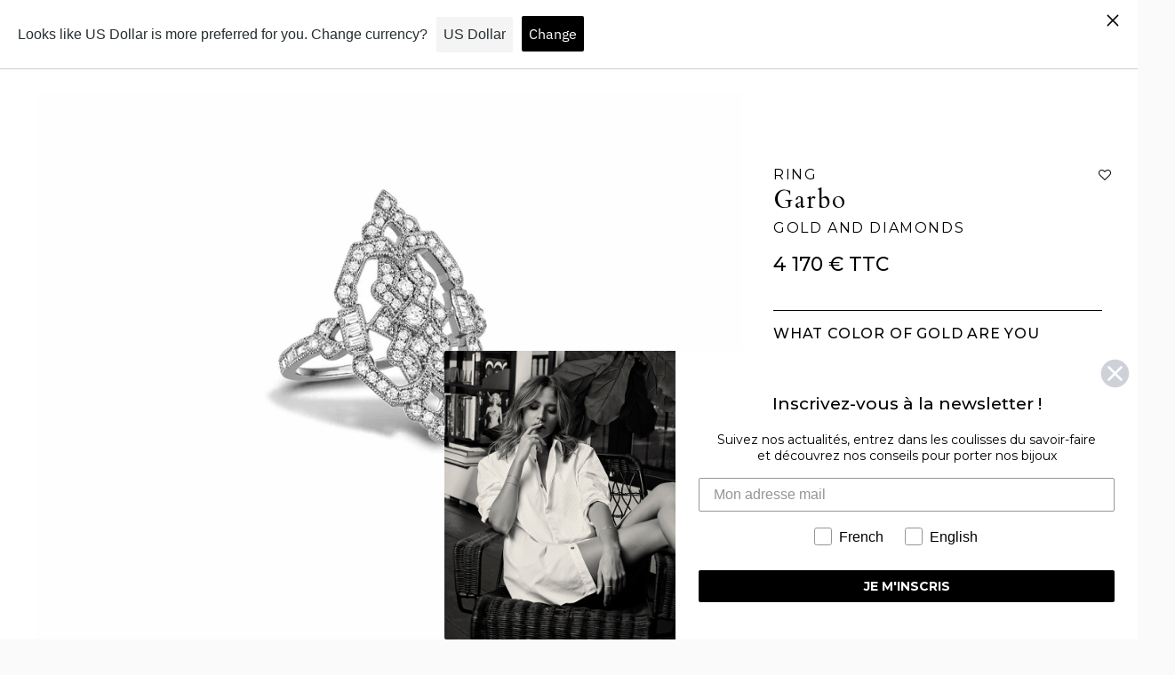

--- FILE ---
content_type: text/html; charset=utf-8
request_url: https://www.stoneparis.com/en/products/garbo-bague-or-noir-et-diamants
body_size: 105350
content:










    
    
    
    
    
    



























    
    
    
    
    
    

















<!doctype html>

<!--
      ___                       ___           ___           ___
     /  /\                     /__/\         /  /\         /  /\
    /  /:/_                    \  \:\       /  /:/        /  /::\
   /  /:/ /\  ___     ___       \  \:\     /  /:/        /  /:/\:\
  /  /:/ /:/ /__/\   /  /\  ___  \  \:\   /  /:/  ___   /  /:/  \:\
 /__/:/ /:/  \  \:\ /  /:/ /__/\  \__\:\ /__/:/  /  /\ /__/:/ \__\:\
 \  \:\/:/    \  \:\  /:/  \  \:\ /  /:/ \  \:\ /  /:/ \  \:\ /  /:/
  \  \::/      \  \:\/:/    \  \:\  /:/   \  \:\  /:/   \  \:\  /:/
   \  \:\       \  \::/      \  \:\/:/     \  \:\/:/     \  \:\/:/
    \  \:\       \__\/        \  \::/       \  \::/       \  \::/
     \__\/                     \__\/         \__\/         \__\/

--------------------------------------------------------------------
#  Ira v3.4.0
#  Documentation: https://fluorescent.co/help/ira/
#  Purchase: https://themes.shopify.com/themes/ira/
#  A product by Fluorescent: https://fluorescent.co/
--------------------------------------------------------------------

-->

<html class="no-js" lang="en">
<head>

<link href="//www.stoneparis.com/cdn/shop/t/15/assets/tiny.content.min.css?v=21853800148939463861759477791" rel="stylesheet" type="text/css" media="all" />

<link href="//www.stoneparis.com/cdn/shop/t/15/assets/bss-hide-variant.css?v=149326635357571297691765188688" rel="stylesheet" type="text/css" media="all" />
  <!-- Global site tag (gtag.js) - Google Analytics -->
  <script async src="https://www.googletagmanager.com/gtag/js?id=UA-94108624-1"></script>
  <script src="https://cdnjs.cloudflare.com/ajax/libs/flickity/2.2.1/flickity.pkgd.min.js" integrity="sha512-Nx/M3T/fWprNarYOrnl+gfWZ25YlZtSNmhjHeC0+2gCtyAdDFXqaORJBj1dC427zt3z/HwkUpPX+cxzonjUgrA==" crossorigin="anonymous" referrerpolicy="no-referrer"></script>

  <script>
    window.dataLayer = window.dataLayer || [];
    function gtag(){dataLayer.push(arguments);}
    gtag('js', new Date());
    gtag('config', 'UA-94108624-1');
  </script>
    <!-- Event snippet for Website sale conversion page -->
  <script>
    gtag('event', 'conversion', {
        'send_to': 'AW-10937995762/CrWhCIqVmckDEPKj0t8o',
        'transaction_id': ''
    });
  </script>

  <!-- Swiper CSS -->
  <link rel="stylesheet" href="https://cdn.jsdelivr.net/npm/swiper@11/swiper-bundle.min.css" />

  <!-- Swiper JS -->
  <script src="https://cdn.jsdelivr.net/npm/swiper@11/swiper-bundle.min.js"></script>

  
  
  <!-- Added by AVADA SEO Suite -->
  

  <!-- /Added by AVADA SEO Suite -->
  <link href="//www.stoneparis.com/cdn/shop/t/15/assets/tiny.content.min.css?v=21853800148939463861759477791" rel="stylesheet" type="text/css" media="all" />
  <meta charset="utf-8">
  <meta http-equiv="X-UA-Compatible" content="IE=edge">
  <meta name="viewport" content="width=device-width,initial-scale=1">
  <link rel="canonical" href="https://www.stoneparis.com/en/products/garbo-bague-or-noir-et-diamants"><title>Garbo ring black gold and diamonds Stone Paris
&ndash; StoneParis | par Marie Poniatowski</title><meta name="description" content="By setting the Garbo collection with baguette diamonds, Marie Poniatowski evokes the Art Deco era, a great source of inspiration.">




<meta property="og:site_name" content="StoneParis">
<meta property="og:url" content="https://www.stoneparis.com/en/products/garbo-bague-or-noir-et-diamants">
<meta property="og:title" content="Garbo Gold and diamonds">
<meta property="og:type" content="product">
<meta property="og:description" content="By setting the Garbo collection with baguette diamonds, Marie Poniatowski evokes the Art Deco era, a great source of inspiration.">

  <meta property="og:price:amount" content="4,170.00">
  <meta property="og:price:currency" content="EUR">

<meta property="og:image" content="http://www.stoneparis.com/cdn/shop/products/GarbobagueNB_1200x1200.jpg?v=1633148870"><meta property="og:image" content="http://www.stoneparis.com/cdn/shop/products/Garbobague1_f73a5be1-a5a8-495f-968c-6c37ee953551_1200x1200.jpg?v=1633148780"><meta property="og:image" content="http://www.stoneparis.com/cdn/shop/files/Garbobague_aa03ef45-316a-4778-933e-6cf5195d2340_1200x1200.jpg?v=1703238929">
<meta property="og:image:secure_url" content="https://www.stoneparis.com/cdn/shop/products/GarbobagueNB_1200x1200.jpg?v=1633148870"><meta property="og:image:secure_url" content="https://www.stoneparis.com/cdn/shop/products/Garbobague1_f73a5be1-a5a8-495f-968c-6c37ee953551_1200x1200.jpg?v=1633148780"><meta property="og:image:secure_url" content="https://www.stoneparis.com/cdn/shop/files/Garbobague_aa03ef45-316a-4778-933e-6cf5195d2340_1200x1200.jpg?v=1703238929">


<meta name="twitter:card" content="summary_large_image">
<meta name="twitter:title" content="Garbo Gold and diamonds">
<meta name="twitter:description" content="By setting the Garbo collection with baguette diamonds, Marie Poniatowski evokes the Art Deco era, a great source of inspiration.">


  <script>
  console.log('Ira v3.4.0 by Fluorescent');

  document.documentElement.className = document.documentElement.className.replace('no-js', '');

  window.theme = {
    version: 'v3.4.0',
    moneyFormat: "{{amount}} €",
    routes: {
      root: "/en",
      cart: {
        base: "/en/cart",
        add: "/en/cart/add",
        change: "/en/cart/change",
        clear: "/en/cart/clear",
      },
      // Manual routes until Shopify adds support
      products: "/en/products",
      productRecommendations: "/en/recommendations/products"
    },
    strings: {
      product: {
        reviews: "Reviews"
      },
      products: {
        product: {
          unitPrice: "Unit price",
          unitPriceSeparator: "per"
        }
      },
      search: {
        headings: {
          articles: "Articles",
          pages: "Pages",
          products: "Products"
        },
        view_all: "View all",
        no_results: "We found no search results"
      }
    }
  }
</script>
  


<style>
  @font-face {
  font-family: "IBM Plex Sans";
  font-weight: 700;
  font-style: normal;
  src: url("//www.stoneparis.com/cdn/fonts/ibm_plex_sans/ibmplexsans_n7.a8d2465074d254d8c167d5599b02fc2f97912fc9.woff2") format("woff2"),
       url("//www.stoneparis.com/cdn/fonts/ibm_plex_sans/ibmplexsans_n7.75e7a78a86c7afd1eb5becd99b7802136f0ed528.woff") format("woff");
}

  @font-face {
  font-family: "IBM Plex Sans";
  font-weight: 400;
  font-style: normal;
  src: url("//www.stoneparis.com/cdn/fonts/ibm_plex_sans/ibmplexsans_n4.4633946c9236bd5cc5d0394ad07b807eb7ca1b32.woff2") format("woff2"),
       url("//www.stoneparis.com/cdn/fonts/ibm_plex_sans/ibmplexsans_n4.6c6923eb6151e62a09e8a1ff83eaa1ce2a563a30.woff") format("woff");
}

  @font-face {
  font-family: "IBM Plex Sans";
  font-weight: 400;
  font-style: normal;
  src: url("//www.stoneparis.com/cdn/fonts/ibm_plex_sans/ibmplexsans_n4.4633946c9236bd5cc5d0394ad07b807eb7ca1b32.woff2") format("woff2"),
       url("//www.stoneparis.com/cdn/fonts/ibm_plex_sans/ibmplexsans_n4.6c6923eb6151e62a09e8a1ff83eaa1ce2a563a30.woff") format("woff");
}

  @font-face {
  font-family: "IBM Plex Sans";
  font-weight: 500;
  font-style: normal;
  src: url("//www.stoneparis.com/cdn/fonts/ibm_plex_sans/ibmplexsans_n5.6497f269fa9f40d64eb5c477de16730202ec9095.woff2") format("woff2"),
       url("//www.stoneparis.com/cdn/fonts/ibm_plex_sans/ibmplexsans_n5.8b52b8ee6c3aeb856b77a4e7ea96e43c3953f23e.woff") format("woff");
}

  @font-face {
  font-family: "IBM Plex Sans";
  font-weight: 400;
  font-style: italic;
  src: url("//www.stoneparis.com/cdn/fonts/ibm_plex_sans/ibmplexsans_i4.ef77720fc4c9ae616083d1ac737f976e4c15f75b.woff2") format("woff2"),
       url("//www.stoneparis.com/cdn/fonts/ibm_plex_sans/ibmplexsans_i4.76cc8914ac99481bd93e34f8998da7b57a578a71.woff") format("woff");
}

  

  :root {
    --color-text-heading: #1b1b1b;
    --color-text-subheading: rgba(27, 27, 27, 0.7);
    --color-text-body: #313131;
    --color-text-body-transparent: rgba(49, 49, 49, 0.05);
    --color-text-body-transparent-02: rgba(49, 49, 49, 0.2);
    --color-text-meta: rgba(27, 27, 27, 0.7);
    --color-text-link: #2a5ddf;
    --color-text-success: #39bb4a;
    --color-text-error: #b6534c;

    --color-background: #ffffff;
    --color-background-transparent: rgba(255, 255, 255, 0.8);
    --color-border: #eaeaea;
    --color-overlay: #000000;
    --color-overlay-transparent: rgba(0, 0, 0, 0.6);

    --color-background-meta: #f5f5f5;
    --color-foreground-meta: rgba(49, 49, 49, 0.6);

    --color-border-input: #eaeaea;
    --color-text-input: #313131;

    --color-background-button: #000000;
    --color-background-button-hover: #333333;
    --color-text-button: #ffffff;

    --color-border-button-secondary: #eaeaea;
    --color-text-button-secondary: #313131;
    --color-border-button-secondary-hover: #000000;

    --color-background-contrast: #f0f0f0;
    --color-background-meta-contrast: #e6e6e6;
    --color-foreground-meta-contrast: rgba(29, 29, 29, 0.6);
    --color-text-meta-contrast: rgba(29, 29, 29, 0.7);
    --color-text-heading-contrast: #1d1d1d;
    --color-text-subheading-contrast: rgba(29, 29, 29, 0.7);
    --color-text-body-contrast: #1d1d1d;
    --color-border-contrast: #dfdfdf;
    --color-background-button-contrast: #000000;
    --color-background-button-hover-contrast: #333333;
    --color-text-button-contrast: #ffffff;
    --color-text-link-contrast: #2a5ddf;

    --color-background-header: #ffffff;
    --color-background-header-transparent: rgba(255, 255, 255, 0);
    --color-text-header: #313131;
    --color-icon-header: #313131;
    --color-border-header: #eaeaea;
    --color-shadow-header: rgba(0, 0, 0, 0.15);

    --color-background-dropdown: #ffffff;
    --color-text-dropdown: #000000;
    --color-text-dropdown-transparent: rgba(0, 0, 0, 0.1);
    --color-border-dropdown: #353535;

    --color-background-footer: #f9f9f9;
    --color-text-footer: #363636;
    --color-border-footer: #d4d4d4;
    --color-border-footer-darker: #a1a1a1;

    --color-text-drawer: #000000;
    --color-text-meta-drawer: rgba(0, 0, 0, 0.7);
    --color-background-drawer: #ffffff;
    --color-border-drawer: #353535;
    --color-background-input-drawer: #ffffff;
    --color-text-input-drawer: #1d1d1d;

    --color-background-pill: rgba(234, 234, 234, 0.7);
    --color-background-pill-hover: #eaeaea;

    --font-heading: "IBM Plex Sans", sans-serif;
    --font-heading-weight: 700;
    --font-heading-style: normal;

    --font-body: "IBM Plex Sans", sans-serif;
    --font-body-weight: 400;
    --font-body-style: normal;
    --font-body-bold-weight: 500;
    --font-body-bolder-weight: 600;

    --font-meta: "IBM Plex Sans", sans-serif;
    --font-meta-weight: 400;
    --font-meta-style: normal;

    --radius-corner: 0px;

    /* Shopify pay specific */
    --payment-terms-background-color: #f5f5f5;
  }
</style>
  <link href="//www.stoneparis.com/cdn/shop/t/15/assets/index.css?v=90881943786518731961764336792" rel="stylesheet" type="text/css" media="all" />
  <link href="//www.stoneparis.com/cdn/shop/t/15/assets/custom.css?v=111719111414353944751767915103" rel="stylesheet" type="text/css" media="all" />
  <link href="//www.stoneparis.com/cdn/shop/t/15/assets/custom-tom.css?v=50189969763058016741763898745" rel="stylesheet" type="text/css" media="all" />

  <script>window.performance && window.performance.mark && window.performance.mark('shopify.content_for_header.start');</script><meta name="facebook-domain-verification" content="xysyzq603thc3uesf3x56sosnm4zwj">
<meta name="google-site-verification" content="5nWtEaqWcdAFjACsw123MQs3eLy6YFMxwxL3S8oncFo">
<meta id="shopify-digital-wallet" name="shopify-digital-wallet" content="/57044205726/digital_wallets/dialog">
<meta name="shopify-checkout-api-token" content="39eebcdf831ee0e7495b16d23a8ae9fd">
<meta id="in-context-paypal-metadata" data-shop-id="57044205726" data-venmo-supported="false" data-environment="production" data-locale="en_US" data-paypal-v4="true" data-currency="EUR">
<link rel="alternate" hreflang="x-default" href="https://www.stoneparis.com/products/garbo-bague-or-noir-et-diamants">
<link rel="alternate" hreflang="fr" href="https://www.stoneparis.com/products/garbo-bague-or-noir-et-diamants">
<link rel="alternate" hreflang="en" href="https://www.stoneparis.com/en/products/garbo-bague-or-noir-et-diamants">
<link rel="alternate" type="application/json+oembed" href="https://www.stoneparis.com/en/products/garbo-bague-or-noir-et-diamants.oembed">
<script async="async" src="/checkouts/internal/preloads.js?locale=en-FR"></script>
<script id="shopify-features" type="application/json">{"accessToken":"39eebcdf831ee0e7495b16d23a8ae9fd","betas":["rich-media-storefront-analytics"],"domain":"www.stoneparis.com","predictiveSearch":true,"shopId":57044205726,"locale":"en"}</script>
<script>var Shopify = Shopify || {};
Shopify.shop = "stoneparis.myshopify.com";
Shopify.locale = "en";
Shopify.currency = {"active":"EUR","rate":"1.0"};
Shopify.country = "FR";
Shopify.theme = {"name":"SDT - NORSE VERSION ","id":187395178821,"schema_name":"Ira","schema_version":"3.4.0","theme_store_id":790,"role":"main"};
Shopify.theme.handle = "null";
Shopify.theme.style = {"id":null,"handle":null};
Shopify.cdnHost = "www.stoneparis.com/cdn";
Shopify.routes = Shopify.routes || {};
Shopify.routes.root = "/en/";</script>
<script type="module">!function(o){(o.Shopify=o.Shopify||{}).modules=!0}(window);</script>
<script>!function(o){function n(){var o=[];function n(){o.push(Array.prototype.slice.apply(arguments))}return n.q=o,n}var t=o.Shopify=o.Shopify||{};t.loadFeatures=n(),t.autoloadFeatures=n()}(window);</script>
<script id="shop-js-analytics" type="application/json">{"pageType":"product"}</script>
<script defer="defer" async type="module" src="//www.stoneparis.com/cdn/shopifycloud/shop-js/modules/v2/client.init-shop-cart-sync_BdyHc3Nr.en.esm.js"></script>
<script defer="defer" async type="module" src="//www.stoneparis.com/cdn/shopifycloud/shop-js/modules/v2/chunk.common_Daul8nwZ.esm.js"></script>
<script type="module">
  await import("//www.stoneparis.com/cdn/shopifycloud/shop-js/modules/v2/client.init-shop-cart-sync_BdyHc3Nr.en.esm.js");
await import("//www.stoneparis.com/cdn/shopifycloud/shop-js/modules/v2/chunk.common_Daul8nwZ.esm.js");

  window.Shopify.SignInWithShop?.initShopCartSync?.({"fedCMEnabled":true,"windoidEnabled":true});

</script>
<script>(function() {
  var isLoaded = false;
  function asyncLoad() {
    if (isLoaded) return;
    isLoaded = true;
    var urls = ["https:\/\/zooomyapps.com\/wishlist\/ZooomyOrders.js?shop=stoneparis.myshopify.com","https:\/\/seo.apps.avada.io\/avada-seo-installed.js?shop=stoneparis.myshopify.com","https:\/\/geostock.nyc3.digitaloceanspaces.com\/js\/inventoryLocation.js?shop=stoneparis.myshopify.com"];
    for (var i = 0; i < urls.length; i++) {
      var s = document.createElement('script');
      s.type = 'text/javascript';
      s.async = true;
      s.src = urls[i];
      var x = document.getElementsByTagName('script')[0];
      x.parentNode.insertBefore(s, x);
    }
  };
  if(window.attachEvent) {
    window.attachEvent('onload', asyncLoad);
  } else {
    window.addEventListener('load', asyncLoad, false);
  }
})();</script>
<script id="__st">var __st={"a":57044205726,"offset":3600,"reqid":"1f77e502-ae22-4422-b282-387a29cdf876-1768998208","pageurl":"www.stoneparis.com\/en\/products\/garbo-bague-or-noir-et-diamants","u":"eeec20fb7af0","p":"product","rtyp":"product","rid":6741173207198};</script>
<script>window.ShopifyPaypalV4VisibilityTracking = true;</script>
<script id="captcha-bootstrap">!function(){'use strict';const t='contact',e='account',n='new_comment',o=[[t,t],['blogs',n],['comments',n],[t,'customer']],c=[[e,'customer_login'],[e,'guest_login'],[e,'recover_customer_password'],[e,'create_customer']],r=t=>t.map((([t,e])=>`form[action*='/${t}']:not([data-nocaptcha='true']) input[name='form_type'][value='${e}']`)).join(','),a=t=>()=>t?[...document.querySelectorAll(t)].map((t=>t.form)):[];function s(){const t=[...o],e=r(t);return a(e)}const i='password',u='form_key',d=['recaptcha-v3-token','g-recaptcha-response','h-captcha-response',i],f=()=>{try{return window.sessionStorage}catch{return}},m='__shopify_v',_=t=>t.elements[u];function p(t,e,n=!1){try{const o=window.sessionStorage,c=JSON.parse(o.getItem(e)),{data:r}=function(t){const{data:e,action:n}=t;return t[m]||n?{data:e,action:n}:{data:t,action:n}}(c);for(const[e,n]of Object.entries(r))t.elements[e]&&(t.elements[e].value=n);n&&o.removeItem(e)}catch(o){console.error('form repopulation failed',{error:o})}}const l='form_type',E='cptcha';function T(t){t.dataset[E]=!0}const w=window,h=w.document,L='Shopify',v='ce_forms',y='captcha';let A=!1;((t,e)=>{const n=(g='f06e6c50-85a8-45c8-87d0-21a2b65856fe',I='https://cdn.shopify.com/shopifycloud/storefront-forms-hcaptcha/ce_storefront_forms_captcha_hcaptcha.v1.5.2.iife.js',D={infoText:'Protected by hCaptcha',privacyText:'Privacy',termsText:'Terms'},(t,e,n)=>{const o=w[L][v],c=o.bindForm;if(c)return c(t,g,e,D).then(n);var r;o.q.push([[t,g,e,D],n]),r=I,A||(h.body.append(Object.assign(h.createElement('script'),{id:'captcha-provider',async:!0,src:r})),A=!0)});var g,I,D;w[L]=w[L]||{},w[L][v]=w[L][v]||{},w[L][v].q=[],w[L][y]=w[L][y]||{},w[L][y].protect=function(t,e){n(t,void 0,e),T(t)},Object.freeze(w[L][y]),function(t,e,n,w,h,L){const[v,y,A,g]=function(t,e,n){const i=e?o:[],u=t?c:[],d=[...i,...u],f=r(d),m=r(i),_=r(d.filter((([t,e])=>n.includes(e))));return[a(f),a(m),a(_),s()]}(w,h,L),I=t=>{const e=t.target;return e instanceof HTMLFormElement?e:e&&e.form},D=t=>v().includes(t);t.addEventListener('submit',(t=>{const e=I(t);if(!e)return;const n=D(e)&&!e.dataset.hcaptchaBound&&!e.dataset.recaptchaBound,o=_(e),c=g().includes(e)&&(!o||!o.value);(n||c)&&t.preventDefault(),c&&!n&&(function(t){try{if(!f())return;!function(t){const e=f();if(!e)return;const n=_(t);if(!n)return;const o=n.value;o&&e.removeItem(o)}(t);const e=Array.from(Array(32),(()=>Math.random().toString(36)[2])).join('');!function(t,e){_(t)||t.append(Object.assign(document.createElement('input'),{type:'hidden',name:u})),t.elements[u].value=e}(t,e),function(t,e){const n=f();if(!n)return;const o=[...t.querySelectorAll(`input[type='${i}']`)].map((({name:t})=>t)),c=[...d,...o],r={};for(const[a,s]of new FormData(t).entries())c.includes(a)||(r[a]=s);n.setItem(e,JSON.stringify({[m]:1,action:t.action,data:r}))}(t,e)}catch(e){console.error('failed to persist form',e)}}(e),e.submit())}));const S=(t,e)=>{t&&!t.dataset[E]&&(n(t,e.some((e=>e===t))),T(t))};for(const o of['focusin','change'])t.addEventListener(o,(t=>{const e=I(t);D(e)&&S(e,y())}));const B=e.get('form_key'),M=e.get(l),P=B&&M;t.addEventListener('DOMContentLoaded',(()=>{const t=y();if(P)for(const e of t)e.elements[l].value===M&&p(e,B);[...new Set([...A(),...v().filter((t=>'true'===t.dataset.shopifyCaptcha))])].forEach((e=>S(e,t)))}))}(h,new URLSearchParams(w.location.search),n,t,e,['guest_login'])})(!1,!0)}();</script>
<script integrity="sha256-4kQ18oKyAcykRKYeNunJcIwy7WH5gtpwJnB7kiuLZ1E=" data-source-attribution="shopify.loadfeatures" defer="defer" src="//www.stoneparis.com/cdn/shopifycloud/storefront/assets/storefront/load_feature-a0a9edcb.js" crossorigin="anonymous"></script>
<script data-source-attribution="shopify.dynamic_checkout.dynamic.init">var Shopify=Shopify||{};Shopify.PaymentButton=Shopify.PaymentButton||{isStorefrontPortableWallets:!0,init:function(){window.Shopify.PaymentButton.init=function(){};var t=document.createElement("script");t.src="https://www.stoneparis.com/cdn/shopifycloud/portable-wallets/latest/portable-wallets.en.js",t.type="module",document.head.appendChild(t)}};
</script>
<script data-source-attribution="shopify.dynamic_checkout.buyer_consent">
  function portableWalletsHideBuyerConsent(e){var t=document.getElementById("shopify-buyer-consent"),n=document.getElementById("shopify-subscription-policy-button");t&&n&&(t.classList.add("hidden"),t.setAttribute("aria-hidden","true"),n.removeEventListener("click",e))}function portableWalletsShowBuyerConsent(e){var t=document.getElementById("shopify-buyer-consent"),n=document.getElementById("shopify-subscription-policy-button");t&&n&&(t.classList.remove("hidden"),t.removeAttribute("aria-hidden"),n.addEventListener("click",e))}window.Shopify?.PaymentButton&&(window.Shopify.PaymentButton.hideBuyerConsent=portableWalletsHideBuyerConsent,window.Shopify.PaymentButton.showBuyerConsent=portableWalletsShowBuyerConsent);
</script>
<script data-source-attribution="shopify.dynamic_checkout.cart.bootstrap">document.addEventListener("DOMContentLoaded",(function(){function t(){return document.querySelector("shopify-accelerated-checkout-cart, shopify-accelerated-checkout")}if(t())Shopify.PaymentButton.init();else{new MutationObserver((function(e,n){t()&&(Shopify.PaymentButton.init(),n.disconnect())})).observe(document.body,{childList:!0,subtree:!0})}}));
</script>
<link id="shopify-accelerated-checkout-styles" rel="stylesheet" media="screen" href="https://www.stoneparis.com/cdn/shopifycloud/portable-wallets/latest/accelerated-checkout-backwards-compat.css" crossorigin="anonymous">
<style id="shopify-accelerated-checkout-cart">
        #shopify-buyer-consent {
  margin-top: 1em;
  display: inline-block;
  width: 100%;
}

#shopify-buyer-consent.hidden {
  display: none;
}

#shopify-subscription-policy-button {
  background: none;
  border: none;
  padding: 0;
  text-decoration: underline;
  font-size: inherit;
  cursor: pointer;
}

#shopify-subscription-policy-button::before {
  box-shadow: none;
}

      </style>

<script>window.performance && window.performance.mark && window.performance.mark('shopify.content_for_header.end');</script>
<!-- BEGIN app block: shopify://apps/langshop/blocks/sdk/84899e01-2b29-42af-99d6-46d16daa2111 --><!-- BEGIN app snippet: config --><script type="text/javascript">
    /** Workaround for backward compatibility with old versions of localized themes */
    if (window.LangShopConfig && window.LangShopConfig.themeDynamics && window.LangShopConfig.themeDynamics.length) {
        themeDynamics = window.LangShopConfig.themeDynamics;
    } else {
        themeDynamics = [];
    }

    window.LangShopConfig = {
    "currentLanguage": "en",
    "currentCurrency": "eur",
    "currentCountry": "FR",
    "shopifyLocales": [{"code":"fr","name":"French","endonym_name":"français","rootUrl":"\/"},{"code":"en","name":"English","endonym_name":"English","rootUrl":"\/en"}    ],
    "shopifyCountries": [{"code":"AF","name":"Afghanistan", "currency":"EUR"},{"code":"AX","name":"Åland Islands", "currency":"EUR"},{"code":"AL","name":"Albania", "currency":"EUR"},{"code":"DZ","name":"Algeria", "currency":"EUR"},{"code":"AD","name":"Andorra", "currency":"EUR"},{"code":"AO","name":"Angola", "currency":"EUR"},{"code":"AI","name":"Anguilla", "currency":"EUR"},{"code":"AG","name":"Antigua \u0026amp; Barbuda", "currency":"EUR"},{"code":"AR","name":"Argentina", "currency":"EUR"},{"code":"AM","name":"Armenia", "currency":"EUR"},{"code":"AW","name":"Aruba", "currency":"EUR"},{"code":"AC","name":"Ascension Island", "currency":"EUR"},{"code":"AU","name":"Australia", "currency":"EUR"},{"code":"AT","name":"Austria", "currency":"EUR"},{"code":"AZ","name":"Azerbaijan", "currency":"EUR"},{"code":"BS","name":"Bahamas", "currency":"EUR"},{"code":"BH","name":"Bahrain", "currency":"EUR"},{"code":"BD","name":"Bangladesh", "currency":"EUR"},{"code":"BB","name":"Barbados", "currency":"EUR"},{"code":"BY","name":"Belarus", "currency":"EUR"},{"code":"BE","name":"Belgium", "currency":"EUR"},{"code":"BZ","name":"Belize", "currency":"EUR"},{"code":"BJ","name":"Benin", "currency":"EUR"},{"code":"BM","name":"Bermuda", "currency":"EUR"},{"code":"BT","name":"Bhutan", "currency":"EUR"},{"code":"BO","name":"Bolivia", "currency":"EUR"},{"code":"BA","name":"Bosnia \u0026amp; Herzegovina", "currency":"EUR"},{"code":"BW","name":"Botswana", "currency":"EUR"},{"code":"BR","name":"Brazil", "currency":"EUR"},{"code":"IO","name":"British Indian Ocean Territory", "currency":"EUR"},{"code":"VG","name":"British Virgin Islands", "currency":"EUR"},{"code":"BN","name":"Brunei", "currency":"EUR"},{"code":"BG","name":"Bulgaria", "currency":"EUR"},{"code":"BF","name":"Burkina Faso", "currency":"EUR"},{"code":"BI","name":"Burundi", "currency":"EUR"},{"code":"KH","name":"Cambodia", "currency":"EUR"},{"code":"CM","name":"Cameroon", "currency":"EUR"},{"code":"CA","name":"Canada", "currency":"EUR"},{"code":"CV","name":"Cape Verde", "currency":"EUR"},{"code":"BQ","name":"Caribbean Netherlands", "currency":"EUR"},{"code":"KY","name":"Cayman Islands", "currency":"EUR"},{"code":"CF","name":"Central African Republic", "currency":"EUR"},{"code":"TD","name":"Chad", "currency":"EUR"},{"code":"CL","name":"Chile", "currency":"EUR"},{"code":"CN","name":"China", "currency":"EUR"},{"code":"CX","name":"Christmas Island", "currency":"EUR"},{"code":"CC","name":"Cocos (Keeling) Islands", "currency":"EUR"},{"code":"CO","name":"Colombia", "currency":"EUR"},{"code":"KM","name":"Comoros", "currency":"EUR"},{"code":"CG","name":"Congo - Brazzaville", "currency":"EUR"},{"code":"CD","name":"Congo - Kinshasa", "currency":"EUR"},{"code":"CK","name":"Cook Islands", "currency":"EUR"},{"code":"CR","name":"Costa Rica", "currency":"EUR"},{"code":"CI","name":"Côte d’Ivoire", "currency":"EUR"},{"code":"HR","name":"Croatia", "currency":"EUR"},{"code":"CW","name":"Curaçao", "currency":"EUR"},{"code":"CY","name":"Cyprus", "currency":"EUR"},{"code":"CZ","name":"Czechia", "currency":"EUR"},{"code":"DK","name":"Denmark", "currency":"EUR"},{"code":"DJ","name":"Djibouti", "currency":"EUR"},{"code":"DM","name":"Dominica", "currency":"EUR"},{"code":"DO","name":"Dominican Republic", "currency":"EUR"},{"code":"EC","name":"Ecuador", "currency":"EUR"},{"code":"EG","name":"Egypt", "currency":"EUR"},{"code":"SV","name":"El Salvador", "currency":"EUR"},{"code":"GQ","name":"Equatorial Guinea", "currency":"EUR"},{"code":"ER","name":"Eritrea", "currency":"EUR"},{"code":"EE","name":"Estonia", "currency":"EUR"},{"code":"SZ","name":"Eswatini", "currency":"EUR"},{"code":"ET","name":"Ethiopia", "currency":"EUR"},{"code":"FK","name":"Falkland Islands", "currency":"EUR"},{"code":"FO","name":"Faroe Islands", "currency":"EUR"},{"code":"FJ","name":"Fiji", "currency":"EUR"},{"code":"FI","name":"Finland", "currency":"EUR"},{"code":"FR","name":"France", "currency":"EUR"},{"code":"GF","name":"French Guiana", "currency":"EUR"},{"code":"PF","name":"French Polynesia", "currency":"EUR"},{"code":"TF","name":"French Southern Territories", "currency":"EUR"},{"code":"GA","name":"Gabon", "currency":"EUR"},{"code":"GM","name":"Gambia", "currency":"EUR"},{"code":"GE","name":"Georgia", "currency":"EUR"},{"code":"DE","name":"Germany", "currency":"EUR"},{"code":"GH","name":"Ghana", "currency":"EUR"},{"code":"GI","name":"Gibraltar", "currency":"EUR"},{"code":"GR","name":"Greece", "currency":"EUR"},{"code":"GL","name":"Greenland", "currency":"EUR"},{"code":"GD","name":"Grenada", "currency":"EUR"},{"code":"GP","name":"Guadeloupe", "currency":"EUR"},{"code":"GT","name":"Guatemala", "currency":"EUR"},{"code":"GG","name":"Guernsey", "currency":"EUR"},{"code":"GN","name":"Guinea", "currency":"EUR"},{"code":"GW","name":"Guinea-Bissau", "currency":"EUR"},{"code":"GY","name":"Guyana", "currency":"EUR"},{"code":"HT","name":"Haiti", "currency":"EUR"},{"code":"HN","name":"Honduras", "currency":"EUR"},{"code":"HK","name":"Hong Kong SAR", "currency":"EUR"},{"code":"HU","name":"Hungary", "currency":"EUR"},{"code":"IS","name":"Iceland", "currency":"EUR"},{"code":"IN","name":"India", "currency":"EUR"},{"code":"ID","name":"Indonesia", "currency":"EUR"},{"code":"IQ","name":"Iraq", "currency":"EUR"},{"code":"IE","name":"Ireland", "currency":"EUR"},{"code":"IM","name":"Isle of Man", "currency":"EUR"},{"code":"IL","name":"Israel", "currency":"EUR"},{"code":"IT","name":"Italy", "currency":"EUR"},{"code":"JM","name":"Jamaica", "currency":"EUR"},{"code":"JP","name":"Japan", "currency":"EUR"},{"code":"JE","name":"Jersey", "currency":"EUR"},{"code":"JO","name":"Jordan", "currency":"EUR"},{"code":"KZ","name":"Kazakhstan", "currency":"EUR"},{"code":"KE","name":"Kenya", "currency":"EUR"},{"code":"KI","name":"Kiribati", "currency":"EUR"},{"code":"XK","name":"Kosovo", "currency":"EUR"},{"code":"KW","name":"Kuwait", "currency":"EUR"},{"code":"KG","name":"Kyrgyzstan", "currency":"EUR"},{"code":"LA","name":"Laos", "currency":"EUR"},{"code":"LV","name":"Latvia", "currency":"EUR"},{"code":"LB","name":"Lebanon", "currency":"EUR"},{"code":"LS","name":"Lesotho", "currency":"EUR"},{"code":"LR","name":"Liberia", "currency":"EUR"},{"code":"LY","name":"Libya", "currency":"EUR"},{"code":"LI","name":"Liechtenstein", "currency":"EUR"},{"code":"LT","name":"Lithuania", "currency":"EUR"},{"code":"LU","name":"Luxembourg", "currency":"EUR"},{"code":"MO","name":"Macao SAR", "currency":"EUR"},{"code":"MG","name":"Madagascar", "currency":"EUR"},{"code":"MW","name":"Malawi", "currency":"EUR"},{"code":"MY","name":"Malaysia", "currency":"EUR"},{"code":"MV","name":"Maldives", "currency":"EUR"},{"code":"ML","name":"Mali", "currency":"EUR"},{"code":"MT","name":"Malta", "currency":"EUR"},{"code":"MQ","name":"Martinique", "currency":"EUR"},{"code":"MR","name":"Mauritania", "currency":"EUR"},{"code":"MU","name":"Mauritius", "currency":"EUR"},{"code":"YT","name":"Mayotte", "currency":"EUR"},{"code":"MX","name":"Mexico", "currency":"EUR"},{"code":"MD","name":"Moldova", "currency":"EUR"},{"code":"MC","name":"Monaco", "currency":"EUR"},{"code":"MN","name":"Mongolia", "currency":"EUR"},{"code":"ME","name":"Montenegro", "currency":"EUR"},{"code":"MS","name":"Montserrat", "currency":"EUR"},{"code":"MA","name":"Morocco", "currency":"EUR"},{"code":"MZ","name":"Mozambique", "currency":"EUR"},{"code":"MM","name":"Myanmar (Burma)", "currency":"EUR"},{"code":"NA","name":"Namibia", "currency":"EUR"},{"code":"NR","name":"Nauru", "currency":"EUR"},{"code":"NP","name":"Nepal", "currency":"EUR"},{"code":"NL","name":"Netherlands", "currency":"EUR"},{"code":"NC","name":"New Caledonia", "currency":"EUR"},{"code":"NZ","name":"New Zealand", "currency":"EUR"},{"code":"NI","name":"Nicaragua", "currency":"EUR"},{"code":"NE","name":"Niger", "currency":"EUR"},{"code":"NG","name":"Nigeria", "currency":"EUR"},{"code":"NU","name":"Niue", "currency":"EUR"},{"code":"NF","name":"Norfolk Island", "currency":"EUR"},{"code":"MK","name":"North Macedonia", "currency":"EUR"},{"code":"NO","name":"Norway", "currency":"EUR"},{"code":"OM","name":"Oman", "currency":"EUR"},{"code":"PK","name":"Pakistan", "currency":"EUR"},{"code":"PS","name":"Palestinian Territories", "currency":"EUR"},{"code":"PA","name":"Panama", "currency":"EUR"},{"code":"PG","name":"Papua New Guinea", "currency":"EUR"},{"code":"PY","name":"Paraguay", "currency":"EUR"},{"code":"PE","name":"Peru", "currency":"EUR"},{"code":"PH","name":"Philippines", "currency":"EUR"},{"code":"PN","name":"Pitcairn Islands", "currency":"EUR"},{"code":"PL","name":"Poland", "currency":"EUR"},{"code":"PT","name":"Portugal", "currency":"EUR"},{"code":"QA","name":"Qatar", "currency":"EUR"},{"code":"RE","name":"Réunion", "currency":"EUR"},{"code":"RO","name":"Romania", "currency":"EUR"},{"code":"RU","name":"Russia", "currency":"EUR"},{"code":"RW","name":"Rwanda", "currency":"EUR"},{"code":"WS","name":"Samoa", "currency":"EUR"},{"code":"SM","name":"San Marino", "currency":"EUR"},{"code":"ST","name":"São Tomé \u0026amp; Príncipe", "currency":"EUR"},{"code":"SA","name":"Saudi Arabia", "currency":"EUR"},{"code":"SN","name":"Senegal", "currency":"EUR"},{"code":"RS","name":"Serbia", "currency":"EUR"},{"code":"SC","name":"Seychelles", "currency":"EUR"},{"code":"SL","name":"Sierra Leone", "currency":"EUR"},{"code":"SG","name":"Singapore", "currency":"EUR"},{"code":"SX","name":"Sint Maarten", "currency":"EUR"},{"code":"SK","name":"Slovakia", "currency":"EUR"},{"code":"SI","name":"Slovenia", "currency":"EUR"},{"code":"SB","name":"Solomon Islands", "currency":"EUR"},{"code":"SO","name":"Somalia", "currency":"EUR"},{"code":"ZA","name":"South Africa", "currency":"EUR"},{"code":"GS","name":"South Georgia \u0026amp; South Sandwich Islands", "currency":"EUR"},{"code":"KR","name":"South Korea", "currency":"EUR"},{"code":"SS","name":"South Sudan", "currency":"EUR"},{"code":"ES","name":"Spain", "currency":"EUR"},{"code":"LK","name":"Sri Lanka", "currency":"EUR"},{"code":"BL","name":"St. Barthélemy", "currency":"EUR"},{"code":"SH","name":"St. Helena", "currency":"EUR"},{"code":"KN","name":"St. Kitts \u0026amp; Nevis", "currency":"EUR"},{"code":"LC","name":"St. Lucia", "currency":"EUR"},{"code":"MF","name":"St. Martin", "currency":"EUR"},{"code":"PM","name":"St. Pierre \u0026amp; Miquelon", "currency":"EUR"},{"code":"VC","name":"St. Vincent \u0026amp; Grenadines", "currency":"EUR"},{"code":"SD","name":"Sudan", "currency":"EUR"},{"code":"SR","name":"Suriname", "currency":"EUR"},{"code":"SJ","name":"Svalbard \u0026amp; Jan Mayen", "currency":"EUR"},{"code":"SE","name":"Sweden", "currency":"EUR"},{"code":"CH","name":"Switzerland", "currency":"EUR"},{"code":"TW","name":"Taiwan", "currency":"EUR"},{"code":"TJ","name":"Tajikistan", "currency":"EUR"},{"code":"TZ","name":"Tanzania", "currency":"EUR"},{"code":"TH","name":"Thailand", "currency":"EUR"},{"code":"TL","name":"Timor-Leste", "currency":"EUR"},{"code":"TG","name":"Togo", "currency":"EUR"},{"code":"TK","name":"Tokelau", "currency":"EUR"},{"code":"TO","name":"Tonga", "currency":"EUR"},{"code":"TT","name":"Trinidad \u0026amp; Tobago", "currency":"EUR"},{"code":"TA","name":"Tristan da Cunha", "currency":"EUR"},{"code":"TN","name":"Tunisia", "currency":"EUR"},{"code":"TR","name":"Türkiye", "currency":"EUR"},{"code":"TM","name":"Turkmenistan", "currency":"EUR"},{"code":"TC","name":"Turks \u0026amp; Caicos Islands", "currency":"EUR"},{"code":"TV","name":"Tuvalu", "currency":"EUR"},{"code":"UM","name":"U.S. Outlying Islands", "currency":"EUR"},{"code":"UG","name":"Uganda", "currency":"EUR"},{"code":"UA","name":"Ukraine", "currency":"EUR"},{"code":"AE","name":"United Arab Emirates", "currency":"EUR"},{"code":"GB","name":"United Kingdom", "currency":"EUR"},{"code":"US","name":"United States", "currency":"EUR"},{"code":"UY","name":"Uruguay", "currency":"EUR"},{"code":"UZ","name":"Uzbekistan", "currency":"EUR"},{"code":"VU","name":"Vanuatu", "currency":"EUR"},{"code":"VA","name":"Vatican City", "currency":"EUR"},{"code":"VE","name":"Venezuela", "currency":"EUR"},{"code":"VN","name":"Vietnam", "currency":"EUR"},{"code":"WF","name":"Wallis \u0026amp; Futuna", "currency":"EUR"},{"code":"EH","name":"Western Sahara", "currency":"EUR"},{"code":"YE","name":"Yemen", "currency":"EUR"},{"code":"ZM","name":"Zambia", "currency":"EUR"},{"code":"ZW","name":"Zimbabwe", "currency":"EUR"}    ],
    "shopifyCurrencies": ["EUR"],
    "originalLanguage": {"code":"fr","alias":null,"title":"French","icon":null,"published":true},
    "targetLanguages": [{"code":"en","title":"English","available":true,"published":true}],
    "languagesSwitchers": [{"id":23788493,"title":"lang_selector","type":"dropdown","status":"published","display":"titles","position":"relative","offset":"10px 10px","shortTitles":true,"isolateStyles":false,"icons":"rounded","sprite":"flags","defaultStyles":true,"devices":{"mobile":{"visible":true,"minWidth":null,"maxWidth":{"value":480,"dimension":"px"}},"tablet":{"visible":true,"minWidth":{"value":481,"dimension":"px"},"maxWidth":{"value":1023,"dimension":"px"}},"desktop":{"visible":true,"minWidth":{"value":1024,"dimension":"px"},"maxWidth":null}},"styles":{"dropdown":{"activeContainer":{"padding":{"top":{"value":9,"dimension":"px"},"right":{"value":15,"dimension":"px"},"bottom":{"value":8,"dimension":"px"},"left":{"value":9,"dimension":"px"}},"background":"rgba(255, 255, 255, 0)","borderRadius":{"topLeft":{"value":0,"dimension":"px"},"topRight":{"value":0,"dimension":"px"},"bottomLeft":{"value":0,"dimension":"px"},"bottomRight":{"value":0,"dimension":"px"}},"borderTop":{"color":"rgba(224, 224, 224, 1)","style":"none","width":{"value":1,"dimension":"px"}},"borderRight":{"color":"rgba(224, 224, 224, 1)","style":"none","width":{"value":1,"dimension":"px"}},"borderBottom":{"color":"rgba(224, 224, 224, 1)","style":"none","width":{"value":1,"dimension":"px"}},"borderLeft":{"color":"rgba(224, 224, 224, 1)","style":"none","width":{"value":1,"dimension":"px"}}},"activeContainerHovered":null,"activeItem":{"fontSize":{"value":15,"dimension":"px"},"fontFamily":"Helvetica","color":"rgba(0, 0, 0, 1)"},"activeItemHovered":null,"activeItemIcon":{"offset":{"value":10,"dimension":"px"},"position":"left"},"dropdownContainer":{"animation":"sliding","background":"rgba(255, 255, 255, 0)","borderRadius":{"topLeft":{"value":0,"dimension":"px"},"topRight":{"value":0,"dimension":"px"},"bottomLeft":{"value":0,"dimension":"px"},"bottomRight":{"value":0,"dimension":"px"}},"borderTop":{"color":"rgba(224, 224, 224, 1)","style":"solid","width":{"value":0,"dimension":"px"}},"borderRight":{"color":"rgba(224, 224, 224, 1)","style":"solid","width":{"value":0,"dimension":"px"}},"borderBottom":{"color":"rgba(224, 224, 224, 1)","style":"solid","width":{"value":0,"dimension":"px"}},"borderLeft":{"color":"rgba(224, 224, 224, 1)","style":"solid","width":{"value":0,"dimension":"px"}},"padding":{"top":{"value":0,"dimension":"px"},"right":{"value":0,"dimension":"px"},"bottom":{"value":0,"dimension":"px"},"left":{"value":0,"dimension":"px"}}},"dropdownContainerHovered":null,"dropdownItem":{"padding":{"top":{"value":8,"dimension":"px"},"right":{"value":10,"dimension":"px"},"bottom":{"value":8,"dimension":"px"},"left":{"value":10,"dimension":"px"}},"fontSize":{"value":13,"dimension":"px"},"fontFamily":"Helvetica","color":"rgba(0, 0, 0, 1)"},"dropdownItemHovered":{"color":"rgba(27, 160, 227, 1)"},"dropdownItemIcon":{"position":"left","offset":{"value":10,"dimension":"px"}},"arrow":{"color":"rgba(0, 0, 0, 1)","position":"left","offset":{"value":12,"dimension":"px"},"size":{"value":6,"dimension":"px"}}},"inline":{"container":{"background":"rgba(255,255,255,0.95)","borderRadius":{"topLeft":{"value":4,"dimension":"px"},"topRight":{"value":4,"dimension":"px"},"bottomLeft":{"value":4,"dimension":"px"},"bottomRight":{"value":4,"dimension":"px"}},"borderTop":{"color":"rgba(224, 224, 224, 1)","style":"solid","width":{"value":1,"dimension":"px"}},"borderRight":{"color":"rgba(224, 224, 224, 1)","style":"solid","width":{"value":1,"dimension":"px"}},"borderBottom":{"color":"rgba(224, 224, 224, 1)","style":"solid","width":{"value":1,"dimension":"px"}},"borderLeft":{"color":"rgba(224, 224, 224, 1)","style":"solid","width":{"value":1,"dimension":"px"}}},"containerHovered":null,"item":{"background":"transparent","padding":{"top":{"value":8,"dimension":"px"},"right":{"value":10,"dimension":"px"},"bottom":{"value":8,"dimension":"px"},"left":{"value":10,"dimension":"px"}},"fontSize":{"value":13,"dimension":"px"},"fontFamily":"Open Sans","color":"rgba(39, 46, 49, 1)"},"itemHovered":{"background":"rgba(245, 245, 245, 1)","color":"rgba(39, 46, 49, 1)"},"itemActive":{"background":"rgba(245, 245, 245, 1)","color":"rgba(27, 160, 227, 1)"},"itemIcon":{"position":"left","offset":{"value":10,"dimension":"px"}}},"ios":{"activeContainer":{"padding":{"top":{"value":0,"dimension":"px"},"right":{"value":0,"dimension":"px"},"bottom":{"value":0,"dimension":"px"},"left":{"value":0,"dimension":"px"}},"background":"rgba(255,255,255,0.95)","borderRadius":{"topLeft":{"value":0,"dimension":"px"},"topRight":{"value":0,"dimension":"px"},"bottomLeft":{"value":0,"dimension":"px"},"bottomRight":{"value":0,"dimension":"px"}},"borderTop":{"color":"rgba(224, 224, 224, 1)","style":"solid","width":{"value":1,"dimension":"px"}},"borderRight":{"color":"rgba(224, 224, 224, 1)","style":"solid","width":{"value":1,"dimension":"px"}},"borderBottom":{"color":"rgba(224, 224, 224, 1)","style":"solid","width":{"value":1,"dimension":"px"}},"borderLeft":{"color":"rgba(224, 224, 224, 1)","style":"solid","width":{"value":1,"dimension":"px"}}},"activeContainerHovered":null,"activeItem":{"fontSize":{"value":13,"dimension":"px"},"fontFamily":"Open Sans","color":"rgba(39, 46, 49, 1)","padding":{"top":{"value":8,"dimension":"px"},"right":{"value":10,"dimension":"px"},"bottom":{"value":8,"dimension":"px"},"left":{"value":10,"dimension":"px"}}},"activeItemHovered":null,"activeItemIcon":{"position":"left","offset":{"value":10,"dimension":"px"}},"modalOverlay":{"background":"rgba(0, 0, 0, 0.7)"},"wheelButtonsContainer":{"background":"rgba(255, 255, 255, 1)","padding":{"top":{"value":8,"dimension":"px"},"right":{"value":10,"dimension":"px"},"bottom":{"value":8,"dimension":"px"},"left":{"value":10,"dimension":"px"}},"borderTop":{"color":"rgba(224, 224, 224, 1)","style":"solid","width":{"value":0,"dimension":"px"}},"borderRight":{"color":"rgba(224, 224, 224, 1)","style":"solid","width":{"value":0,"dimension":"px"}},"borderBottom":{"color":"rgba(224, 224, 224, 1)","style":"solid","width":{"value":1,"dimension":"px"}},"borderLeft":{"color":"rgba(224, 224, 224, 1)","style":"solid","width":{"value":0,"dimension":"px"}}},"wheelCloseButton":{"fontSize":{"value":14,"dimension":"px"},"fontFamily":"Open Sans","color":"rgba(39, 46, 49, 1)","fontWeight":"bold"},"wheelCloseButtonHover":null,"wheelSubmitButton":{"fontSize":{"value":14,"dimension":"px"},"fontFamily":"Open Sans","color":"rgba(39, 46, 49, 1)","fontWeight":"bold"},"wheelSubmitButtonHover":null,"wheelPanelContainer":{"background":"rgba(255, 255, 255, 1)"},"wheelLine":{"borderTop":{"color":"rgba(224, 224, 224, 1)","style":"solid","width":{"value":1,"dimension":"px"}},"borderRight":{"color":"rgba(224, 224, 224, 1)","style":"solid","width":{"value":0,"dimension":"px"}},"borderBottom":{"color":"rgba(224, 224, 224, 1)","style":"solid","width":{"value":1,"dimension":"px"}},"borderLeft":{"color":"rgba(224, 224, 224, 1)","style":"solid","width":{"value":0,"dimension":"px"}}},"wheelItem":{"background":"transparent","padding":{"top":{"value":8,"dimension":"px"},"right":{"value":10,"dimension":"px"},"bottom":{"value":8,"dimension":"px"},"left":{"value":10,"dimension":"px"}},"fontSize":{"value":13,"dimension":"px"},"fontFamily":"Open Sans","color":"rgba(39, 46, 49, 1)","justifyContent":"flex-start"},"wheelItemIcon":{"position":"left","offset":{"value":10,"dimension":"px"}}},"modal":{"activeContainer":{"padding":{"top":{"value":0,"dimension":"px"},"right":{"value":0,"dimension":"px"},"bottom":{"value":0,"dimension":"px"},"left":{"value":0,"dimension":"px"}},"background":"rgba(255,255,255,0.95)","borderRadius":{"topLeft":{"value":0,"dimension":"px"},"topRight":{"value":0,"dimension":"px"},"bottomLeft":{"value":0,"dimension":"px"},"bottomRight":{"value":0,"dimension":"px"}},"borderTop":{"color":"rgba(224, 224, 224, 1)","style":"solid","width":{"value":1,"dimension":"px"}},"borderRight":{"color":"rgba(224, 224, 224, 1)","style":"solid","width":{"value":1,"dimension":"px"}},"borderBottom":{"color":"rgba(224, 224, 224, 1)","style":"solid","width":{"value":1,"dimension":"px"}},"borderLeft":{"color":"rgba(224, 224, 224, 1)","style":"solid","width":{"value":1,"dimension":"px"}}},"activeContainerHovered":null,"activeItem":{"fontSize":{"value":13,"dimension":"px"},"fontFamily":"Open Sans","color":"rgba(39, 46, 49, 1)","padding":{"top":{"value":8,"dimension":"px"},"right":{"value":10,"dimension":"px"},"bottom":{"value":8,"dimension":"px"},"left":{"value":10,"dimension":"px"}}},"activeItemHovered":null,"activeItemIcon":{"position":"left","offset":{"value":10,"dimension":"px"}},"modalOverlay":{"background":"rgba(0, 0, 0, 0.7)"},"modalContent":{"animation":"sliding-down","background":"rgba(255, 255, 255, 1)","maxHeight":{"value":80,"dimension":"vh"},"maxWidth":{"value":80,"dimension":"vw"},"width":{"value":320,"dimension":"px"}},"modalContentHover":null,"modalItem":{"reverseElements":true,"fontSize":{"value":11,"dimension":"px"},"fontFamily":"Open Sans","color":"rgba(102, 102, 102, 1)","textTransform":"uppercase","fontWeight":"bold","justifyContent":"space-between","letterSpacing":{"value":3,"dimension":"px"},"padding":{"top":{"value":20,"dimension":"px"},"right":{"value":26,"dimension":"px"},"bottom":{"value":20,"dimension":"px"},"left":{"value":26,"dimension":"px"}}},"modalItemIcon":{"offset":{"value":20,"dimension":"px"}},"modalItemRadio":{"size":{"value":20,"dimension":"px"},"offset":{"value":20,"dimension":"px"},"color":"rgba(193, 202, 202, 1)"},"modalItemHovered":{"background":"rgba(255, 103, 99, 0.5)","color":"rgba(254, 236, 233, 1)"},"modalItemHoveredRadio":{"size":{"value":20,"dimension":"px"},"offset":{"value":20,"dimension":"px"},"color":"rgba(254, 236, 233, 1)"},"modalActiveItem":{"fontSize":{"value":15,"dimension":"px"},"color":"rgba(254, 236, 233, 1)","background":"rgba(255, 103, 99, 1)"},"modalActiveItemRadio":{"size":{"value":24,"dimension":"px"},"offset":{"value":18,"dimension":"px"},"color":"rgba(255, 255, 255, 1)"},"modalActiveItemHovered":null,"modalActiveItemHoveredRadio":null},"select":{"container":{"background":"rgba(255,255,255, 1)","borderRadius":{"topLeft":{"value":4,"dimension":"px"},"topRight":{"value":4,"dimension":"px"},"bottomLeft":{"value":4,"dimension":"px"},"bottomRight":{"value":4,"dimension":"px"}},"borderTop":{"color":"rgba(204, 204, 204, 1)","style":"solid","width":{"value":1,"dimension":"px"}},"borderRight":{"color":"rgba(204, 204, 204, 1)","style":"solid","width":{"value":1,"dimension":"px"}},"borderBottom":{"color":"rgba(204, 204, 204, 1)","style":"solid","width":{"value":1,"dimension":"px"}},"borderLeft":{"color":"rgba(204, 204, 204, 1)","style":"solid","width":{"value":1,"dimension":"px"}}},"text":{"padding":{"top":{"value":5,"dimension":"px"},"right":{"value":8,"dimension":"px"},"bottom":{"value":5,"dimension":"px"},"left":{"value":8,"dimension":"px"}},"fontSize":{"value":13,"dimension":"px"},"fontFamily":"Open Sans","color":"rgba(39, 46, 49, 1)","lineHeight":{"value":13,"dimension":"px"}}}}}],
    "defaultCurrency": {"code":"eur","title":"Euro","icon":null,"rate":0.8442,"formatWithCurrency":"€{{amount}} EUR","formatWithoutCurrency":"€{{amount}}"},
    "targetCurrencies": [{"code":"usd","title":"US Dollar","icon":null,"rate":1,"formatWithCurrency":"${{amount}} USD","formatWithoutCurrency":"${{amount}}"}],
    "currenciesSwitchers": [{"id":36168339,"title":null,"type":"dropdown","status":"admin-only","display":"all","position":"bottom-left","offset":"10px","shortTitles":false,"isolateStyles":true,"icons":"rounded","sprite":"flags","defaultStyles":true,"devices":{"mobile":{"visible":true,"minWidth":null,"maxWidth":{"value":480,"dimension":"px"}},"tablet":{"visible":true,"minWidth":{"value":481,"dimension":"px"},"maxWidth":{"value":1023,"dimension":"px"}},"desktop":{"visible":true,"minWidth":{"value":1024,"dimension":"px"},"maxWidth":null}},"styles":{"dropdown":{"activeContainer":{"padding":{"top":{"value":8,"dimension":"px"},"right":{"value":10,"dimension":"px"},"bottom":{"value":8,"dimension":"px"},"left":{"value":10,"dimension":"px"}},"background":"rgba(255,255,255,.95)","borderRadius":{"topLeft":{"value":0,"dimension":"px"},"topRight":{"value":0,"dimension":"px"},"bottomLeft":{"value":0,"dimension":"px"},"bottomRight":{"value":0,"dimension":"px"}},"borderTop":{"color":"rgba(224, 224, 224, 1)","style":"solid","width":{"value":1,"dimension":"px"}},"borderRight":{"color":"rgba(224, 224, 224, 1)","style":"solid","width":{"value":1,"dimension":"px"}},"borderBottom":{"color":"rgba(224, 224, 224, 1)","style":"solid","width":{"value":1,"dimension":"px"}},"borderLeft":{"color":"rgba(224, 224, 224, 1)","style":"solid","width":{"value":1,"dimension":"px"}}},"activeContainerHovered":null,"activeItem":{"fontSize":{"value":13,"dimension":"px"},"fontFamily":"Open Sans","color":"rgba(39, 46, 49, 1)"},"activeItemHovered":null,"activeItemIcon":{"offset":{"value":10,"dimension":"px"},"position":"left"},"dropdownContainer":{"animation":"sliding","background":"rgba(255,255,255,.95)","borderRadius":{"topLeft":{"value":0,"dimension":"px"},"topRight":{"value":0,"dimension":"px"},"bottomLeft":{"value":0,"dimension":"px"},"bottomRight":{"value":0,"dimension":"px"}},"borderTop":{"color":"rgba(224, 224, 224, 1)","style":"solid","width":{"value":1,"dimension":"px"}},"borderRight":{"color":"rgba(224, 224, 224, 1)","style":"solid","width":{"value":1,"dimension":"px"}},"borderBottom":{"color":"rgba(224, 224, 224, 1)","style":"solid","width":{"value":1,"dimension":"px"}},"borderLeft":{"color":"rgba(224, 224, 224, 1)","style":"solid","width":{"value":1,"dimension":"px"}},"padding":{"top":{"value":0,"dimension":"px"},"right":{"value":0,"dimension":"px"},"bottom":{"value":0,"dimension":"px"},"left":{"value":0,"dimension":"px"}}},"dropdownContainerHovered":null,"dropdownItem":{"padding":{"top":{"value":8,"dimension":"px"},"right":{"value":10,"dimension":"px"},"bottom":{"value":8,"dimension":"px"},"left":{"value":10,"dimension":"px"}},"fontSize":{"value":13,"dimension":"px"},"fontFamily":"Open Sans","color":"rgba(39, 46, 49, 1)"},"dropdownItemHovered":{"color":"rgba(27, 160, 227, 1)"},"dropdownItemIcon":{"position":"left","offset":{"value":10,"dimension":"px"}},"arrow":{"color":"rgba(39, 46, 49, 1)","position":"right","offset":{"value":20,"dimension":"px"},"size":{"value":6,"dimension":"px"}}},"inline":{"container":{"background":"rgba(255,255,255,.95)","borderRadius":{"topLeft":{"value":4,"dimension":"px"},"topRight":{"value":4,"dimension":"px"},"bottomLeft":{"value":4,"dimension":"px"},"bottomRight":{"value":4,"dimension":"px"}},"borderTop":{"color":"rgba(224, 224, 224, 1)","style":"solid","width":{"value":1,"dimension":"px"}},"borderRight":{"color":"rgba(224, 224, 224, 1)","style":"solid","width":{"value":1,"dimension":"px"}},"borderBottom":{"color":"rgba(224, 224, 224, 1)","style":"solid","width":{"value":1,"dimension":"px"}},"borderLeft":{"color":"rgba(224, 224, 224, 1)","style":"solid","width":{"value":1,"dimension":"px"}}},"containerHovered":null,"item":{"background":"transparent","padding":{"top":{"value":8,"dimension":"px"},"right":{"value":10,"dimension":"px"},"bottom":{"value":8,"dimension":"px"},"left":{"value":10,"dimension":"px"}},"fontSize":{"value":13,"dimension":"px"},"fontFamily":"Open Sans","color":"rgba(39, 46, 49, 1)"},"itemHovered":{"background":"rgba(245, 245, 245, 1)","color":"rgba(39, 46, 49, 1)"},"itemActive":{"background":"rgba(245, 245, 245, 1)","color":"rgba(27, 160, 227, 1)"},"itemIcon":{"position":"left","offset":{"value":10,"dimension":"px"}}},"ios":{"activeContainer":{"padding":{"top":{"value":0,"dimension":"px"},"right":{"value":0,"dimension":"px"},"bottom":{"value":0,"dimension":"px"},"left":{"value":0,"dimension":"px"}},"background":"rgba(255,255,255,.95)","borderRadius":{"topLeft":{"value":0,"dimension":"px"},"topRight":{"value":0,"dimension":"px"},"bottomLeft":{"value":0,"dimension":"px"},"bottomRight":{"value":0,"dimension":"px"}},"borderTop":{"color":"rgba(224, 224, 224, 1)","style":"solid","width":{"value":1,"dimension":"px"}},"borderRight":{"color":"rgba(224, 224, 224, 1)","style":"solid","width":{"value":1,"dimension":"px"}},"borderBottom":{"color":"rgba(224, 224, 224, 1)","style":"solid","width":{"value":1,"dimension":"px"}},"borderLeft":{"color":"rgba(224, 224, 224, 1)","style":"solid","width":{"value":1,"dimension":"px"}}},"activeContainerHovered":null,"activeItem":{"fontSize":{"value":13,"dimension":"px"},"fontFamily":"Open Sans","color":"rgba(39, 46, 49, 1)","padding":{"top":{"value":8,"dimension":"px"},"right":{"value":10,"dimension":"px"},"bottom":{"value":8,"dimension":"px"},"left":{"value":10,"dimension":"px"}}},"activeItemHovered":null,"activeItemIcon":{"position":"left","offset":{"value":10,"dimension":"px"}},"modalOverlay":{"background":"rgba(0, 0, 0, 0.7)"},"wheelButtonsContainer":{"background":"rgba(255, 255, 255, 1)","padding":{"top":{"value":8,"dimension":"px"},"right":{"value":10,"dimension":"px"},"bottom":{"value":8,"dimension":"px"},"left":{"value":10,"dimension":"px"}},"borderTop":{"color":"rgba(224, 224, 224, 1)","style":"solid","width":{"value":0,"dimension":"px"}},"borderRight":{"color":"rgba(224, 224, 224, 1)","style":"solid","width":{"value":0,"dimension":"px"}},"borderBottom":{"color":"rgba(224, 224, 224, 1)","style":"solid","width":{"value":1,"dimension":"px"}},"borderLeft":{"color":"rgba(224, 224, 224, 1)","style":"solid","width":{"value":0,"dimension":"px"}}},"wheelCloseButton":{"fontSize":{"value":14,"dimension":"px"},"fontFamily":"Open Sans","color":"rgba(39, 46, 49, 1)","fontWeight":"bold"},"wheelCloseButtonHover":null,"wheelSubmitButton":{"fontSize":{"value":14,"dimension":"px"},"fontFamily":"Open Sans","color":"rgba(39, 46, 49, 1)","fontWeight":"bold"},"wheelSubmitButtonHover":null,"wheelPanelContainer":{"background":"rgba(255, 255, 255, 1)"},"wheelLine":{"borderTop":{"color":"rgba(224, 224, 224, 1)","style":"solid","width":{"value":1,"dimension":"px"}},"borderRight":{"color":"rgba(224, 224, 224, 1)","style":"solid","width":{"value":0,"dimension":"px"}},"borderBottom":{"color":"rgba(224, 224, 224, 1)","style":"solid","width":{"value":1,"dimension":"px"}},"borderLeft":{"color":"rgba(224, 224, 224, 1)","style":"solid","width":{"value":0,"dimension":"px"}}},"wheelItem":{"background":"transparent","padding":{"top":{"value":8,"dimension":"px"},"right":{"value":10,"dimension":"px"},"bottom":{"value":8,"dimension":"px"},"left":{"value":10,"dimension":"px"}},"fontSize":{"value":13,"dimension":"px"},"fontFamily":"Open Sans","color":"rgba(39, 46, 49, 1)","justifyContent":"flex-start"},"wheelItemIcon":{"position":"left","offset":{"value":10,"dimension":"px"}}},"modal":{"activeContainer":{"padding":{"top":{"value":0,"dimension":"px"},"right":{"value":0,"dimension":"px"},"bottom":{"value":0,"dimension":"px"},"left":{"value":0,"dimension":"px"}},"background":"rgba(255,255,255,.95)","borderRadius":{"topLeft":{"value":0,"dimension":"px"},"topRight":{"value":0,"dimension":"px"},"bottomLeft":{"value":0,"dimension":"px"},"bottomRight":{"value":0,"dimension":"px"}},"borderTop":{"color":"rgba(224, 224, 224, 1)","style":"solid","width":{"value":1,"dimension":"px"}},"borderRight":{"color":"rgba(224, 224, 224, 1)","style":"solid","width":{"value":1,"dimension":"px"}},"borderBottom":{"color":"rgba(224, 224, 224, 1)","style":"solid","width":{"value":1,"dimension":"px"}},"borderLeft":{"color":"rgba(224, 224, 224, 1)","style":"solid","width":{"value":1,"dimension":"px"}}},"activeContainerHovered":null,"activeItem":{"fontSize":{"value":13,"dimension":"px"},"fontFamily":"Open Sans","color":"rgba(39, 46, 49, 1)","padding":{"top":{"value":8,"dimension":"px"},"right":{"value":10,"dimension":"px"},"bottom":{"value":8,"dimension":"px"},"left":{"value":10,"dimension":"px"}}},"activeItemHovered":null,"activeItemIcon":{"position":"left","offset":{"value":10,"dimension":"px"}},"modalOverlay":{"background":"rgba(0, 0, 0, 0.7)"},"modalContent":{"animation":"sliding-down","background":"rgba(255, 255, 255, 1)","maxHeight":{"value":80,"dimension":"vh"},"maxWidth":{"value":80,"dimension":"vw"},"width":{"value":320,"dimension":"px"}},"modalContentHover":null,"modalItem":{"reverseElements":true,"fontSize":{"value":11,"dimension":"px"},"fontFamily":"Open Sans","color":"rgba(102, 102, 102, 1)","textTransform":"uppercase","fontWeight":"bold","justifyContent":"space-between","letterSpacing":{"value":3,"dimension":"px"},"padding":{"top":{"value":20,"dimension":"px"},"right":{"value":26,"dimension":"px"},"bottom":{"value":20,"dimension":"px"},"left":{"value":26,"dimension":"px"}}},"modalItemIcon":{"offset":{"value":20,"dimension":"px"}},"modalItemRadio":{"size":{"value":20,"dimension":"px"},"offset":{"value":20,"dimension":"px"},"color":"rgba(193, 202, 202, 1)"},"modalItemHovered":{"background":"rgba(255, 103, 99, 0.5)","color":"rgba(254, 236, 233, 1)"},"modalItemHoveredRadio":{"size":{"value":20,"dimension":"px"},"offset":{"value":20,"dimension":"px"},"color":"rgba(254, 236, 233, 1)"},"modalActiveItem":{"fontSize":{"value":15,"dimension":"px"},"color":"rgba(254, 236, 233, 1)","background":"rgba(255, 103, 99, 1)"},"modalActiveItemRadio":{"size":{"value":24,"dimension":"px"},"offset":{"value":18,"dimension":"px"},"color":"rgba(255, 255, 255, 1)"},"modalActiveItemHovered":null,"modalActiveItemHoveredRadio":null},"select":{"container":{"background":"rgba(255,255,255, 1)","borderRadius":{"topLeft":{"value":4,"dimension":"px"},"topRight":{"value":4,"dimension":"px"},"bottomLeft":{"value":4,"dimension":"px"},"bottomRight":{"value":4,"dimension":"px"}},"borderTop":{"color":"rgba(204, 204, 204, 1)","style":"solid","width":{"value":1,"dimension":"px"}},"borderRight":{"color":"rgba(204, 204, 204, 1)","style":"solid","width":{"value":1,"dimension":"px"}},"borderBottom":{"color":"rgba(204, 204, 204, 1)","style":"solid","width":{"value":1,"dimension":"px"}},"borderLeft":{"color":"rgba(204, 204, 204, 1)","style":"solid","width":{"value":1,"dimension":"px"}}},"text":{"padding":{"top":{"value":5,"dimension":"px"},"right":{"value":8,"dimension":"px"},"bottom":{"value":5,"dimension":"px"},"left":{"value":8,"dimension":"px"}},"fontSize":{"value":13,"dimension":"px"},"fontFamily":"Open Sans","color":"rgba(39, 46, 49, 1)"}}}}],
    "languageDetection": "browser",
    "languagesCountries": [{"code":"fr","countries":["be","bj","bf","bi","cm","cf","td","km","cg","cd","ci","dj","gq","fr","gf","pf","tf","ga","gp","gn","ht","va","it","lu","mg","ml","mq","mr","yt","mc","ma","nc","ne","re","bl","mf","pm","sn","ch","tg","tn","vu","wf"]},{"code":"en","countries":["as","ai","ag","ar","aw","au","bs","bh","bd","bb","bz","bm","bw","br","io","bn","kh","ca","ky","cx","cc","ck","cr","cy","dk","dm","eg","et","fk","fj","gm","gh","gi","gr","gl","gd","gu","gg","gy","hk","is","in","id","ie","im","il","jm","je","jo","ke","ki","kr","kw","la","lb","ls","lr","ly","my","mv","mt","mh","mu","fm","ms","na","nr","np","an","nz","ni","ng","nu","nf","mp","om","pk","pw","pa","pg","ph","pn","pr","qa","rw","sh","kn","lc","vc","ws","sc","sl","sg","sb","so","za","gs","lk","sd","sr","sz","sy","tz","th","tl","tk","to","tt","tc","tv","ug","ua","ae","gb","us","um","vn","vg","vi","zm","zw","bq","ss","sx","cw"]}],
    "languagesBrowsers": [{"code":"fr","browsers":["fr"]},{"code":"en","browsers":["en"]}],
    "currencyDetection": "language",
    "currenciesLanguages": [{"code":"eur","languages":["sq","eu","bs","br","ca","co","hr","et","fi","fr","fy","gl","de","el","hu","ga","it","la","mt","oc","ru","sr","sh","sk","sl","sv","tr"]},{"code":"usd","languages":["zh","nl","en","fil","haw","id","ja","pt","es","to"]}],
    "currenciesCountries": [{"code":"eur","countries":["ad","at","ax","be","bl","cy","de","ee","es","fi","fr","gf","gp","gr","ie","it","xk","lu","mc","me","mf","mq","mt","nl","pm","pt","re","si","sk","sm","tf","va","yt"]},{"code":"usd","countries":["as","bq","ec","fm","gu","io","mh","mp","pr","pw","sv","tc","tl","um","us","vg","vi"]}],
    "recommendationAlert": {"type":"banner","status":"published","isolateStyles":true,"styles":{"banner":{"bannerContainer":{"position":"top","spacing":10,"borderTop":{"color":"rgba(0,0,0,0.2)","style":"solid","width":{"value":0,"dimension":"px"}},"borderRadius":{"topLeft":{"value":0,"dimension":"px"},"topRight":{"value":0,"dimension":"px"},"bottomLeft":{"value":0,"dimension":"px"},"bottomRight":{"value":0,"dimension":"px"}},"borderRight":{"color":"rgba(0,0,0,0.2)","style":"solid","width":{"value":0,"dimension":"px"}},"borderBottom":{"color":"rgba(0,0,0,0.2)","style":"solid","width":{"value":1,"dimension":"px"}},"borderLeft":{"color":"rgba(0,0,0,0.2)","style":"solid","width":{"value":0,"dimension":"px"}},"padding":{"top":{"value":15,"dimension":"px"},"right":{"value":20,"dimension":"px"},"bottom":{"value":15,"dimension":"px"},"left":{"value":20,"dimension":"px"}},"background":"rgba(255, 255, 255, 1)"},"bannerMessage":{"fontSize":{"value":16,"dimension":"px"},"fontFamily":"Open Sans","fontStyle":"normal","fontWeight":"normal","lineHeight":"1.5","color":"rgba(39, 46, 49, 1)"},"selectorContainer":{"background":"rgba(244,244,244, 1)","borderRadius":{"topLeft":{"value":2,"dimension":"px"},"topRight":{"value":2,"dimension":"px"},"bottomLeft":{"value":2,"dimension":"px"},"bottomRight":{"value":2,"dimension":"px"}},"borderTop":{"color":"rgba(204, 204, 204, 1)","style":"solid","width":{"value":0,"dimension":"px"}},"borderRight":{"color":"rgba(204, 204, 204, 1)","style":"solid","width":{"value":0,"dimension":"px"}},"borderBottom":{"color":"rgba(204, 204, 204, 1)","style":"solid","width":{"value":0,"dimension":"px"}},"borderLeft":{"color":"rgba(204, 204, 204, 1)","style":"solid","width":{"value":0,"dimension":"px"}}},"selectorContainerHovered":null,"selectorText":{"padding":{"top":{"value":8,"dimension":"px"},"right":{"value":8,"dimension":"px"},"bottom":{"value":8,"dimension":"px"},"left":{"value":8,"dimension":"px"}},"fontSize":{"value":16,"dimension":"px"},"fontFamily":"Open Sans","fontStyle":"normal","fontWeight":"normal","lineHeight":"1.5","color":"rgba(39, 46, 49, 1)"},"selectorTextHovered":null,"changeButton":{"borderTop":{"color":"transparent","style":"solid","width":{"value":0,"dimension":"px"}},"borderRight":{"color":"transparent","style":"solid","width":{"value":0,"dimension":"px"}},"borderBottom":{"color":"transparent","style":"solid","width":{"value":0,"dimension":"px"}},"borderLeft":{"color":"transparent","style":"solid","width":{"value":0,"dimension":"px"}},"fontSize":{"value":16,"dimension":"px"},"fontStyle":"normal","fontWeight":"normal","lineHeight":"1.5","borderRadius":{"topLeft":{"value":2,"dimension":"px"},"topRight":{"value":2,"dimension":"px"},"bottomLeft":{"value":2,"dimension":"px"},"bottomRight":{"value":2,"dimension":"px"}},"padding":{"top":{"value":8,"dimension":"px"},"right":{"value":8,"dimension":"px"},"bottom":{"value":8,"dimension":"px"},"left":{"value":8,"dimension":"px"}},"background":"rgba(0, 0, 0, 1)","color":"rgba(255, 255, 255, 1)"},"changeButtonHovered":null,"closeButton":{"alignSelf":"baseline","fontSize":{"value":16,"dimension":"px"},"color":"rgba(0, 0, 0, 1)"},"closeButtonHovered":null},"popup":{"popupContainer":{"maxWidth":{"value":30,"dimension":"rem"},"position":"bottom-left","spacing":10,"offset":{"value":1,"dimension":"em"},"borderTop":{"color":"rgba(0,0,0,0.2)","style":"solid","width":{"value":0,"dimension":"px"}},"borderRight":{"color":"rgba(0,0,0,0.2)","style":"solid","width":{"value":0,"dimension":"px"}},"borderBottom":{"color":"rgba(0,0,0,0.2)","style":"solid","width":{"value":1,"dimension":"px"}},"borderLeft":{"color":"rgba(0,0,0,0.2)","style":"solid","width":{"value":0,"dimension":"px"}},"borderRadius":{"topLeft":{"value":0,"dimension":"px"},"topRight":{"value":0,"dimension":"px"},"bottomLeft":{"value":0,"dimension":"px"},"bottomRight":{"value":0,"dimension":"px"}},"padding":{"top":{"value":15,"dimension":"px"},"right":{"value":20,"dimension":"px"},"bottom":{"value":15,"dimension":"px"},"left":{"value":20,"dimension":"px"}},"background":"rgba(255, 255, 255, 1)"},"popupMessage":{"fontSize":{"value":16,"dimension":"px"},"fontFamily":"Open Sans","fontStyle":"normal","fontWeight":"normal","lineHeight":"1.5","color":"rgba(39, 46, 49, 1)"},"selectorContainer":{"background":"rgba(244,244,244, 1)","borderRadius":{"topLeft":{"value":2,"dimension":"px"},"topRight":{"value":2,"dimension":"px"},"bottomLeft":{"value":2,"dimension":"px"},"bottomRight":{"value":2,"dimension":"px"}},"borderTop":{"color":"rgba(204, 204, 204, 1)","style":"solid","width":{"value":0,"dimension":"px"}},"borderRight":{"color":"rgba(204, 204, 204, 1)","style":"solid","width":{"value":0,"dimension":"px"}},"borderBottom":{"color":"rgba(204, 204, 204, 1)","style":"solid","width":{"value":0,"dimension":"px"}},"borderLeft":{"color":"rgba(204, 204, 204, 1)","style":"solid","width":{"value":0,"dimension":"px"}}},"selectorContainerHovered":null,"selectorText":{"padding":{"top":{"value":8,"dimension":"px"},"right":{"value":8,"dimension":"px"},"bottom":{"value":8,"dimension":"px"},"left":{"value":8,"dimension":"px"}},"fontSize":{"value":16,"dimension":"px"},"fontFamily":"Open Sans","fontStyle":"normal","fontWeight":"normal","lineHeight":"1.5","color":"rgba(39, 46, 49, 1)"},"selectorTextHovered":null,"changeButton":{"borderTop":{"color":"transparent","style":"solid","width":{"value":0,"dimension":"px"}},"borderRight":{"color":"transparent","style":"solid","width":{"value":0,"dimension":"px"}},"borderBottom":{"color":"transparent","style":"solid","width":{"value":0,"dimension":"px"}},"borderLeft":{"color":"transparent","style":"solid","width":{"value":0,"dimension":"px"}},"fontSize":{"value":16,"dimension":"px"},"fontStyle":"normal","fontWeight":"normal","lineHeight":"1.5","borderRadius":{"topLeft":{"value":2,"dimension":"px"},"topRight":{"value":2,"dimension":"px"},"bottomLeft":{"value":2,"dimension":"px"},"bottomRight":{"value":2,"dimension":"px"}},"padding":{"top":{"value":8,"dimension":"px"},"right":{"value":8,"dimension":"px"},"bottom":{"value":8,"dimension":"px"},"left":{"value":8,"dimension":"px"}},"background":"rgba(0, 0, 0, 1)","color":"rgba(255, 255, 255, 1)"},"changeButtonHovered":null,"closeButton":{"alignSelf":"baseline","fontSize":{"value":16,"dimension":"px"},"color":"rgba(0, 0, 0, 1)"},"closeButtonHovered":null}}},
    "thirdPartyApps": null,
    "currencyInQueryParam":true,
    "allowAutomaticRedirects":false,
    "storeMoneyFormat": "{{amount}} €",
    "storeMoneyWithCurrencyFormat": "€{{amount}} EUR",
    "themeDynamics": [{"before":"\u003e","search":"Nos bagues sont disponibles à la vente dans une taille précise.Si votre taille n’est pas disponible, vous pouvez commander la bague et nous la ferons mettre à taille gratuitement dans un délai de 8 jours ouvrés. Veuillez noter que nous ne pouvons agrandir ou rétrécir la bague de plus et moins deux tailles par rapport à sa taille d’origine. Pour les commandes spéciales, les bagues peuvent être réalisées de la taille 48 à la taille 56 pour les produits de la collection femme et de la taille 55 à la taille 66 pour la collection homme. Au-delà de ces tailles, nous devrons établir un devis personnalisé, contactez-nous à l’adresse info@stoneparis.com. Pour déterminer votre taille de bague, veuillez-vous référer au baguier ci-joint. Le tour de doigt peut varier d’une main à l’autre, en cas d’hésitation, nous vous conseillons de prendre une taille au-dessus. La première mise à taille est offerte, les suivantes vous seront facturées à partir d’un devis. Cette procédure est également valable pour les bijoux ayant été réalisés sur commande.Vous pouvez également consulter le tableau ci-dessous pour connaître les équivalences de tailles de bagues.","replace":"Our rings are available for sale in a specific size. If your size isn’t available, you can order the ring and we will have it sized for you at no extra cost in 8 working days. Please note that we cannot enlarge or shrink the ring from its original size by more than 2 sizes. For special orders, rings can be made from size 47 to 56 for the women’s collection and from size 55 to 66 for the men’s collection. Beyond these sizes, we will need to make a personalized quote, contact us at info@stoneparis.com. To determine your size, please consult the ring gauge. Ring size can vary from hand to hand, if you are hesitating between sizes we recommend you take the larger one. The first sizing is complimentary, subsequent ones will be billed after we’ve given you a quote. This procedure is also true for pieces that have been made to order. You can also check the chart below to find ring size equivalencies.","after":"\u003c","templates":["404","account","activate_account","addresses","article","blog","cart","collection","gift_card","index","list-collections","login","order","page","password","product","register","reset_password","search"]},{"before":"\u003e","search":"Une bonne hygiène est la première condition d’une bonne cicatrisation. Vous ne pouvez toucher votre piercing qu’après vous être soigneusement nettoyé les mains. Lorsque vous effectuerez votre premier soin, nous vous recommandons d’être en position assise et adossé pour éviter de tomber en cas de malaise éventuel. Le nettoyage doit s’effectuer matin et soir pendant toute la période de cicatrisation. Pour nettoyer votre piercing : utilisez de l’eau tiède (abondamment) pour ramollir les sécrétions sèches, faites mousser une petite noisette de savon doux (PH neutre) de type hydralin, sanex, saphorelle, etc… Et ramenez la mousse sur la zone percée. Pressez le long de votre piercing pour en faire sortir d’éventuelles sécrétions et faites bouger votre bijou de haut en bas ou faites tourner l’anneau. Rincez abondamment à l’eau tiède, et après votre toilette, avec du sérum physiologique et séchez-le avec une compresse de gaze.","replace":"Good hygiene is of the utmost importance for healing. Only touch your piercing after thoroughly washing your hands. When cleaning your piercing for the first time, we recommend that you be in a seated position with your back supported to avoid falling in case of malaise. Cleaning should be done morning and evening throughout the healing period. To clean your piercing: use lukewarm water (abundantly) to soften the dry secretions, lather a small amount of mild soap (neutral pH) such as hydralin, saphorelle, etc… Apply the foam to the pierced area. Press along your piercing to release any secretions and move your jewelry up and down or rotate the ring. Rinse thoroughly with lukewarm water, and after washing your face, with physiological serum and dry it with a gauze pad.","after":"\u003c","templates":["404","account","activate_account","addresses","article","blog","cart","collection","gift_card","index","list-collections","login","order","page","password","product","register","reset_password","search"]},{"before":"\u003e","search":" Tous les droits relatifs au Site et au concept d’ensemble de l’activité de la Société, à leur caractère original et innovant, notamment les droits de propriété intellectuelle sur les textes, les créations littéraires, et artistiques, graphiques (y compris les photographies) et audiovisuelles, les développements informatiques, les développements HTML et autres œuvres de l’esprit et, plus généralement, toutes créations susceptibles d’être protégées par le droit de la propriété intellectuelle comme les images, les logos, la mise en forme, la charte graphique, la structure, l’ergonomie, les codes couleurs, les typographie, les polices de caractères, les éléments graphiques de base, l’organisation graphique des écrans, la mise en page, les fonds de page, l’identité visuelle du Site, appartiennent à la Société ou sont régulièrement exploités par cette dernière, sans aucune limitation. ","replace":"All rights related to the Site and the concept of the Company's entire activity, their original and innovative nature, in particular intellectual property rights for the text, literary, artistic, graphic (including photographs) and audio-visual creations, IT developments, HTML developments and other intellectual work and, in general, any creations that may be protected by intellectual property law such as images, logos, format, style guide, structure, ergonomics, colour codes, typography, fonts, the basic graphics, graphical organisation of screens, layout, backgrounds, visual identity of the Site, belong to the Company or are regularly used by the latter, without any limitation. ","after":"\u003c","templates":["404","account","activate_account","addresses","article","blog","cart","collection","gift_card","index","list-collections","login","order","page","password","product","register","reset_password","search"]},{"before":"\u003e","search":"d’acheminement du fait du transporteur ou des services douaniers du pays de destination. Pour des raisons de sécurité, nous ne sommes pas en mesure de livrer dans des boîtes postales. A la livraison du produit, vérifiez la conformité des produits livrés avant de signer le bon de livraison du transporteur. En cas d’anomalie, merci de nous indiquer vos réserves par email à info@stoneparis.com, dans le cas contraire notre responsabilité ne pourra être engagée. Si vous êtes absent lors de la livraison de votre colis, il faudra contacter le transporteur pour convenir d’une nouvelle livraison : Fedex 0820 12 38 00 ou DHL 0825 10 00 80. Si vous ne pouvez pas être livré, le colis nous sera retourné. Nous vous proposerons alors de vous réexpédier les produits à vos frais.","replace":"caused by the carrier or the customs clearance processes. For safety purposes, your order cannot be shipped to PO Boxes. During delivery, ensure of the conformity of the products before you sign the carrier’s delivery slip. In case of anomaly, please let us know your concerns by email at info@stoneparis.com, otherwise we can’t be held responsible. If you are away during the delivery of your parcel, please contact the carrier’s customer service to agree on a new delivery date : Fedex +33 (0) 820 12 38 00 or DHL +33 (0) 825 10 00 80. If you cannot be delivered, the parcel will be returned to us. We will then suggest you to send you the products back at your own expense.","after":"\u003c","templates":["404","account","activate_account","addresses","article","blog","cart","collection","gift_card","index","list-collections","login","order","page","password","product","register","reset_password","search"]},{"before":"\u003e","search":"Romantique ou baroque, élaboré ou plus épuré, de l’ouvrage de tradition française réalisé dans ses ateliers c’est l’alliance de l’or et du diamant qui signe l’élégance intemporelle de la marque. Nombreuses sont les icones qui depuis plus de 15 ans portent les colliers, bagues, bracelets, boucles d’oreilles dessinés par Marie Poniatowski. De Rihanna à Beyoncé, de Penelope Cruz à Mélanie Thierry, de Laetitia Casta à Cate Blanchet, en robe couture sur les marches du Festival de Cannes, en couverture des grands magazines de mode, en costume d’un film ou simplement dans leur vie quotidienne, toutes ont été charmées par les inspirations de Stone Paris, un privilège qui s’impose aujourd’hui comme une marque incontournable de la joaillerie française.","replace":"Romantic and baroque, elaborate and pared down, the pieces are made in the French tradition in her workshops. The marriage of gold and diamonds give the pieces their timeless elegance. For more than 15 years, many iconic women have worn the necklaces, rings, bracelets and earrings designed by Maris Poniatowski. From Rihanna to Beyoncé, from Penelope Cruz to Mélanie Thierry, from Laetitia Casta to Cate Blanchet. Whether wearing couture on the Cannes Film festival red carpet, on the cover of major fashion magazines, as part of a costume in a movie, simply in their daily life, all of them were charmed by Stone Paris’ inspirations, a privilege that has become an essential brand in French jewelry.","after":"\u003c","templates":["404","account","activate_account","addresses","article","blog","cart","collection","gift_card","index","list-collections","login","order","page","password","product","register","reset_password","search"]},{"before":"\u003e","search":"Romantique ou baroque, élaboré ou plus épuré, de l’ouvrage de tradition française réalisé dans ses ateliers c’est l’alliance de l’or et du diamant qui signe l’élégance intemporelle de la marque. Nombreuses sont les icones qui depuis plus de 15 ans portent les colliers, bagues, bracelets, boucles d’oreilles dessinés par Marie Poniatowski. De Rihanna à Beyoncé, de Penelope Cruz à Mélanie Thierry, de Laetitia Casta à Cate Blanchet, en robe couture sur les marches du Festival de Cannes, en couverture des grands magazines de mode, en costume d’un film ou simplement dans leur vie quotidienne, toutes ont été charmées par les inspirations de Stone Paris, un privilège qui s’impose aujourd’hui comme une marque incontournable de la joaillerie française.","replace":"Romantic or baroque, elaborate or pared down, the pieces are made in the French tradition in her workshops. The marriage of gold and diamonds give the pieces their timeless elegance. For more than 15 years, many iconic women have worn the necklaces, rings, bracelets and earrings designed by Maris Poniatowski. From Rihanna to Beyoncé, from Penelope Cruz to Mélanie Thierry, from Laetitia Casta to Cate Blanchet. Whether wearing couture on the Cannes Film festival red carpet, on the cover of major fashion magazines, as part of a costume in a movie or simply in their daily life, all of them were charmed by Stone Paris’ inspirations, a privilege that has become an essential brand in French jewelry.","after":"\u003c","templates":["404","account","activate_account","addresses","article","blog","cart","collection","gift_card","index","list-collections","login","order","page","password","product","register","reset_password","search"]},{"before":"\u003e","search":"Les prix indiqués sont en Euros TTC (toutes taxes comprises) et tiennent compte de la TVA française applicable au moment de la commande. Ils n’incluent pas les frais de livraison, qui vous seront communiqués lorsque vous procèderez à la commande. Nous nous réservons le droit de modifier nos prix à tout moment. Pour les pays de l’Union Européenne, c’est la TVA du pays de destination qui s’appliquera lors de la commande. Aucuns frais de douane supplémentaires ne seront facturés pour les pays suivants : Allemagne, Autriche, Belgique, Bulgarie, Danemark, Espagne, Estonie, Finlande, France, Grèce, Hongrie, Irlande, Italie, Lettonie, Lituanie, Luxembourg, Malte, Pays Bas, Pologne, Portugal, République Tchèque, Roumanie, Slovaquie, Slovénie, Suède.","replace":"Indicated prices are in Euros VAT (all taxes included) and take into account the VAT applicable on the date of the order. They do not include the delivery costs, which will be communicated to you when you will place your order. We reserve the right to modify our prices at any time, the products are billed on the bases of the rates in force at the time the order is validated. For European Union countries. VAT is included in the retail price of each item, No taxes or customs fee will be added for the following countries : Germany, Austria, Belgium, Bulgaria, Denmark, Spain, Estonia, Finland, France, Greece, Hungary, Irlande, Italy, Latvia, Lithuania, Luxembourg, Malta, Holland, Poland, Portugal, The Czech Republic, Romania, Slovakia, Slovenia, Sweden.","after":"\u003c","templates":["404","account","activate_account","addresses","article","blog","cart","collection","gift_card","index","list-collections","login","order","page","password","product","register","reset_password","search"]},{"before":"\u003e","search":"L’achat d’une pièce de joaillerie nécessite un accompagnement et des conseils personnalisés.\u0026nbsp;En boutiques ou sur notre site, nous sommes à vos côtés pour vous aider à choisir vos bijoux, vous conseiller pour les associer et les porter grâce à notre service de personal shopping.\u0026nbsp;Chaque désir est singulier… Constituez votre vestiaire joaillier grâce à nos ateliers piercings et personnalisez vos bijoux avec notre service de gravure.Vivez avec vos bijoux\u0026nbsp;! Nous vous offrons un service de garantie et Marie vous livre ses conseils pour les préserver et en prendre soin au quotidien.\u0026nbsp;Que ce soit un cadeau que l’on se fait à soi-même ou que l’on offre, nous avons à cœur de vous faire vivre une expérience unique.\u0026nbsp;","replace":"Buying a piece of jewelry requires support and personalized advice. In store or on our site, with our personal shopping service, we are here to help you chose your jewelry, advise you on how to wear them or pair them with other pieces. Desire is personal… Build your jewelry collection with our piercing workshops and personalize your pieces with our engraving service. Live with your pieces! Our pieces guaranteed and Marie advises on how to store and care for them day to day. Whether it is a treat for yourself or buying a gift for someone else, making sure you have a unique experience is important to us.","after":"\u003c","templates":["404","account","activate_account","addresses","article","blog","cart","collection","gift_card","index","list-collections","login","order","page","password","product","register","reset_password","search"]},{"before":"\u003e","search":"Stone Paris utilise de l’or 18 carats, titrage le plus répandu dans le monde des joailliers. Ainsi, tous les bijoux possèdent un poinçon 750 attestant la pureté de l’or. Quatre couleurs sont systématiquement disponibles : or banc, jaune, noir et rose. La Maison est également attachée à utiliser des pierres de haute qualité, certifiées G-VS. Le G atteste de la couleur blanc extra du diamant, mesurée selon un classement international allant de D (incolore) à Z (teinté). VS signifie very small et fait référence aux inclusions formées dans la pierre qui en déterminent sa clarté, si petites qu’elles sont difficilement visibles à la loupe. Chaque bijou est vendu avec un certificat d’authenticité indiquant son poids d’or et caratage.","replace":"Stone Paris uses 18 carat gold, the titration most used by jewelers. Thus, all our pieces have a 750 hallmark that attests to the gold’s purity. Four colors of gold are systematically available: white, yellow, black and pink. The Maison is also committed to using high quality G-VS certified stones. The G attests to the “extra white” color of the diamond, measured according to the international scale that goes from D (colorless) to Z (tinted). VS stands for very small and refers to the inclusions contained within the stone, and which determine its clarity, they are so small they are barely visible with a loupe. Each piece is sold with a certificate of authenticity that includes its weight and caratage.","after":"\u003c","templates":["404","article","blog","cart","collection","gift_card","index","list-collections","page","password","product","search","account","activate_account","addresses","login","order","register","reset_password"]},{"before":"\u003e","search":"Pour information, l’or noir correspond à un traitement de surface appliqué sur de l’or blanc. Avec le temps, cette coloration peut s’estomper, plus ou moins rapidement, en fonction de l’acidité de la peau et des produits auquel il peut être exposé (crèmes, parfum, produits d’entretien…) Sur devis, nous pouvons bien sur refaire un rhodiage afin de redonner au produit sa couleur initiale.Tous les bijoux Stone Paris sont sertis de diamants blancs classification G-VS ou G-Si (voir fiche produit). Les diamants sont achetés auprès d’entreprises légitimes n’étant pas impliquées dans le financement de conflits et respectant les règles établies par les Nations Unies. Découvrez les coulisses de notre savoir-faire sur notre page dédiée.","replace":"Black gold refers to a surface treatment applied to white gold. With time this treatment can fade, more or less quickly, depending on the skin’s ph. and products it may come in contact with (creams, perfume…) Please ask us for a quote to rhodium replate your piece to bring it back to its initial color.","after":"\u003c","templates":["404","account","activate_account","addresses","article","blog","cart","collection","gift_card","index","list-collections","login","order","page","password","product","register","reset_password","search"]},{"before":"\u003e","search":" - Ces données sont conservées dans cet unique objectif et la Société s’engage à ne pas les utiliser dans un autre cadre, ni à les transmettre à des tiers, sans l’accord exprès du Client ou en dehors des cas prévus par la loi. Le responsable du traitement, excepté en ce qui concerne les données relatives au paiement, est la Société, dont les coordonnées sont indiquées à l’article 2. Les coordonnées des Clients sont conservées pour une durée de 3 ans à compter de la fin de la relation commerciale. Ces données sont conservées dans des conditions sécurisées, selon les moyens actuels de la technique, dans le respect des dispositions de la loi n78-17 du 6 janvier 1978. Le numéro de déclaration CNIL de la Société est le 1995781.","replace":"- This data is kept for this sole purpose and the Company undertakes not to use it in any other context, or send it to third parties, without the express agreement of the Customer, or in cases not provided for by law. Except for payment-related data, data processing is the responsibility of the Company, whose contact details are indicated in Article 2. Customers' contact details are kept for a period of 3 years from the end of the commercial relationship. This data is kept under secure conditions, according to current technological capabilities, in compliance with the provisions of Law no. 78-17 of 6 January 1978. The Company's CNIL declaration number is 1995781.","after":"\u003c","templates":["404","account","activate_account","addresses","article","blog","cart","collection","gift_card","index","list-collections","login","order","page","password","product","register","reset_password","search"]},{"before":"\u003e","search":"L’achat d’une pièce de joaillerie nécessite un accompagnement et des conseils personnalisés. \nEn boutiques ou sur notre site, nous sommes à vos côtés pour vous aider à choisir vos bijoux, vous conseiller pour les associer et les porter grâce à notre service de personal shopping. \nChaque désir est singulier… Constituez votre vestiaire joaillier grâce à nos ateliers piercings et personnalisez vos bijoux avec notre service de gravure.\nVivez avec vos bijoux ! Nous vous offrons un service de garantie et Marie vous livre ses conseils pour les préserver et en prendre soin au quotidien. \nQue ce soit un cadeau que l’on se fait à soi-même ou que l’on offre, nous avons à cœur de vous faire vivre une expérience unique. ","replace":"Buying a piece of jewelry requires support and personalized advice. \nIn store or on our site, with our personal shopping service, we are here to help you chose your jewelry, advise you on how to wear them or pair them with other pieces.\nDesire is personal… Build your jewelry collection with our piercing workshops and personalize your pieces with our engraving service. \nLive with your pieces! Our pieces guaranteed and Marie advises on how to store and care for them day to day.\nWhether it is a treat for yourself or buying a gift for someone else, making sure you have a unique experience is important to us. ","after":"\u003c","templates":["404","account","activate_account","addresses","article","blog","cart","collection","gift_card","index","list-collections","login","order","page","password","product","register","reset_password","search"]},{"before":"\u003e","search":"L'achat d'une pièce de joaillerie nécessite un accompagnement et des conseils personnalisés. En boutiques ou sur notre site, nous sommes à vos côtés pour vous aider à choisir vos bijoux, vous conseiller pour les associer et les porter grâce à notre service de personal shopping. Chaque désir est singulier… Constituez votre vestiaire joaillier grâce à nos ateliers piercings et personnalisez vos bijoux avec notre service de gravure.Vivez avec vos bijoux ! Nous vous offrons un service de garantie et Marie vous livre ses conseils pour les préserver et en prendre soin au quotidien. Que ce soit un cadeau que l'on se fait à soi-même ou que l'on offre, nous avons à coeur de vous faire vivre une expérience unique. ","replace":"Buying a piece of jewelry requires support and personalized advice. In store or on our site, with our personal shopping service, we are here to help you chose your jewelry, advise you on how to wear them or pair them with other pieces. Desire is personal… Build your jewelry collection with our piercing workshops and personalize your pieces with our engraving service. Live with your pieces! Our pieces guaranteed and Marie advises on how to store and care for them day to day. Whether it is a treat for yourself or buying a gift for someone else, making sure you have a unique experience is important to us. ","after":"\u003c","templates":["404","account","activate_account","addresses","article","blog","cart","collection","gift_card","index","list-collections","login","order","page","password","product","register","reset_password","search"]},{"before":"\u003e","search":"Le Responsible Jewellery Council (RJC) est une organisation certifiante à but non lucratif qui définit les normes de la chaine d’approvisionnement de la joaillerie, favorisant la confiance dans l’industrie. L’organisation a mis en place des mécanismes fiables permettant la vérification des pratiques responsables de ses membres. Par souci d’exemplarité et de transparence, Stone Paris collabore uniquement avec des ateliers certifiés par le RJC qui s’engagent donc à mettre en place des pratiques responsables en matière d’éthique, d’environnement et de conditions de travail. Pour en savoir plus, rendez-vous sur le site dédié www.responsiblejewellery.com","replace":"The Responsible Jewelry Council (RJC) is a nonprofit certifying organization that defines jewelry supply chain norms for the jewelry industry, and which builds confidence in the industry.  The organization has put into place reliable mechanisms for verifying its members’ responsible practices. For the sake of transparency, and to set an example, Stone Paris works only with RJC certified workshops committed to putting into place responsible ethical, environmental and workplace practices.To find out more, visit Responsible jewelry website.","after":"\u003c","templates":["404","account","activate_account","addresses","article","blog","cart","collection","gift_card","index","list-collections","login","order","page","password","product","register","reset_password","search"]},{"before":"\u003e","search":"Nos bagues sont disponibles à la vente dans une taille précise. Si votre taille n’est pas disponible, vous pouvez commander la bague et nous la ferons mettre à taille gratuitement dans un délai de 5 jours ouvrés. Veuillez noter que nous ne pouvons agrandir ou rétrécir la bague de plus ou moins deux tailles par rapport à sa taille d’origine. Pour les commandes spéciales, les bagues peuvent être réalisées de la taille 48 à la taille 56 pour les produits de la collection femme et de la taille 55 à la taille 66 pour la collection homme. Au-delà de ces tailles, nous devrons établir un devis personnalisé, contactez-nous à l’adresse info@stoneparis.com","replace":"Our rings are available for sale in a specific size. If your size isn’t available, you can order the ring and we will have it sized for you at no extra cost in 5 working days. Please note that we cannot enlarge or shrink the ring from its original size by more than 2 sizes.  For special orders, rings can be made from size 47 to 56 for the women’s collection and from size 55 to 66 for the men’s collection. Beyond these sizes, we will need to make a personalized quote, contact us at info@stoneparis.com.","after":"\u003c","templates":["404","account","activate_account","addresses","article","blog","cart","collection","gift_card","index","list-collections","login","order","page","password","product","register","reset_password","search"]},{"before":"\u003e","search":"Pour nous faire part de votre demande de réparation, contactez-nous par email à l’adresse info@stoneparis.com. Nous vous indiquerons ensuite la démarche à suivre. Notre atelier l’examinera et nous serons en mesure de vous communiquer un coût et un délai de réparation. Si le bijou est sous garantie, nous vous enverrons un bon de retour gratuit. Dans le cas contraire, le retour s’effectuera à vos frais et sous votre responsabilité (Il est conseillé de procéder à leur retour en envoi sécurisé avec numéro de suivi) Si votre bijou n’a pas été acheté sur notre site, veuillez contacter directement la boutique dans laquelle l’achat a été effectué.","replace":"To let us know your repair request, contact us by email at info@stoneparis.com. We will then tell you what to do next. Our workshop will examine it and we will be able to give you a cost and a repair time.If the jewel is under warranty, we will send you a free return slip. Otherwise, the return will be made at your expense and under your responsibility (It is advisable to return them securely with a tracking number) If your jewelry was not purchased on our site, please contact the store where the purchase was made directly.","after":"\u003c","templates":["404","account","activate_account","addresses","article","blog","cart","collection","gift_card","index","list-collections","login","order","page","password","product","register","reset_password","search"]},{"before":"\u003e","search":"Pour nous faire part de votre demande de réparation, contactez-nous par email à l’adresse info@stoneparis.com Nous vous indiquerons ensuite la démarche à suivre. Notre atelier l’examinera et nous serons en mesure de vous communiquer un coût et un délai de réparation. Si le bijou est sous garantie, nous vous enverrons un bon de retour gratuit. Dans le cas contraire, le retour s’effectuera à vos frais et sous votre responsabilité (Il est conseillé de procéder à leur retour en envoi sécurisé avec numéro de suivi). Si votre bijou n’a pas été acheté sur notre site, veuillez contacter directement la boutique dans laquelle l’achat a été effectué.","replace":"To let us know your repair request, contact us by email at info@stoneparis.com. We will then tell you what to do next. Our workshop will examine it and we will be able to give you a cost and a repair time. If the jewel is under warranty, we will send you a free return slip. Otherwise, the return will be made at your expense and under your responsibility (It is advisable to return them securely with a tracking number). If your jewelry was not purchased on our site, please contact the store where the purchase was made directly.","after":"\u003c","templates":["404","account","activate_account","addresses","article","blog","cart","collection","gift_card","index","list-collections","login","order","page","password","product","register","reset_password","search"]},{"before":"\u003e","search":"Chez Stone Paris, toutes les pièces sont soigneusement fabriquées à la main. Chaque étape de la création du bijou est minutieusement orchestrée par une équipe d’artisans joailliers, de la conception du moule au polissage final du bijou. On retrouve sur chaque bijou des paramètres identiques, comme notamment la présence d’illusions et d’or perlé cher à Marie Poniatowski. La qualité et les techniques artisanales utilisées font de Stone Paris, une marque singulière. Toutes les pièces quittant nos ateliers sont soumises à un contrôle qualité strict, afin de répondre à une clientèle soucieuse de la fabrication de son bijou.","replace":"All of Stone Paris’ pieces are carefully made by hand. Each step of the creation process is carefully orchestrated by a team of jeweler artisans, from conceiving the mold to polishing the finished piece. Each piece has identical parameters, for example the presence of the illusions and pearled gold so dear to Marie Poniatowski. The quality and the artisanal techniques used make Stone Paris a singular brand. Upon leaving our workshops, all our pieces undergo strict quality control to meet the high standards of our clients.","after":"\u003c","templates":["404","account","activate_account","addresses","article","blog","cart","collection","gift_card","index","list-collections","login","order","page","password","product","register","reset_password","search"]},{"before":"\u003e","search":"Stone Paris doit son existence à l’inspiration et l’impulsion de Marie Poniatowski qui en 2004 choisit de créer une ligne de joaillerie destinée aux femmes, toutes générations confondues, qui en liberté, choisissent de s’émanciper et de s’affranchir des conventions. S’offrir un bijou et se le faire offrir, célébrer un événement de sa vie, figer pour l’éternité une histoire d’amour, assortir son look aux humeurs de nos vies : avec Stone Paris la joaillerie choisit la révolution, le luxe à portée de toutes avec le raffinement, l’élégance, la simplicité et un sentiment rassurant d’éternité.","replace":"Marie Poniatowski’s inspiration and energy are at the origin of Stone Paris. In 2004 she decided to create a jewelry line for women of all generations, lovers of emancipation and freedom from convention. To buy oneself jewelry and to receive it as a gift, to celebrate a milestone, to set a love story in stone for all eternity, match her look to the mood of her life: with Stone Paris, jewelry is revolutionary, accessible luxury with refinement, elegance, simplicity and reassuring timelessness.","after":"\u003c","templates":["404","account","activate_account","addresses","article","blog","cart","collection","gift_card","index","list-collections","login","order","page","password","product","register","reset_password","search"]},{"before":"\u003e","search":"Pour les pays non-européens, la TVA est automatiquement déduite du prix de vente de chaque article. Des taxes supplémentaires (taxe de vente sur les importations, droit de douane ou taxes d’octroi de mer) peuvent être appliquées par le bureau de douane du pays concerné et restent à votre charge. Le bénéficiaire du colis sera alors facturé par le transporteur. En passant commande sur notre site, vous acceptez les règles d’importation de marchandises. Veuillez noter que les règles d’importation varient selon les pays, ces taxes ne peuvent être remboursées en cas de retour ou d’échange.","replace":"For all orders outside the EU, the VAT is automatically deducted from the sale price of each piece. Supplemental taxes (import taxes, customs fees, or dock dues) can be levied by the customs office of the delivery country and are the customer’s responsibility. The transporter will be the recipient of the package for any supplemental taxes. By ordering from our site, you accept the merchandise import rules. Please note that import rules vary by country, these taxes cannot be reimbursed in the case of exchange or return.","after":"\u003c","templates":["404","account","activate_account","addresses","article","blog","cart","collection","gift_card","index","list-collections","login","order","page","password","product","register","reset_password","search"]},{"before":"\u003e","search":"Malgré le soin apporté à la réalisation de nos bijoux, si vous n’êtes pas satisfait de votre commande, nous nous engageons à vous l’échanger ou vous la rembourser. L’usage du droit de rétractation doit être signalé par email à l’adresse info@stoneparis.com en précisant le mode de retour souhaité dans un délai de 14 jours dès la réception du colis. Nous prenons en charge les frais de retour de votre commande :un bon de retour vous sera envoyé par email. Veuillez noter que cette procédure ne concerne que le 1er retour sur une même commande, les retours suivants seront à votre charge.","replace":"Despite the care taken in making our jewels, if you are not satisfied with your order, we are committed to exchange it or refund it. The right of withdrawal must be reported by email at info@stoneparis.com or on your client account in the tab « ORDER HISTORY», by specifying the desired type of return. \u2028You can request the return of your product within 14 days. When your request is approuved, items must be returned within 14 days.","after":"\u003c","templates":["404","account","activate_account","addresses","article","blog","cart","collection","gift_card","index","list-collections","login","order","page","password","product","register","reset_password","search"]},{"before":"\u003e","search":"Nourries par le souvenir de pièces séculaires admirées dans son enfance, les collections de Stone Paris traduisent la sensibilité de Marie Poniatowski. Elle trouve l’inspiration au détour d’un voyage, d’une architecture, de l’allure d’un bijou ancien… Son style de création est très reconnaissable par la finesse de ses bijoux et l’alliance systématique de l’or et du diamant, deux matériaux nobles qui contribuent à asseoir l’identité de la Maison. Cette vision amène Marie Poniatowski à concevoir des bijoux faits pour durer, des créations qui reflètent les personnes qui les portent.","replace":"Inspired by the memory of centuries-old pieces admired in childhood, the Stone Paris collections reflect Marie Poniatowski's sensibilities. She finds inspiration in a trip, in architecture, in the look of an antique jewel... Her creative style is very recognizable, the finesse of the pieces and the systematic pairing of gold and diamonds, two noble materials that contribute to the Maison’s identity. This vision leads Marie Poniatowski to design jewelry made to last, creations that are reflections of the people who wear them.","after":"\u003c","templates":["404","account","activate_account","addresses","article","blog","cart","collection","gift_card","index","list-collections","login","order","page","password","product","register","reset_password","search"]},{"before":"\u003e","search":"Si l’une quelconque des clauses des présentes s’avérait nulle ou inapplicable en vertu d’une loi ou d’un règlement ou à la suite d’une décision exécutoire d’une juridiction compétente, les Parties conviennent expressément que le présent contrat ne sera pas affecté par la nullité de la clause en question. Le fait pour l’une des parties de ne pas exiger à un moment quelconque l’exécution stricte par l’autre partie d’une disposition ou condition quelconque des présentes Conditions Générales ne sera pas réputé constituer une renonciation définitive à cette disposition ou condition.","replace":"If any one of the clauses of these General Terms and Conditions of Sale should prove null and void or unenforceable by virtue of a law or regulation or following an enforceable decision of a competent court, the Parties expressly agree that this Agreement will not be affected by the invalidity of the clause concerned.\nShould one of the parties not require at any time, the strict performance by the other party of any provision or condition of this terms and conditions, this will not be considered to constitute a permanent waiver of this provision or condition.","after":"\u003c","templates":["404","account","activate_account","addresses","article","blog","cart","collection","gift_card","index","list-collections","login","order","page","password","product","register","reset_password","search"]},{"before":"\u003e","search":" - Cookies d'analyse : Le Site utilise des cookies de Google Analytics pour quantifier le nombre d'utilisateurs qui visitent le Site. Ces cookies permettent de mesurer et d'analyser la façon dont les internautes naviguent sur le Site. Cette information permet à la Société d'améliorer continuellement ses services et de faciliter le processus d'achat des utilisateurs du Site. Pour en savoir plus à ce sujet, vous pouvez consulter la page de respect de la vie privée privacité de Google Analytics:https:\/\/developers.google.com\/analytics\/devguides\/collection\/analyticsjs\/cookie-usage","replace":"- Analytical cookies: the Site uses Google Analytics cookies to quantify the number of users that visit the Site. These cookies make it possible to measure and analyse the way in which Internet users browse the Site. This information allows the Company to continually improve its services and facilitate the buying process of Site users. For more information about this, see Google Analytics' privacy page:https:\/\/developers.google.com\/analytics\/devguides\/collection\/analyticsjs\/cookie-usage","after":"\u003c","templates":["404","account","activate_account","addresses","article","blog","cart","collection","gift_card","index","list-collections","login","order","page","password","product","register","reset_password","search"]},{"before":"\u003e","search":"Le Responsible Jewellery Council (RJC) est une organisation certifiante à but non lucratif qui définit les normes de la chaine d’approvisionnement de la joaillerie, favorisant la confiance dans l’industrie. L’organisation a mis en place des mécanismes fiables permettant la vérification des pratiques responsables de ses membres.Par souci d’exemplarité et de transparence, Stone Paris collabore uniquement avec des ateliers certifiés par le RJC qui s’engagent donc à mettre en place des pratiques responsables en matière d’éthique, d’environnement et de conditions de travail.","replace":"The Responsible Jewelry Council (RJC) is a nonprofit certifying organization that defines jewelry supply chain norms for the jewelry industry, and which builds confidence in the industry.  The organization has put into place reliable mechanisms for verifying its members responsible practices. For the sake of transparency, and to set an example, Stone Paris works only with RJC certified workshops committed to putting into place responsible ethical, environmental and workplace practices.","after":"\u003c","templates":["404","account","activate_account","addresses","article","blog","cart","collection","gift_card","index","list-collections","login","order","page","password","product","register","reset_password","search"]},{"before":"\u003e","search":"Les bijoux sont précieux et doivent être traités avec le plus grand soin, quelques précautions sont nécessaires pour conserver leur beauté et leur éclat : Lorsque vous ne portez pas votre bijou, rangez-le dans sa pochette ou son écrin Stone Paris pour le préserver de tout choc ou rayure. Il est déconseillé de ranger plusieurs bijoux dans le même écrin car ils pourraient se rayer par frottement. Attention ! Les bijoux n’aiment pas les produits de beauté, dormir accompagnés, prendre leur douche, aller à la plage, faire du sport ou pratiquer une activité manuelle.","replace":"Jewelry is precious and should be taken care of with great care, a few precautions are necessary to help them keep their beauty and brilliance: when you aren’t wearing your piece, keep it in its Stone Paris case or pouch to protect it from bumps and scratches. We advise against keeping multiple pieces in the same case as they could scratch each other by rubbing together.","after":"\u003c","templates":["404","account","activate_account","addresses","article","blog","cart","collection","gift_card","index","list-collections","login","order","page","password","product","register","reset_password","search"]},{"before":"\u003e","search":"Tous nos bijoux sont garantis 1 an à compter de la date d’achat sur présentation de la facture.La garantie couvre uniquement les défauts de fabrication et de vices cachés, s’il s’agit d’un dommage résultant d’une mauvaise utilisation, la réparation fera l’objet d’un devis. Au-delà de cette période, les frais de réparation seront à la charge du client. Ne sont pas couverts pas cette garantie : les dommages résultants d’une mauvaise utilisation de la part du client, les conséquences de l’usage normal et de la détérioration \/ dégradation du bijou dans le temps.","replace":"All our jewelry is guaranteed for 1 year from the date of purchase on presentation of the invoice.\nThe warranty only covers manufacturing defects and hidden defects, if it is damage resulting from improper use, the repair will be the subject of an estimate. Beyond this period, the repair costs will be borne by the customer. This warranty is not covered: damage resulting from improper use by the customer, the consequences of normal use and deterioration \/ degradation of the jewel over time.","after":"\u003c","templates":["404","account","activate_account","addresses","article","blog","cart","collection","gift_card","index","list-collections","login","order","page","password","product","register","reset_password","search"]},{"before":"\u003e","search":"Tous nos bijoux sont garantis 1 an à compter de la date d’achat sur présentation de la facture. La garantie couvre uniquement les défauts de fabrication et de vices cachés, s’il s’agit d’un dommage résultant d’une mauvaise utilisation, la réparation fera l’objet d’un devis. Au-delà de cette période, les frais de réparation seront à la charge du client. Ne sont pas couverts pas cette garantie, les dommages résultants d’une mauvaise utilisation de la part du clientLes conséquences de l’usage normal et de la détérioration \/ dégradation du bijou dans le temps.","replace":"All our jewelry is guaranteed for 1 year from the date of purchase on presentation of the invoice. The warranty only covers manufacturing defects and hidden defects, if it is damage resulting from improper use, the repair will be the subject of an estimate. Beyond this period, the repair costs will be borne by the customer. This warranty is not covered: damage resulting from improper use by the customer, and the consequences of normal use and deterioration \/ degradation of the jewel over time.","after":"\u003c","templates":["404","account","activate_account","addresses","article","blog","cart","collection","gift_card","index","list-collections","login","order","page","password","product","register","reset_password","search"]},{"before":"\u003e","search":"Si derrière une marque de créateur, chacun vient chercher un supplément d’âme, des valeurs fortes dans lesquelles se reconnaître, celles de Marie Poniatowski sont celles d’une femme dans son époque, profondément attachée à l’élégance et à l’authenticité mais aussi à l’indépendance d’esprit : Liberté d’inspiration, liberté de porter des bijoux précieux au quotidien mais aussi dans la manière de les associer, de les mélanger, de manière ostentatoire ou discrète tout en conservant le caractère précieux du bijou et un attachement profond à sa valeur.","replace":"In choosing a designer brand we look for a special something, for shared values, with Marie Poniatowski we find a woman of her times, profoundly attached to elegance and authenticity but also to free thinking: the freedom to be inspired, the freedom to wear precious jewelry every day, but also in how it is worn, mixing and matching, flashy or discrete, while maintaining the preciousness of jewelry and an attachment to its value.","after":"\u003c","templates":["404","account","activate_account","addresses","article","blog","cart","collection","gift_card","index","list-collections","login","order","page","password","product","register","reset_password","search"]},{"before":"\u003e","search":"Si derrière une marque de créateur, chacun vient chercher un supplément d’âme, des valeurs fortes dans lesquelles se reconnaître, celles de Marie Poniatowski sont celles d’une femme dans son époque, profondément attachée à l’élégance et à l’authenticité mais aussi à l’indépendance d’esprit : Liberté d’inspiration, liberté de porter des bijoux précieux au quotidien mais aussi dans la manière de les associer, de les mélanger, de manière ostentatoire, discrète tout en conservant le caractère précieux du bijou et un attachement profond à sa valeur.","replace":"In choosing a designer brand we look for a special something, for shared values, with Marie Poniatowski we find a woman of her times, profoundly attached to elegance and authenticity but also to free thinking: the freedom to be inspired, the freedom to wear precious jewelry every day, but also in how it is worn, mixing and matching, flashy, discrete, while maintaining the preciousness of jewelry and an attachment to its value.","after":"\u003c","templates":["404","account","activate_account","addresses","article","blog","cart","collection","gift_card","index","list-collections","login","order","page","password","product","register","reset_password","search"]},{"before":"\u003e","search":"Tous les derniers jeudis de chaque mois, nous vous proposons un atelier piercings dans l’écrin chaleureux de notre boutique parisienne au 28 rue du Mont-Thabor, à deux pas de la Place Vendôme. Dans l’antichambre dissimulée de la boutique, vous y retrouverez ainsi tout le confort et la discrétion nécessaire pour donner libre court à vos envies. Pour un premier piercing ou embellir une oreille déjà garnie!Le piercing se fait à l’aiguille et uniquement sur l’oreille grâce au professionnalisme et à l’hygiène irréprochable de notre perceur.","replace":"Every last Thursday of the month, we offer a piecing workshop in our cozy Paris boutique, located at 28 rue du Mont-Thabor, a stone’s throw from the Place Vendôme. \nIn the discrete backroom of the boutique, you will find all the comfort and discretion necessary to let your imagination run wild. For a first piercing or to embellish an already pierced ear!! Our professional piercer upholds the highest hygiene standards, uses a needle and only pierces ears.  The piercing are only sold in the rue du Mont Thabor shop during the piercing sessions. Warning ! It is advisable not to go to the beach or the swimming pool for two months after the installation of the piercing. This service is complimentary with the purchase of a piece of Stone Paris jewelry.","after":"\u003c","templates":["404","account","activate_account","addresses","article","blog","cart","collection","gift_card","index","list-collections","login","order","page","password","product","register","reset_password","search"]},{"before":"\u003e","search":" L'emploi de cookies permet au serveur où se trouve le Site de reconnaître le navigateur web utilisé par l'utilisateur afin de faciliter au maximum sa navigation, permettant, par exemple, l'accès aux utilisateurs qui sont déjà inscrits d'accéder aux zones, services, promotions ou concours qui leur sont exclusivement réservés sans avoir à s'inscrire à chaque visite. Les cookies sont également utilisés pour mesurer l'audience et les paramètres du trafic ainsi que pour contrôler la progression et le nombre d'entrées.","replace":"The use of cookies makes it possible for the server hosting the Site to recognise the web browser used by users in order to facilitate as far as possible their browsing, enabling, for example, users who are already registered to access areas, services, promotions or competitions exclusively reserved for them without having to register on each visit. Cookies are also used to measure traffic and traffic parameters as well as check progression and the number of entries.","after":"\u003c","templates":["404","account","activate_account","addresses","article","blog","cart","collection","gift_card","index","list-collections","login","order","page","password","product","register","reset_password","search"]},{"before":"\u003e","search":"Les prix indiqués sont en Euros TTC (toutes taxes comprises) et tiennent compte de la TVA française applicable au moment de la commande. Ils n’incluent pas les frais de livraison, qui vous seront communiqués lorsque vous procèderez à la commande. Nous nous réservons le droit de modifier nos prix à tout moment. Pour les pays de l’Union Européenne, c’est la TVA du pays de destination qui s’appliquera lors de la commande. Aucuns frais de douane supplémentaires ne seront facturés pour les pays suivants :","replace":"Indicated prices are in Euros VAT (all taxes included) and take into account the VAT applicable on the date of the order. They do not include the delivery costs, which will be communicated to you when you will place your order. We reserve the right to modify our prices at any time, the products are billed on the bases of the rates in force at the time the order is validated.\nFor European Union countries. VAT is included in the retail price of each item, No taxes or customs fee will be added for the following countries :","after":"\u003c","templates":["404","account","activate_account","addresses","article","blog","cart","collection","gift_card","index","list-collections","login","order","page","password","product","register","reset_password","search"]},{"before":"\u003e","search":"«Ce que j’aime, c’est la transmission. \nC’est pour cela que je ne travaille que l’or et le diamant, des matières qui durent. \nJe veux qu’on puisse léguer mes créations à ses enfants. \nQue mes bijoux se chargent d'énergie et qu’ils deviennent\nun lien entre les générations.» Marie Poniatowski\n\nStone Paris imagine des bijoux pour célébrer ces moments de bonheur,\nune pièce que vous garderez tout au long de votre vie et qui vous rappellera\ndes instants de complicité avec la personne qui vous l'offre. ","replace":"“What I love is transmission.\nIt is for this reason that I only work with gold and diamonds, materials that last.\nI want my pieces to be passed down to the next generation.\nThat my jewels become loaded with energy and become a link \nbetween generations.” Marie Poniatowski\n\nStone Paris designs jewelry to celebrate moments of joy, a piece you will keep your whole life, and which will remind you of the bond you have with the person who gave it to you. \n","after":"\u003c","templates":["404","account","activate_account","addresses","article","blog","cart","collection","gift_card","index","list-collections","login","order","page","password","product","register","reset_password","search"]},{"before":"\u003e","search":"- La livraison de la commande nécessite la fourniture d’un certain nombre d’informations personnelles concernant le Client, à savoir notamment son nom, prénom, adresse postale, date de naissance, numéro de téléphone, adresse email. Les données récoltées sont nécessaires au respect de ses obligations par la Société, notamment pour la validation de la commande, ainsi que pour l’exécution de la livraison. Le Client ne souhaitant pas fournir ces informations ne pourra pas commander sur le Site.","replace":"- Delivery of the order requires the provision of some personal data about Customers, in particular their name, first name, postal address, date of birth, phone number and email address. The data collected is required by the Company to meet its obligations, specifically for order confirmation and delivery. Customers not wishing to provide this data will not be able to order on the Site.","after":"\u003c","templates":["404","account","activate_account","addresses","article","blog","cart","collection","gift_card","index","list-collections","login","order","page","password","product","register","reset_password","search"]},{"before":"\u003e","search":"Lorsque vous commandez en ligne, vous pouvez choisir de venir chercher votre bijou dans l’une de nos deux boutiques : 28 rue du Mont Thabor, Paris 1er. Du mardi au samedi de 10h30 à 13h et de 14h à 19h, et 60 rue des Saints Pères Paris 7ème. Du mardi au samedi de 10h30 à 13h et de 14h à 19h. Si vous sélectionnez ce mode de livraison, un email vous sera envoyé pour vous confirmer la disponibilité de l’article, et un justificatif d’identité ainsi que la facture du bijou vous seront demandés.","replace":"You can collect your purchase in one of our Stone Paris shops : 28 rue du Mont Thabor, Paris 1rst. Tuesday to Saturday from 10:30 am to 1pm and 2pm to 7pm. 60 rue des Saints Pères Paris VII. From Tuesday to Saturday from 10:30 am to 1pm and 2pm to 7pm. An email will be sent to you, to let you know when the item is available. An ID and the bill will be requested.","after":"\u003c","templates":["404","account","activate_account","addresses","article","blog","cart","collection","gift_card","index","list-collections","login","order","page","password","product","register","reset_password","search"]},{"before":"\u003e","search":"Le site www.stoneparis.com est entièrement sécurisé et respecte les protocoles en vigueur sur internet. Nous assurons une confidentialité totale des informations transmises par le client. Nous acceptons les paiements suivants : Paypal, Cartes Visa, Mastercard et American Express via notre partenaire de paiement Stripe, et virement bancaire. Les produits commandés seront expédiés lorsque le virement sera effectif. Nous vous remercions de prendre les frais de virement à votre charge.","replace":"The website stoneparis.com is fully secured and respects the latest internet protocols. We ensure a total confidentiality of the information given by the client. \nWe accept the following payments : Paypal, Credit card (CB, Visa, Mastercard and American Express) and Bank transfer. The ordered products will be shipped once the transfer is validated. Thank you for taking the transfer costs at your own charge.","after":"\u003c","templates":["404","account","activate_account","addresses","article","blog","cart","collection","gift_card","index","list-collections","login","order","page","password","product","register","reset_password","search"]},{"before":"\u003e","search":" - Nous attirons l’attention du Client sur le fait que les photographies illustrant nos produits peuvent s’avérer légèrement différentes de la réalité en raison des réglages de l’écran du Client et de l’éclairage lors des prises de vue. De plus, s’agissant de créations artisanales, les articles peuvent présenter des irrégularités de finition, des différences de format et\/ou de teintes inhérentes à ce type de fabrication qui ne peuvent être considérées comme défauts majeurs.","replace":"- We draw the Customer's attention to the fact that the photographs illustrating our products may differ slightly from reality due to the Customer's screen settings and the lighting when the photo shoot took place.\nFurthermore, as these are artisanal creations, the items may have irregularities in finish or differences in format and\/or colors, all of which are inherent to this type of production and cannot be considered to be major defects.","after":"\u003c","templates":["404","account","activate_account","addresses","article","blog","cart","collection","gift_card","index","list-collections","login","order","page","password","product","register","reset_password","search"]},{"before":"\u003e","search":" - En cas d'avarie, le Client formule ses réserves avec précision et clarté sur le bon de livraison, dont un double est adressé par le transporteur à la Société. A cet égard, il incombe au Client de vérifier le contenu, la conformité et l'état du produit lors de la livraison. Cette vérification est réputée avoir été effectuée dès lors que le Client, ou une personne régulièrement autorisée par elle, a signé le bon de livraison présenté par le receveur du transporteur.","replace":"- In case of damage, the Customer specifies and clarifies its reservations on the delivery note, a copy of which is sent by carrier to the Company. In this respect, it is up to the Customer to check the contents, compliance and condition of the product upon delivery. This check is deemed to have occurred when the Customer, or a person duly authorized by him\/her, signs the delivery note presented by the carrier.","after":"\u003c","templates":["404","account","activate_account","addresses","article","blog","cart","collection","gift_card","index","list-collections","login","order","page","password","product","register","reset_password","search"]},{"before":"\u003e","search":"Réalisée dans les ateliers parisiens de la manufacture, la marmotte de voyage Vassant Paris pour Stone Paris a été pensée dans les moindres détails. En cuir de chèvre, dans des tonalités raffinées de Bois de rose, Dune et Absinthe, elle s’organise en différents compartiments permettant de recevoir les plus belles boucles d’oreilles, bagues, colliers et bracelets… Ses détails en laiton doré et les deux maisons marquées à chaud font de cet objet une pièce d’exception.","replace":"Passionate and committed to French craftsmanship, elegance and authenticity, Stone Paris and Vassant met one day in January 2021. An encounter that gave rise to a common project: a \"marmot,\" an indispensable leather accessory case to transport your most precious jewellery.","after":"\u003c","templates":["404","account","activate_account","addresses","article","blog","cart","collection","gift_card","index","list-collections","login","order","page","password","product","register","reset_password","search"]},{"before":"\u003e","search":" - Cookies publicitaires : Ces cookies sont utilisés pour afficher des annonces importantes pour les utilisateurs. De plus, ils limitent le nombre de fois que chaque utilisateur visualise une annonce et aide la Société à mesurer l'efficacité de ses campagnes publicitaires. En naviguant sur le Site, l'utilisateur accepte que la Société télécharge ce type de cookies dans son dispositif et fasse des consultations lorsque l'utilisateur visitera le Site à l'avenir.","replace":"- Advertising cookies: these cookies are used to display important announcements for users. In addition, they limit the number of times that each user views an announcement and helps the Company to measure the effectiveness of its publicity campaigns. By browsing the Site, the user accepts that the Company will download this type of cookie on to its device and make use of it when the user visits the Site in future. ","after":"\u003c","templates":["404","account","activate_account","addresses","article","blog","cart","collection","gift_card","index","list-collections","login","order","page","password","product","register","reset_password","search"]},{"before":"\u003e","search":"Inspirée de Romy Schneider dans La Piscine, cette bague est un mélange entre classicisme assumé et élégance affranchie. Solitaire aux lignes inspirées de l’époque Édouardienne et raffiné, cette bague incarne une modernité subtile qui sait jouer avec les traditions sans s’y enfermer. Le serti de la pierre centrale met en valeur sa brillance, tandis que les détails ciselés et perlés en font une pièce intemporelle, pensée pour traverser les générations.","replace":"Inspired by Romy Schneider in La Piscine, this ring blends classic elegance with free-spirited sophistication. A refined solitaire with Edwardian-inspired lines, it expresses a subtle modernity that plays with tradition without being bound by it. The sculptural setting enhances the brilliance of the central stone, while finely engraved and beaded details make it a timeless piece — designed to be passed down through generations.","after":"\u003c","templates":["404","account","activate_account","addresses","article","blog","cart","collection","gift_card","index","list-collections","login","order","page","password","product","register","reset_password","search"]},{"before":"\u003e","search":"Lorsque vous ne portez pas votre bijou, rangez le dans son écrin Stone Paris pour le préserver de tout choc ou rayure. Il est déconseillé de ranger plusieurs bijoux dans le même écrin car ils pourraient se rayer par frottement. Vos bijoux peuvent être nettoyés afin d’intensifier leur éclat : frottez-les délicatement avec une brosse à dent souple et de l’eau savonneuse puis rincez à l’eau chaude et séchez avec un tissu doux, un sèche-cheveux à froid.","replace":"When not wearing your jewelry, keep it in its pouch, a Stone Paris case to protect it from bumps and scratches. It is not recommended to keep more than one jewel in the same case as the frictions may scratch them. Jewelry can be cleaned to intensify its brightness: rub it gently with a soft toothbrush and soapy water, then rinse with warm water and dry them with a soft cloth or a hair-dryer on cold setting.","after":"\u003c","templates":["404","account","activate_account","addresses","article","blog","cart","collection","gift_card","index","list-collections","login","order","page","password","product","register","reset_password","search"]},{"before":"\u003e","search":"Les prix indiqués sont en Euros TTC (toutes taxes comprises) et tiennent compte de la TVA française applicable au moment de la commande. Ils n’incluent pas les frais de livraison, qui vous seront communiqués lorsque vous procèderez à la commande. Nous nous réservons le droit de modifier nos prix à tout moment. Pour les pays hors France, les prix affichés incluent les frais de douane et d'importation, aucuns frais supplémentaires ne seront facturés.","replace":"The prices indicated are in Euros including all taxes (all taxes included) and take into account the French VAT applicable at the time of the order. They do not include delivery costs, which will be communicated to you when you order. We reserve the right to change our prices at any time. For countries outside France, the prices displayed include customs and import costs, no additional costs will be charged.","after":"\u003c","templates":["404","account","activate_account","addresses","article","blog","cart","collection","gift_card","index","list-collections","login","order","page","password","product","register","reset_password","search"]},{"before":"\u003e","search":"Descendante d’une famille de la haute noblesse polonaise qui remonte au XVe siècle, l’enfance de Marie Poniatowski explique en partie son goût pour les bijoux anciens, son attachement à l’héritage, au patrimoine culturel et artistique du Moyen Age au XXIe siècle et par conséquent, comme un fil invisible qui nous relie au travers du temps, la transmission de mère en fille, cet ancrage qui raconte nos histoires de famille et nos histoires d’amour.","replace":"The descendant of Polish nobility dating back to the 15th century, Marie Poniatowski’s childhood in part explains her love for antique jewelry, her devotion to family history, and to the cultural and artistic heritage from the Middle Ages to the 21st century. This heritage is the invisible thread that connects us through time, passed down from mother to daughter, the anchor that tells our family stories, our love stories.","after":"\u003c","templates":["404","account","activate_account","addresses","article","blog","cart","collection","gift_card","index","list-collections","login","order","page","password","product","register","reset_password","search"]},{"before":"\u003e","search":" - Le Site peut contenir des liens vers d'autres sites web, ayant des politiques de respect de la vie privée privacité différentes de celle de la Société. En ce sens, la Société n'assume aucune responsabilité du contenu ou des pratiques des sites reliés. La Société recommande aux utilisateurs du Site de consulter réviser la politique de respect de la vie privée privacité de tous les sites web auxquels ils peuvent accéder par le biais du Site.","replace":"- The Site may contain links to other websites that have different privacy policies to that of the Company. In this sense, the Company shall assume no liability for the content or practices of linked websites. The Company recommends that Site users review the privacy policy of all the websites that they may access via the Site.","after":"\u003c","templates":["404","account","activate_account","addresses","article","blog","cart","collection","gift_card","index","list-collections","login","order","page","password","product","register","reset_password","search"]},{"before":"\u003e","search":"Lorsque vous commandez en ligne, vous pouvez choisir de venir chercher votre bijou dans l’une de nos deux boutiques : 28 rue du Mont Thabor, Paris 1er et 60 rue des Saints Pères Paris 7ème. Du mardi au samedi de 10h30 à 13h et de 14h à 19h. Si vous sélectionnez ce mode de livraison, un email vous sera envoyé pour vous confirmer la disponibilité de l’article, et un justificatif d’identité ainsi que la facture du bijou vous seront demandés","replace":"When you order online, you can choose to pick up your jewelry from one of our two stores: 28 rue du Mont Thabor, Paris 1er and 60 rue des Saints Pères Paris 7ème. Tuesday to Saturday 10:30 a.m. to 1 p.m. and 2 p.m. to 7 p.m. If you select this delivery method, an email will be sent to you to confirm the availability of the item, and you will be asked to provide proof of identity and the invoice for the jewel.","after":"\u003c","templates":["404","account","activate_account","addresses","article","blog","cart","collection","gift_card","index","list-collections","login","order","page","password","product","register","reset_password","search"]},{"before":"\u003e","search":"Bien que la croix puisse être facilement associée aux religions, Marie y sous-entend bien d’autres messages.\nCertaines sont signes de vie et de victoire, d’autres sont symboles de l’union des contraires, la rencontre des principes masculins et féminins. \nRetrouvez donc dans cette sélection toutes les déclinaisons de croix par Stone Paris, leur histoire et les différentes interprétations qu’elles portent à travers leur design.","replace":"Even though crosses can easily be connected to religion, Marie’s hint at many other messages.\nSome are signs of life and victory, others are the symbols of the marriage of opposites, the meeting of male and female energies.\nAll of Stone Paris’ crosses can be found here, their stories and what their different designs mean. ","after":"\u003c","templates":["404","account","activate_account","addresses","article","blog","cart","collection","gift_card","index","list-collections","login","order","page","password","product","register","reset_password","search"]},{"before":"\u003e","search":"Tous les bijoux Stone Paris sont en or 18 carats \/ 750 millièmes, le poinçon d’État est présent sur toutes les pièces en or et certifie leur qualité. Stone Paris garantit à ses acheteurs que tous les produits contenant de l’or ont été fournis conformément aux protocoles d’approvisionnement en minéraux provenant de pays non liés à des conflits, et respectent les réformes de Wall Street sur la protection des consommateurs.","replace":"All Stone Paris pieces are made from 750\/18 karat gold and have the official stamp to certify their composition. Our suppliers follow conflict free procurement protocols.","after":"\u003c","templates":["404","account","activate_account","addresses","article","blog","cart","collection","gift_card","index","list-collections","login","order","page","password","product","register","reset_password","search"]},{"before":"\u003e","search":"Oui, les transactions bancaires bénéficient de l’outil de paiement 3D Secure, un système mis en place par les réseaux Visa et Mastercard pour authentifier les porteurs de carte bancaire et se protéger de toute utilisation frauduleuse. De plus, nous n’avons pas accès aux informations confidentielles relatives au moyen de paiement du client, vous pouvez donc enregistrer une ou plusieurs cartes de crédit en toute sécurité.","replace":"Yes, online credit card transactions are protected by 3D secure, a system put in place by Visa and Mastercard to authenticate payments and prevent fraud. Moreover, we do not have access to our clients’ confidential payment details, you can safely save one or more credit cards to your account.","after":"\u003c","templates":["404","account","activate_account","addresses","article","blog","cart","collection","gift_card","index","list-collections","login","order","page","password","product","register","reset_password","search"]},{"before":"\u003e","search":"Sur une surface plane, mesurez l'emplacement entre les deux marques de crayon. Cette dimension en centimètres correspond à votre taille de bague US. Reportez-vous ensuite à notre tableau des équivalences des tailles de bagues ci-dessous pour connaître votre taille de bague française. Par exemple, si vous mesurez 6cm entre les deux marques, votre taille US est 6, donc votre taille de bague française sera le 52.","replace":"On a flat surface, measure the distance between the two lines. The distance in centimeters is your US ring size.\nConsult our conversion chart to find your French ring size. For example, if your measurement is 6cm, your US ring size is a 6 so your French size is a 52.","after":"\u003c","templates":["404","account","activate_account","addresses","article","blog","cart","collection","gift_card","index","list-collections","login","order","page","password","product","register","reset_password","search"]},{"before":"\u003e","search":"Sur une surface plane, mesurez l'emplacement entre les deux marques de crayon. Cette dimension en centimètres correspond à votre taille de bague US. Reportez-vous ensuite à notre tableau des équivalences des tailles de bagues ci-dessous pour connaître votre taille de bague française. Par exemple, si vous mesurez 6cm entre les deux marques, votre taille US est 6, donc votre taille de bague française sera le 52.","replace":"On a flat surface, measure the distance between the two lines. The distance in centimeters is your US ring size. Consult our conversion chart to find your French ring size. For example, if your measurement is 6cm, your US ring size is a 6 so your French size is a 52.","after":"\u003c","templates":["404","account","activate_account","addresses","article","blog","cart","collection","gift_card","index","list-collections","login","order","page","password","product","register","reset_password","search"]},{"before":"\u003e","search":"Nous utilisons pour nos piercings des matières présentant une biocompatibilité élevée (or 18 carats). Cependant, quelques cas rares d’allergies peuvent survenir. Le piercing présente alors une rougeur et des sécrétions importantes. En général, il s’agit d’allergies aux produits antiseptiques utilisés pour les soins : la solution est simple et rapide, il suffit de changer la nature de l’antiseptique.","replace":"We use materials with high biocompatibility (18-carat gold) for our piercings. However, some rare cases of allergies may occur. In such cases the piercing is red with important secretions. In general, these are allergies to the antiseptic products used to care for the piercing: the solution is simple and easy, all you have to do is change the type of antiseptic.","after":"\u003c","templates":["404","account","activate_account","addresses","article","blog","cart","collection","gift_card","index","list-collections","login","order","page","password","product","register","reset_password","search"]},{"before":"\u003e","search":" - Dans le cas d’un règlement par virement bancaire, le Client a huit (8) jours ouvrés à compter de la confirmation de commande pour transférer la somme convenue. Un rappel sera envoyé au Client sous 8 jours si la somme escomptée n’a toujours pas été reçue sur le compte bancaire de la Société. La commande pourra être annulée si le Client n’a pas procédé au virement bancaire dans les délais impartis.","replace":"- In the case of payment by bank transfer, the Customer has eight (8) business days from confirmation of the order to transfer the agreed amount. A reminder will be sent to the Customer within 8 days if the expected sum has not been received in the bank account of the Company. The order may be canceled if the purchaser does not make the transfer within the stated deadline.","after":"\u003c","templates":["404","account","activate_account","addresses","article","blog","cart","collection","gift_card","index","list-collections","login","order","page","password","product","register","reset_password","search"]},{"before":"\u003e","search":" Pour les pays de l’Union Européenne, la TVA est incluse dans le prix de vente de chaque article. Pour les pays non-européens, la TVA est automatiquement déduite du prix de vente de chaque article. Des taxes supplémentaires (taxe de vente sur les importations, droit de douane ou frais de manutention) peuvent être appliquées par le bureau de douane du pays concerné et restent à la charge du Client.","replace":"For European Union countries, the prices are displayed inclusive of all taxes. For non-European countries, French VAT is automatically excluded from the price. Additional taxes (sales tax on imports, customs duty or handling fees) can be applied by the customs office of the country concerned, and will be at your own cost.","after":"\u003c","templates":["404","account","activate_account","addresses","article","blog","cart","collection","gift_card","index","list-collections","login","order","page","password","product","register","reset_password","search"]},{"before":"\u003e","search":"Entre rock et romantisme, certains bijoux Stone allaient jusqu’ici aussi bien aux filles qu’aux garçons. Désormais, Messieurs, c’est une gamme entièrement dédiée à vos envies qui voit le jour. De l’univers Art Déco de la collection Gatsby à l’iconique croix Blood Diamonds, Marie Poniatowski s’associe à Fabrice Léonard pour vous proposer des pièces masculines tout en gardant l’esprit chic de Stone.","replace":"Between rock and roll and romanticism, some pieces suited women as easily as men. Now, gentlemen, there is a collection just for you. From the Art Deco designs of the Gatsby collection to the iconic Blood Diamonds cross, Marie Poniatowski has partnered with Fabrice Léonard to give you masculine pieces that keep Stone Paris’ chic style. ","after":"\u003c","templates":["404","account","activate_account","addresses","article","blog","cart","collection","gift_card","index","list-collections","login","order","page","password","product","register","reset_password","search"]},{"before":"\u003e","search":" - Dans le cas où la restitution du produit par le Client est due à une erreur de la Société telle qu’un produit manquant dans la commande ou un produit reçu non conforme (sous réserve de l’article 3 des présentes) ou un défaut de fabrication du produit, la Société s’engage à rembourser, outre le prix d’achat du produit, les frais d’expédition engagés par le Client pour la livraison du produit.","replace":"- In the event that the return of the product by the Customer is due to an error by the Website, such as a product missing from the order, a non-compliant product (subject to Article 3 hereof) or a manufacturing defect in the product, the Company undertakes to refund, in addition to the purchase price of the product, the shipping costs incurred by the Customer for the delivery of the product.","after":"\u003c","templates":["404","account","activate_account","addresses","article","blog","cart","collection","gift_card","index","list-collections","login","order","page","password","product","register","reset_password","search"]},{"before":"\u003e","search":"Marie Poniatowski s’est naturellement entourée de femmes pour faire grandir Stone Paris. Années après années, elles sont toutes venues d’horizons divers apporter leurs compétences mais avec toujours en commun, la passion pour la joaillerie. Chacune contribue au développement de la marque avec le plaisir quotidien et sans cesse renouvelé de travailler pour un des plus beaux métiers du luxe. ","replace":"It was only natural that Marie Poniatowski surround herself with other women to grow Stone Paris.  Year after year they have come from diverse backgrounds and with different talents, but they all share a common passion for jewelry. Each woman contributes to the brand’s development sharing in the ever-changing daily pleasure of working in one of luxury’s most beautiful professions. ","after":"\u003c","templates":["404","account","activate_account","addresses","article","blog","cart","collection","gift_card","index","list-collections","login","order","page","password","product","register","reset_password","search"]},{"before":"\u003e","search":"Conformément à la loi sur le droit de rétractation, tout bijou fabriqué sur mesure \/ ayant fait l’objet d’une modification à la demande du client (mise à taille de bague, de bracelet, de collier, gravure) ne pourra être échangé ou remboursé. Cette procédure ne concerne que les ventes en ligne, les achats dans nos boutiques peuvent faire l’objet d’un échange mais pas d’un remboursement.","replace":"In accordance with the law on the right of withdrawal, any jewellery made to order \/ modified at the customer's request (ring, bracelet, necklace resizing, engraving) cannot be exchanged and refunded. This procedure only applies to online sales; purchases made in our shops can be exchanged but not refunded.","after":"\u003c","templates":["404","account","activate_account","addresses","article","blog","cart","collection","gift_card","index","list-collections","login","order","page","password","product","register","reset_password","search"]},{"before":"\u003e","search":" - Utilisation de cookies : Sous sa propre responsabilité ou celle d'un tiers engagé pour la prestation de services de pistage, le Site peut utiliser des cookies quand un internaute navigue sur le Site. Les cookies sont des fichiers envoyés au navigateur par l'intermédiaire d'un serveur web dans le but d'enregistrer les activités de l’internaute durant tout le temps qu'il navigue.","replace":"- Use of cookies: under its own responsibility or that of a third party employed to provide tracking services, the Site may use cookies when an Internet user is browsing the Site. Cookies are files sent to the browser via a web server with the aim of recording the activities of Internet users while they are browsing.","after":"\u003c","templates":["404","account","activate_account","addresses","article","blog","cart","collection","gift_card","index","list-collections","login","order","page","password","product","register","reset_password","search"]},{"before":"\u003e","search":"Si un bijou est indiqué \"sur commande\", cela signifie qu’il n’est pas disponible mais peut être fabriqué dans nos ateliers sous un délai de 8 semaines. Pour cela, il est nécessaire de régler la totalité du prix du bijou. Si votre commande comporte un produit en stock et un produit sur commande, la totalité de la commande sera envoyée lorsque les deux produits seront disponibles.","replace":"If the product is indicated on pre order, it means it is unavailable but can be made especially for you in our workshop within 8 weeks. It is therefore necessary to pay the entire bill and follow the same steps as explained above. Otherwise, you can subscribe to our email alert to stay updated when the product is available for purchase again.","after":"\u003c","templates":["404","account","activate_account","addresses","article","blog","cart","collection","gift_card","index","list-collections","login","order","page","password","product","register","reset_password","search"]},{"before":"\u003e","search":"Hommage à Claudia Cardinale dans Il était une fois dans l’Ouest, cette bague évoque la sensualité. Ses courbes douces et végétales traduisent une beauté organique et un lien profond à la nature. Son diamant rond taille brillant est mis en valeur par un serti finement ouvert pour magnifier la brillance de la pierre. Son motif délicat et ajouré vient souligner ses contours.","replace":"A tribute to Claudia Cardinale in Once Upon a Time in the West, this ring evokes sensuality. Its soft, plant-like curves convey an organic beauty and a deep connection with nature. Its round brilliant-cut diamond is enhanced by a finely open setting to magnify the brilliance of the stone. And a delicate openwork motif highlights its contours.","after":"\u003c","templates":["404","account","activate_account","addresses","article","blog","cart","collection","gift_card","index","list-collections","login","order","page","password","product","register","reset_password","search"]},{"before":"\u003e","search":"Nous proposons la possibilité de personnaliser vos bijoux Stone Paris avec une gravure ! Sur une bague, un collier, un bracelet et dans un nombre de caractères limités selon la taille du bijou. Pour toute demande de gravure, un devis vous sera communiqué en fonction du nombre de caractères. Veuillez nous contacter à l’adresse info@stoneparis.com pour plus d’informations.","replace":"Customize your Stone Partis piece with engraving! Engraving is possible on rings, necklaces and bracelets, the number of characters possible depends on the size of the piece. For all engraving requests, we will give you a quote according to the number of characters. Please contact us at info@stoneparis.com for more information.","after":"\u003c","templates":["404","account","activate_account","addresses","article","blog","cart","collection","gift_card","index","list-collections","login","order","page","password","product","register","reset_password","search"]},{"before":"\u003e","search":"Nous proposons la possibilité de personnaliser vos bijoux Stone Paris avec une gravure ! Sur une bague, un collier, un bracelet et dans un nombre de caractères limités selon la taille du bijou. Pour toute demande de gravure, un devis vous sera communiqué en fonction du nombre de caractères. Veuillez nous contacter à l’adresse info@stoneparis.com pour plus d’informations.","replace":"Let us personalize your piece of Stone Paris jewelry with engraving! On a ring, a necklace, or a bracelet, the number of characters depends on the size of the piece. For all engraving requests, we will send you a quote depending on the number of characters. Please contact us at info@stoneparis.com for more information.","after":"\u003c","templates":["404","account","activate_account","addresses","article","blog","cart","collection","gift_card","index","list-collections","login","order","page","password","product","register","reset_password","search"]},{"before":"\u003e","search":"Stone Paris développe une typologie quasi infinie de bijoux qui puise dans tous les styles historiques, ne gardant comme dénominateurs communs qu’une certaine note de sobriété, une élégance intemporelle des formes et un sens aigu des paradoxes. Les différentes collections s’inspirent toutes de faits ou d’époques ayant marqué Maire Poniatowski, créatrice de Stone Paris.","replace":"Stone Paris creates almost infinite jewelry styles that are inspired by different periods in history, their common denominator is always a certain restraint, the timeless elegance of their shape and a heightened sense of paradox. The different collections have all been inspired by different events or eras that have sparked Stone Paris’ creator Marie Poniatowski’s imagination.","after":"\u003c","templates":["404","account","activate_account","addresses","article","blog","cart","collection","gift_card","index","list-collections","login","order","page","password","product","register","reset_password","search"]},{"before":"\u003e","search":"Stone Paris développe une typologie quasi infinie de bijoux qui puise dans tous les styles historiques, ne gardant comme dénominateurs communs qu'une certaine note de sobriété, une élégance intemporelle des formes et un sens aigu des paradoxes. Les différentes collections s'inspirent toutes de faits ou d’époques ayant marqué Marie Poniatowski, créatrice de Stone Paris.","replace":"Stone Paris creates almost infinite jewelry styles that are inspired by different periods in history, their common denominator is always a certain restraint, the timeless elegance of their shape and a heightened sense of paradox. The different collections have all been inspired by different events and eras that have sparked Stone Paris’ creator Marie Poniatowski’s imagination.","after":"\u003c","templates":["404","account","activate_account","addresses","article","blog","cart","collection","gift_card","index","list-collections","login","order","page","password","product","register","reset_password","search"]},{"before":"\u003e","search":"Nos bracelets ont une longueur standard ajustable de 16cm à 17cm. La longueur de nos colliers varie de 40 à 45cm en fonction du modèle, veuillez consulter leur fiche produit pour d’avantage d’informations. Sur demande, tous nos modèles peuvent être allongés ou raccourcis selon vos besoins ; veuillez nous contacter à l’adresse info@stoneparis.ocm pour établir un devis.","replace":"Our bracelets have a standard adjustable size of 16 to 17cm. The length of our necklaces vary from 40 to 45cm, depending on the model, please check the product description for more information.  On request, all or models can be lengthened or shortened, please contact us at info@stoneparis.com to request a quote.","after":"\u003c","templates":["404","account","activate_account","addresses","article","blog","cart","collection","gift_card","index","list-collections","login","order","page","password","product","register","reset_password","search"]},{"before":"\u003e","search":"Nos bracelets ont une longueur standard ajustable de 16cm à 17cm. La longueur de nos colliers varie de 40 à 45cm en fonction du modèle, veuillez consulter leur fiche produit pour d’avantage d’informations. Sur demande, tous nos modèles peuvent être allongés ou raccourcis selon vos besoins ; veuillez nous contacter à l’adresse info@stoneparis.com pour établir un devis.","replace":"Our bracelets have a standard adjustable size of 16 to 17cm. The length of our necklaces vary from 40 to 45cm, depending on the model, please check the product description for more information. On request, all or models can be lengthened or shortened, please contact us at info@stoneparis.com to request a quote.","after":"\u003c","templates":["404","account","activate_account","addresses","article","blog","cart","collection","gift_card","index","list-collections","login","order","page","password","product","register","reset_password","search"]},{"before":"\u003e","search":" - Lors du paiement, la banque demande des informations personnelles à l'internaute afin de vérifier l'identité du porteur de la carte et de valider la transaction. Le Client devra transmettre son numéro de carte bancaire, suivant le type de cette dernière, la date d'expiration de celle-ci ainsi que le numéro cryptogramme (figurant au verso de la carte bancaire).","replace":"- Upon payment, the bank will request personal information about the Customer to verify the identity of the cardholder and validate the transaction. The Customer shall provide his\/her credit\/debit card number, according to the type of card, the expiration date thereof and the security number (on the back of the card). ","after":"\u003c","templates":["404","account","activate_account","addresses","article","blog","cart","collection","gift_card","index","list-collections","login","order","page","password","product","register","reset_password","search"]},{"before":"\u003e","search":"Nous proposons la livraison par coursier uniquement pour les commandes passées à Paris intramuros, Neuilly sur Seine, Boulogne Billancourt, Levallois Perret et Issy les Moulineaux. Les commandes passées avant 16h peuvent être livrées le jour même, à condition de nous communiquer les détails exactes et horaires de livraison lors du processus d’achat.","replace":"Our products can be delivered by courier for any orders placed in Paris intra-muros, Neuilly-sur-Seine, Boulogne Billancourt, Levallois Perret and Issy-les-Moulineaux, and by DHL or Fedex for any other delivery areas. Orders placed before 4pm will be sent on the same day. Please make sure to give us all the delivery and time information during checkout.","after":"\u003c","templates":["404","account","activate_account","addresses","article","blog","cart","collection","gift_card","index","list-collections","login","order","page","password","product","register","reset_password","search"]},{"before":"\u003e","search":"L’or noir correspond à un traitement de surface appliqué sur de l’or blanc. Avec le temps, cette coloration peut s’estomper, plus ou moins rapidement, en fonction de l’acidité de la peau et des produits auquel il peut être exposé (crèmes, parfum …). Sur devis, nous pouvons bien sur refaire un rhodiage afin de redonner au produit sa couleur initiale.","replace":"Black gold refers to a surface treatment applied to white gold. With time this treatment can fade, more or less quickly, depending on the skin’s ph. and products it may come in contact with (creams, perfume…) Please ask us for a quote to rhodium replate your piece to bring it back to its initial color.","after":"\u003c","templates":["404","account","activate_account","addresses","article","blog","cart","collection","gift_card","index","list-collections","login","order","page","password","product","register","reset_password","search"]},{"before":"\u003e","search":"Nous proposons la livraison par coursier uniquement pour les commandes passées à Paris intramuros, Neuilly sur Seine, Boulogne Billancourt, Levallois Perret et Issy les Moulineaux. Les commandes passées avant 16h peuvent être livrées le jour même, à condition de nous communiquer les détails exactes et horaires de livraison lors du processus d’achat.","replace":"We offer courier delivery only for orders placed in intramural Paris, Neuilly sur Seine, Boulogne Billancourt, Levallois-Perret and Issy les Moulineaux. Orders placed before 4 p.m. can be delivered the same day, provided you give us exact details and delivery times during the purchase process.","after":"\u003c","templates":["404","account","activate_account","addresses","article","blog","cart","collection","gift_card","index","list-collections","login","order","page","password","product","register","reset_password","search"]},{"before":"\u003e","search":"Nous travaillons avec DHL pour les livraisons en France, et avec Fedex pour les envois internationaux. Lors de l’expédition, vous recevrez un email avec un numéro de suivi de colis pour suivre votre commande. Nous ne pourrons être tenus responsables d’un retard d’acheminement du fait du transporteur ou des services douaniers du pays de destination.","replace":"We work with DHL for deliveries in France, and with Fedex for international deliveries.\nUpon shipment, you will receive an email with a parcel tracking number to track your order. We cannot be held responsible for a delay in delivery due to the carrier or the customs services of the country of destination.","after":"\u003c","templates":["404","account","activate_account","addresses","article","blog","cart","collection","gift_card","index","list-collections","login","order","page","password","product","register","reset_password","search"]},{"before":"\u003e","search":"Malgré le soin apporté à la réalisation de nos bijoux, si vous n’êtes pas satisfait de votre commande, nous nous engageons à vous l’échanger ou vous la rembourser. L’usage du droit de rétractation doit être signalé par email à l’adresse info@stoneparis.com en précisant le mode de retour souhaité dans un délai de 14 jours dès la réception du colis.","replace":"Despite the care taken in the production of our jewelry, if you are not satisfied with your order, we undertake to exchange it \/ reimburse you. The use of the right of withdrawal must be reported by email to the address info@stoneparis.com specifying the desired return method within 14 days of receipt of the package. We bear the cost of returning your order: a return form will be sent to you by email. Please note that this procedure only concerns the 1st return on the same order, subsequent returns will be at your expense.","after":"\u003c","templates":["404","account","activate_account","addresses","article","blog","cart","collection","gift_card","index","list-collections","login","order","page","password","product","register","reset_password","search"]},{"before":"\u003e","search":"Malgré le soin apporté à la réalisation de nos bijoux, si vous n’êtes pas satisfait de votre commande, nous nous engageons à vous l’échanger ou vous la rembourser. L’usage du droit de rétractation doit être signalé par email à l’adresse info@stoneparis.com en précisant le mode de retour souhaité dans un délai de 14 jours dès la réception du colis.","replace":"The Maison only offers stones that follow the Kimberley process, whose strict commercial rules ensure that the diamonds used do not contribute to financing rebel movements and armed conflicts. ","after":"\u003c","templates":["404","account","activate_account","addresses","article","blog","cart","collection","gift_card","index","list-collections","login","order","page","password","product","register","reset_password","search"]},{"before":"\u003e","search":"Tout bijou retourné ne doit pas avoir été porté et doit être renvoyé dans son écrin Stone Paris, avec sa facture et son certificat d’authenticité. Tout retour non conforme à ces conditions sera rejeté et la pièce vous sera réexpédiée. Dès la réception du produit dans nos locaux, vous pourrez procéder à une demande d’échange ou de remboursement.","replace":"Any returned jewel must have not be worn and must be sent back in its Stone Paris case, including its bill and certificate of authenticity. Any non-compliant returns to these conditions will be rejected and sent back to you. Return costs are at your own charge. We advise you to return the product with recorded delivery. The risks related to this reshipment are at your own expenses, we would appreciate you emailing us the tracking information of your parcel. If the product is lost by the carrier during shipment, you are solely responsible for it and cannot be refunded.","after":"\u003c","templates":["404","account","activate_account","addresses","article","blog","cart","collection","gift_card","index","list-collections","login","order","page","password","product","register","reset_password","search"]},{"before":"\u003e","search":"Tout bijou retourné ne doit pas avoir été porté et doit être renvoyé dans son écrin Stone Paris, avec sa facture et son certificat d’authenticité. Tout retour non conforme à ces conditions sera rejeté et la pièce vous sera réexpédiée. Dès la réception du produit dans nos locaux, vous pourrez procéder à une demande d’échange ou de remboursement.","replace":"Any returned jewel must have not be worn and must be sent back in its Stone Paris case, including its bill and certificate of authenticity. Any non-compliant returns to these conditions will be rejected and sent back to you. Return costs are at your own charge. We advise you to return the product with recorded delivery. The risks related to this reshipment are at your own expenses, we would appreciate you emailing us the tracking information of your parcel. If the product is lost by the carrier during shipment, you are solely responsible for it and cannot be refunded.","after":"\u003c","templates":["404","account","activate_account","addresses","article","blog","cart","collection","gift_card","index","list-collections","login","order","page","password","product","register","reset_password","search"]},{"before":"\u003e","search":" - Conformément à la loi informatique et libertés du 6 janvier 1978, vous disposez d'un droit d'accès, de rectification, et d'opposition aux données personnelles vous concernant. Pour cela il suffit de nous en faire la demande en ligne en nous indiquant vos noms, prénoms, adresse et, si possible, votre référence client à info@stoneparis.com.","replace":"- Under the French Data Protection Act of January 6, 1978, you have a right of access, rectification and opposition in respect of your personal data. To do this, you simply need to submit a request to us online indicating your full name, address and, if possible, your customer reference at info@stoneparis.com.","after":"\u003c","templates":["404","account","activate_account","addresses","article","blog","cart","collection","gift_card","index","list-collections","login","order","page","password","product","register","reset_password","search"]},{"before":"\u003e","search":"Stone Paris existe depuis déjà plus de 15 ans. Année après année, des modèles émergent, gagnent la préférence de nos clientes. Nous les avons regroupés dans cette section « les iconiques ». Découvrir les best sellers de Stone Paris vous aidera sans doute à trouver vos propres repères, à découvrir le ou les modèles qui vous correspondent.","replace":"Stone Paris has been around for more than 15 years. Year after year, certain pieces stand out and have become our clients’ favorites. We have brought them all together in our “iconic pieces” section. Discovering Stone Paris’ bestsellers will help you find your style and discover the pieces that suit you. ","after":"\u003c","templates":["404","account","activate_account","addresses","article","blog","cart","collection","gift_card","index","list-collections","login","order","page","password","product","register","reset_password","search"]},{"before":"\u003e","search":" - Une adresse IP est un chiffre assigné automatiquement à un ordinateur quand celui-ci se connecte à Internet. Cette information permet le traitement ultérieur des données afin d'obtenir des mesures uniquement statistiques permettant de connaître le nombre de visites effectuées sur le Site, l'ordre des visites, le point d'accès, etc.","replace":"- An IP address is a number automatically assigned to a computer when it is connected to the Internet. This information enables the subsequent processing of data in order to obtain unique statistical measurements that make it possible to find out the number of Site visits, the sequence of visits, the point of access, etc.","after":"\u003c","templates":["404","account","activate_account","addresses","article","blog","cart","collection","gift_card","index","list-collections","login","order","page","password","product","register","reset_password","search"]},{"before":"\u003e","search":" La Société se réserve le droit de ne pas proposer de livraison en Russie. Le produit commandé est livré à l'adresse figurant sur le bon de commande du Client, à l’exception du choix de l’option « Retrait en boutique » (commande livrée à la boutique Stone Paris). L’adresse de livraison peut différer de l'adresse de facturation.","replace":"The Company reserves the right not to deliver in Russia. The ordered product is delivered to the address which appears on the Customer’s purchase order, except if (s)he chooses the instore withdrawal option (order delivered to the Stone Paris shop). The delivery address may differ from the billing address.","after":"\u003c","templates":["404","account","activate_account","addresses","article","blog","cart","collection","gift_card","index","list-collections","login","order","page","password","product","register","reset_password","search"]},{"before":"\u003e","search":"Absolument. La Maison propose exclusivement des pierres respectant le processus de Kimberley qui établit des règles commerciales strictes garantissant que les diamants utilisés ne participent pas au financement des mouvements rebelles, et conflits armés. Pour en savoir plus, rendez-vous sur le site www.kimberleyprocess.com","replace":"The Maison only offers stones that follow the Kimberley process, whose strict commercial rules ensure that the diamonds used do not contribute to financing rebel movements and armed conflicts.","after":"\u003c","templates":["404","account","activate_account","addresses","article","blog","cart","collection","gift_card","index","list-collections","login","order","page","password","product","register","reset_password","search"]},{"before":"\u003e","search":"Entre rock et romantisme, certains bijoux Stone allaient jusqu’ici aussi bien aux filles qu’aux garçons. Désormais, Messieurs, c’est une gamme entièrement dédiée à vos envies qui voit le jour. Marie Poniatowski s’associe à Fabrice Léonard pour vous proposer des pièces masculines tout en gardant l’esprit chic de Stone.","replace":"Between rock and roll and romanticism, some pieces suited women as easily as men. Now, gentlemen, there is a collection just for you. From the Art Deco designs of the Gatsby collection to the iconic Blood Diamonds cross, Marie Poniatowski has partnered with Fabrice Léonard to give you masculine pieces.","after":"\u003c","templates":["404","account","activate_account","addresses","article","blog","cart","collection","gift_card","index","list-collections","login","order","page","password","product","register","reset_password","search"]},{"before":"\u003e","search":" - Cookies de personnalisation : Lorsque l’internaute navigue ou achète sur le Site, le Site se rappellera de ses préférences (par exemple, ses goûts ou la langue préférée). Grâce à ces cookies, il est possible d'offrir une expérience de navigation plus simple, plus rapide et plus personnalisée pour les utilisateurs.","replace":"- Customisation cookies: when Internet users browse or buy on the Site, the Site remembers its preferences (e.g. their likes or preferred language). By means of these cookies, it is possible to provide a simpler, quicker and more customised browsing experience for users.","after":"\u003c","templates":["404","account","activate_account","addresses","article","blog","cart","collection","gift_card","index","list-collections","login","order","page","password","product","register","reset_password","search"]},{"before":"\u003e","search":"\nLibérée des conventions, elle séduit par son design audacieux, s’éloignant du solitaire classique. Sa pierre centrale, mise en valeur par des lignes angulaires, une richesse de détails et des diamants baguette, crée un jeu de lumière, pensée pour celles qui aiment jouer avec les codes et affirmer leur singularité. ","replace":"Free from convention, its bold design is a departure from the classic solitaire. Its central stone, set off by angular lines, a wealth of detail and baguette diamonds, creates a play of light, designed for those who like to play with codes and assert their singularity.","after":"\u003c","templates":["404","article","blog","cart","collection","gift_card","index","list-collections","page","password","product","search","account","activate_account","addresses","login","order","register","reset_password"]},{"before":"\u003e","search":"Les bijoux sont précieux et doivent être traités avec le plus grand soin. Quelques précautions sont nécessaires pour conserver leur beauté et leur éclat : les bijoux n’aiment pas les produits de beauté, dormir accompagnés, prendre leur douche, aller à la plage, faire du sport ou pratiquer une activité manuelle.","replace":"Jewelry is precious and needs to be treated with great care. A few simple precautions are necessary to preserve their beauty and radiance: jewelry does not like beauty products, to sleep, to take showers, to go to the beach, to exercise or to practice manual activity with you.","after":"\u003c","templates":["404","account","activate_account","addresses","article","blog","cart","collection","gift_card","index","list-collections","login","order","page","password","product","register","reset_password","search"]},{"before":"\u003e","search":" En vertu de cette garantie, lorsque les conditions légales sont réunies, le Client dispose d’un délai de deux (2) ans à compter de la réception du produit pour solliciter la réparation ou le remplacement de celui-ci sous réserve des conditions de coût prévues par l’article L217-9 du Code de la consommation.","replace":"In accordance with this guarantee, when the legal conditions are met, the Customer has a period of two (2) years from receipt of the product to request its repair subject to the cost conditions laid down in Article L217-9 of the French Consumer Code. ","after":"\u003c","templates":["404","account","activate_account","addresses","article","blog","cart","collection","gift_card","index","list-collections","login","order","page","password","product","register","reset_password","search"]},{"before":"\u003e","search":"Si l’une quelconque des clauses des présentes s’avérait nulle ou inapplicable en vertu d’une loi ou d’un règlement ou à la suite d’une décision exécutoire d’une juridiction compétente, les Parties conviennent expressément que le présent contrat ne sera pas affecté par la nullité de la clause en question.","replace":"If any one of the clauses of these General Terms and Conditions of Sale should prove null and void or unenforceable by virtue of a law or regulation or following an enforceable decision of a competent court, the Parties expressly agree that this Agreement will not be affected by the invalidity of the clause concerned.","after":"\u003c","templates":["404","account","activate_account","addresses","article","blog","cart","collection","gift_card","index","list-collections","login","order","page","password","product","register","reset_password","search"]},{"before":"\u003e","search":"Éternels, précieux et symboliques : les bijoux sont le cadeau idéal à offrir à la Saint-Valentin !\n\nQue vous optiez pour un bijou discret ou une pièce audacieuse, l’important est qu’il reflète l’amour que vous portez à votre moitié.\n\nEt après tout, pourquoi ne pas s’offrir aussi un bijou à soi-même ?","replace":"Timeless, precious and symbolic: jewelry is the perfect gift for Valentine's Day!\n\nWhether you opt for a discreet piece of jewelry or a bold statement piece, the important thing is that it reflects the love you feel for your other half.\n\nAnd after all, why not treat yourself to a piece of jewelry too?","after":"\u003c","templates":["404","article","blog","cart","collection","gift_card","index","list-collections","page","password","product","search","account","activate_account","addresses","login","order","register","reset_password"]},{"before":"\u003e","search":"Afin que les délais puissent être respectés, vous devez vous assurer d’avoir communiqué les informations exactes relatives à l’adresse de livraison. Si vous souhaitez enregistrer plusieurs adresses de livraison sur votre compte client, vous devrez en sélectionner une avant de finaliser votre achat. ","replace":"In order to be able to respect the delivery time, you must ensure to communicate the correct information on the shipping address during the order. If you wish to save more than one shipping address in your account, you will have to select one address before you complete your order. \n\nPlease note that for orders shipped outside of the European Union, the Fedex carrier applies import taxes upon delivery.","after":"\u003c","templates":["404","account","activate_account","addresses","article","blog","cart","collection","gift_card","index","list-collections","login","order","page","password","product","register","reset_password","search"]},{"before":"\u003e","search":"Tous les bijoux Stone Paris sont fabriqués en or 18 carats \/ 750 millièmes, le poinçon d’Etat est présent sur toutes les pièces en or et certifie leur composition. Nos fournisseurs travaillent conformément aux protocoles d’approvisionnement en minéraux provenant de pays non liés à des conflits.","replace":"All Stone Paris pieces are made from 750\/18 karat gold and have the official stamp to certify their composition. Our suppliers follow conflict free procurement protocols.","after":"\u003c","templates":["404","account","activate_account","addresses","article","blog","cart","collection","gift_card","index","list-collections","login","order","page","password","product","register","reset_password","search"]},{"before":"\u003e","search":"- Les présentes conditions générales de vente précisent les droits et obligations de l’internaute (ci-après le « Client ») à l'égard des produits vendus dans le catalogue électronique du site Internet www.stoneparis.com (ci-après le « Site ») dans le cadre d'un système de vente à distance.","replace":"- These terms and conditions of sale specify the rights and obligations of the web user (hereafter the “Customer”) in respect of the products sold in the electronic catalog of the stoneparis.com website (hereafter the “Website”) within the framework of a distance selling system.","after":"\u003c","templates":["404","account","activate_account","addresses","article","blog","cart","collection","gift_card","index","list-collections","login","order","page","password","product","register","reset_password","search"]},{"before":"\u003e","search":"La première mise à taille est offerte, les suivantes vous seront facturées à partir d’un devis. Cette procédure est également valable pour les bijoux ayant été réalisés sur commande. Vous pouvez également consulter le tableau ci-dessous pour connaitre les équivalences de tailles de bague.","replace":"The first sizing is complimentary, subsequent ones will be billed after we’ve given you a quote. This procedure is also true for pieces that have been made to order. You can also check the chart below to find ring size equivalencies.","after":"\u003c","templates":["404","account","activate_account","addresses","article","blog","cart","collection","gift_card","index","list-collections","login","order","page","password","product","register","reset_password","search"]},{"before":"\u003e","search":"«Ce que j’aime, c’est la transmission. C’est pour cela que je ne travaille que l’or et le diamant, des matières qui durent. Je veux qu’on puisse léguer mes créations à ses enfants. Que mes bijoux se chargent d'énergie et qu’ils deviennent un lien entre les générations.» Marie Poniatowski","replace":"“What I love is transmission.That's why I only work with gold and diamonds, materials that last. I want people to be able to pass on my creations to their children. Let my jewels be charged with energy and become a link between generations.” Marie Poniatowski","after":"\u003c","templates":["404","account","activate_account","addresses","article","blog","cart","collection","gift_card","index","list-collections","login","order","page","password","product","register","reset_password","search"]},{"before":"\u003e","search":" - Toute commande passée sur le Site sera généralement traitée et expédiée dans les 24h suivant la réception du paiement (hors week-end et jours fériés) sauf indication exceptionnelle de notre part. Un e-mail sera envoyé pour confirmer le traitement de la commande ainsi que l’expédition.","replace":"- Any order submitted via the Website will, usually, be processed and shipped within 24 hours of receipt of payment (excluding weekends and holidays) unless we indicate otherwise. An email will be sent to confirm both the processing and shipping of the order.","after":"\u003c","templates":["404","account","activate_account","addresses","article","blog","cart","collection","gift_card","index","list-collections","login","order","page","password","product","register","reset_password","search"]},{"before":"\u003e","search":" - Le contrat, établi en cas de commande effective les conditions visées aux présentes conditions générales de vente, relève de la réglementation de la vente à distance, telle qu'elle résulte notamment du Code de la consommation, ainsi que des dispositions particulières visées ci-après.","replace":"- The contract established in the case of an effective order made within the framework and according to the conditions set forth in these terms and conditions, is that of the regulation on distance selling, pursuant, in particular, to the Consumer Code, as well as the specific provisions set forth below.","after":"\u003c","templates":["404","account","activate_account","addresses","article","blog","cart","collection","gift_card","index","list-collections","login","order","page","password","product","register","reset_password","search"]},{"before":"\u003e","search":"Ne mettez en contact votre piercing qu’avec des vêtements en coton, évitez les matières synthétiques. Évitez les zones à fort risque de contamination bactérienne tels que les bains, piscines, saunas, hammams et cabines UV. Avant de changer votre bijou, prenez conseil avec votre perceur.","replace":"Your piercing should only come in contact with cotton clothing, avoid synthetic materials. Avoid areas at high risk of bacterial contamination such as baths, swimming pools, saunas, hammams and UV cabins. Before changing your jewelry, ask your piercer.","after":"\u003c","templates":["404","account","activate_account","addresses","article","blog","cart","collection","gift_card","index","list-collections","login","order","page","password","product","register","reset_password","search"]},{"before":"\u003e","search":" - L’acceptation sans réserve de ces conditions générales de vente consistera dans le fait, pour le Client, de cocher la case « j’accepte les conditions générales de vente ». Le fait de cocher cette case sera réputé avoir la même valeur qu’une signature manuscrite de la part du Client.","replace":"- The Customer's full acceptance of these General Terms and Conditions of Sale involves ticking the box \"I accept the general terms and conditions of sale\". Ticking this box will be considered as having the same value as a handwritten signature by the Customer.","after":"\u003c","templates":["404","account","activate_account","addresses","article","blog","cart","collection","gift_card","index","list-collections","login","order","page","password","product","register","reset_password","search"]},{"before":"\u003e","search":"Synonymes d’excellence joaillière, les bijoux Stone Paris, en or et diamants exclusivement, sont le fruit d’un savoir-faire singulier. Nos pièces d’exception reflètent à la fois l’élégance intemporelle de la créatrice Marie Poniatowski et son souhait de moderniser les bijoux anciens. ","replace":"Synonymous with excellence, Stone Paris jewelry is made exclusively with gold and diamonds and are the result of singular knowhow. Our exceptional pieces reflect both Marie Poniatowski’s timeless elegance but also her desire to modernize vintage jewelry. ","after":"\u003c","templates":["404","account","activate_account","addresses","article","blog","cart","collection","gift_card","index","list-collections","login","order","page","password","product","register","reset_password","search"]},{"before":"\u003e","search":"Synonymes d’excellence joaillière, les bijoux Stone Paris, en or et diamants exclusivement, sont le fruit d’un savoir-faire singulier. Nos pièces d’exception reflètent à la fois l’élégance intemporelle de la créatrice Marie Poniatowski et son souhait de moderniser les bijoux anciens.","replace":"Synonymous with excellence, Stone Paris jewelry is made exclusively with gold and diamonds and are the result of singular knowhow. Our exceptional pieces reflect both Marie Poniatowski’s timeless elegance but also her desire to modernize antique jewelry. ","after":"\u003c","templates":["404","account","activate_account","addresses","article","blog","cart","collection","gift_card","index","list-collections","login","order","page","password","product","register","reset_password","search"]},{"before":"\u003e","search":"Chacun d’entre nous entretient un rapport singulier avec le bijou et chez Stone Paris, nous aimons que nos clients et clientes puissent exprimer leur personnalité, affirmer leur style grâce à une joaillerie réinventée saison après saison. N’attendez plus, découvrez nos nouveautés !","replace":"Everyone has a singular relationship with jewelry, and at Stone Paris we give our clients the chance to express their personality and affirm their styles with new designs each season. Don’t wait any longer, check out our new pieces! ","after":"\u003c","templates":["404","account","activate_account","addresses","article","blog","cart","collection","gift_card","index","list-collections","login","order","page","password","product","register","reset_password","search"]},{"before":"\u003e","search":" - Malgré le soin apporté à la préparation des commandes, il se peut qu'un produit soit manquant dans celle-ci, ou qu'une erreur se soit produite lors de la préparation. Si vous constatez une telle erreur, veuillez nous signaler celle-ci par mail à l’adresse info@stoneparis.com.","replace":"- Despite the care taken in the preparation of orders, it is possible that a product may be missing, or that an error may occur during the preparation. If you encounter such an error, please report it by email to info@stoneparis.com.","after":"\u003c","templates":["404","account","activate_account","addresses","article","blog","cart","collection","gift_card","index","list-collections","login","order","page","password","product","register","reset_password","search"]},{"before":"\u003e","search":" Le fait pour l’une des parties de ne pas exiger à un moment quelconque l’exécution stricte par l’autre partie d’une disposition ou condition quelconque des présentes Conditions Générales ne sera pas réputé constituer une renonciation définitive à cette disposition ou condition.","replace":"Should one of the parties not require at any time, the strict performance by the other party of any provision or condition of this terms and conditions, this will not be considered to constitute a permanent waiver of this provision or condition.","after":"\u003c","templates":["404","account","activate_account","addresses","article","blog","cart","collection","gift_card","index","list-collections","login","order","page","password","product","register","reset_password","search"]},{"before":"\u003e","search":"Ces boucles d’oreilles reflètent les valeurs de la marque : joaillerie élégante et savoir-faire d’exception. Imaginées par la créatrice pour les 20ans de la marque, elles marient le diamant et l’émeraude. Cette pierre symbole d’espoir est le fil conducteur de la collection Hope.","replace":"These earrings reflect the brand's values: elegant jewelry and exceptional craftsmanship. Created by the designer for the brand's 20th anniversary, they combine diamonds and emeralds. This stone, a symbol of hope, is the common thread running through the Hope collection.","after":"\u003c","templates":["404","article","blog","cart","collection","gift_card","index","list-collections","page","password","product","search","account","activate_account","addresses","login","order","register","reset_password"]},{"before":"\u003e","search":"À la livraison du produit, vérifiez la conformité des produits livrés avant de signer le bon de livraison du transporteur. En cas d’anomalie, merci de nous indiquer vos réserves par email à info@stoneparis.com, dans le cas contraire notre responsabilité ne pourra être engagée.","replace":"On delivery of the product, check the conformity of the delivered products before signing the carrier's delivery note. In the event of an anomaly, please let us know your reservations by emailing info@stoneparis.com, otherwise we cannot be held liable.","after":"\u003c","templates":["404","account","activate_account","addresses","article","blog","cart","collection","gift_card","index","list-collections","login","order","page","password","product","register","reset_password","search"]},{"before":"\u003e","search":"À la livraison du produit, vérifiez la conformité des produits livrés avant de signer le bon de livraison du transporteur. En cas d’anomalie, merci de nous indiquer vos réserves par email à info@stoneparis.com, dans le cas contraire notre responsabilité ne pourra être engagée.","replace":"On delivery of the product, check the conformity of the delivered products before signing the carrier's delivery note. In the event of an anomaly, please let us know your reservations by emailing info@stoneparis.com, otherwise we cannot be held liable.","after":"\u003c","templates":["404","account","activate_account","addresses","article","blog","cart","collection","gift_card","index","list-collections","login","order","page","password","product","register","reset_password","search"]},{"before":"\u003e","search":"Tous les bijoux Stone Paris sont sertis de diamants blancs classification G-VS. Nous garantissons que les diamants sont achetés auprès d’entreprises légitimes n’étant pas impliquées dans le financement de conflits armés et respectant les règles établies par les Nations Unies.","replace":"All Stone Partis pieces are set with G-VS diamonds. We guarantee that the diamonds have been purchased from legitimate companies and do not contribute to financing armed conflicts and follow the rules established by the United Nations.","after":"\u003c","templates":["404","account","activate_account","addresses","article","blog","cart","collection","gift_card","index","list-collections","login","order","page","password","product","register","reset_password","search"]},{"before":"\u003e","search":"Lorsqu’elle lance Stone Paris, Marie Poniatowski souhaite démocratiser la joaillerie et donner à chacun la possibilité de porter ses bijoux au quotidien.\nC’est donc tout naturellement que ses boucles uniques sont devenues, année après année, les bestsellers de la marque. ","replace":"When she launched Stone Paris, Marie Poniatowski wanted to make jewelry more accessible, and to give everyone the opportunity to wear her pieces every day. \nNaturally, her single earrings became, year after year, the brand’s bestsellers. ","after":"\u003c","templates":["404","account","activate_account","addresses","article","blog","cart","collection","gift_card","index","list-collections","login","order","page","password","product","register","reset_password","search"]},{"before":"\u003e","search":"Stone Paris vous accompagne dans une expérience de création d’un bijou sur-mesure et met à votre disposition son savoir-faire et l’esprit créatif de Marie Poniatowski. Création originale ou transformation d’un bijou personnel, nous imaginerons ensemble une pièce unique.","replace":"Stone Paris accompanies you in an experience of creating a tailor-made piece of jewelery and provides you with its craftsmanship and the creative spirit of Marie Poniatowski.","after":"\u003c","templates":["404","account","activate_account","addresses","article","blog","cart","collection","gift_card","index","list-collections","login","order","page","password","product","register","reset_password","search"]},{"before":"\u003e","search":"Si vous êtes absent lors de la livraison de votre colis, il faudra contacter le transporteur pour convenir d’une nouvelle livraison. Si vous ne pouvez pas être livré, le colis nous sera retourné. Nous vous proposerons alors de vous réexpédier les produits à vos frais.","replace":"If you are absent during the delivery of your package, you will need to contact the carrier to arrange a new delivery. If you cannot be delivered, the package will be returned to us. We will then offer to reship the products to you at your expense.","after":"\u003c","templates":["404","account","activate_account","addresses","article","blog","cart","collection","gift_card","index","list-collections","login","order","page","password","product","register","reset_password","search"]},{"before":"\u003e","search":" - Pour utiliser le Site, il n'est pas nécessaire que les utilisateurs permettent l'installation des cookies, mais ils devront redémarrer la session en tant que telle dans chacun des services dont la prestation exige l'inscription préalable ou le démarrage de session.","replace":"- To use the Site, it is not necessary that Customers allow the installation of cookies, but they must restart the session as such for each of the services that requires prior registration or session start-up.","after":"\u003c","templates":["404","account","activate_account","addresses","article","blog","cart","collection","gift_card","index","list-collections","login","order","page","password","product","register","reset_password","search"]},{"before":"\u003e","search":" - A la réception du produit retourné, le remboursement s’effectuera selon la volonté de l’acheteur sous forme d’un remboursement crédité directement sur son compte bancaire ou compte Paypal en fonction du mode de paiement utilisé lors de la commande ou d’un échange.","replace":"- Upon receipt of the returned product, the refund will be made according to the will of the buyer in the form of a refund credited directly to his bank account or Paypal account depending on the method of payment used when ordering or a exchange.","after":"\u003c","templates":["404","account","activate_account","addresses","article","blog","cart","collection","gift_card","index","list-collections","login","order","page","password","product","register","reset_password","search"]},{"before":"\u003e","search":"Reportez-vous ensuite à notre tableau des équivalences des tailles de bagues ci-dessous pour connaître votre taille de bague francaise. Par exemple, si vous mesurez 6cm entre les deux marques, votre taille US est 6, donc votre taille de bague française sera le 52.","replace":"Consult our conversion chart to find your French ring size. For example, if your measurement is 6cm, your US ring size is a 6 so your French size is a 52.","after":"\u003c","templates":["404","account","activate_account","addresses","article","blog","cart","collection","gift_card","index","list-collections","login","order","page","password","product","register","reset_password","search"]},{"before":"\u003e","search":"Suite à l’intervention, une légère inflammation va se produire. Celle-ci doit se résorber rapidement. Si, malgré votre assiduité à réaliser vos soins, une inflammation et une douleur persistaient, venez nous revoir rapidement : il s’agit peut-être d’une infection.","replace":"After the piercing a small amount of swelling is normal. It should disappear rapidly. If, despite your assiduous cleaning and care, swelling and pain persist, come back to see us as soon as possible: there may be an infection. ","after":"\u003c","templates":["404","account","activate_account","addresses","article","blog","cart","collection","gift_card","index","list-collections","login","order","page","password","product","register","reset_password","search"]},{"before":"\u003e","search":" - Une fois le contrat conclu, la Société transmettra au Client, par courrier électronique, un reçu de sa commande contenant un récapitulatif des informations inscrites sur le formulaire de commande, ainsi qu’un lien redirigeant vers un formulaire de rétractation.","replace":"- Once the contract is concluded, the Company will email the Customer a receipt for the order, containing a summary of the information entered in the order form, and a link to a return form. ","after":"\u003c","templates":["404","account","activate_account","addresses","article","blog","cart","collection","gift_card","index","list-collections","login","order","page","password","product","register","reset_password","search"]},{"before":"\u003e","search":"Offrir ou se faire offrir son premier bijou Stone Paris est l'occasion de célébrer un moment unique. \nModernes et intemporels, nos bijoux vous permettent d'exprimer votre personnalité et vous accompagneront à vie. Le début d'une longue histoire entre nous... ","replace":"To give or receive a first piece of Stone Paris jewelry is the opportunity to celebrate a unique moment. \nModern and timeless, our pieces let you express your personality and will be with you for life. The beginning of our long relationship… ","after":"\u003c","templates":["404","account","activate_account","addresses","article","blog","cart","collection","gift_card","index","list-collections","login","order","page","password","product","register","reset_password","search"]},{"before":"\u003e","search":"Pièces d’exception, synonymes d’engagement ou bijoux du quotidien, les bagues représentent pour chacun d’entre nous un évènement à célébrer ou un plaisir que l’on s’offre. \nTrouvez parmi nos modèles celle qui saura vous rappeler à quel point vous êtes unique.","replace":"Exceptional pieces, synonymous with commitment or everyday jewelry, rings represent the celebration of an event or a way to treat ourselves. \nFind the one in our collection that will remind you just how unique you are.","after":"\u003c","templates":["404","account","activate_account","addresses","article","blog","cart","collection","gift_card","index","list-collections","login","order","page","password","product","register","reset_password","search"]},{"before":"\u003e","search":" - Certains cookies sont utilisés par des tiers (ex. Google) pour transmettre à la Société des données sur l'efficacité de ses promotions. Les cookies n'obtiennent, en aucun cas, d'information personnelle permettant d'identifier un utilisateur en particulier.","replace":"- Some cookies are used by third parties (e.g. Google) in order to send the Company data about the effectiveness of its promotions. Under no circumstances do the cookies obtain any personal information enabling the identification of a specific user.","after":"\u003c","templates":["404","account","activate_account","addresses","article","blog","cart","collection","gift_card","index","list-collections","login","order","page","password","product","register","reset_password","search"]},{"before":"\u003e","search":"La garantie couvre uniquement les défauts de fabrication et de vices cachés, s’il s’agit d’un dommage résultant d’une mauvaise utilisation, la réparation fera l’objet d’un devis. Au-delà de cette période, les frais de réparation seront à la charge du client.","replace":"The warranty only covers manufacturing defects and hidden defects, if it is damage resulting from improper use, the repair will be the subject of an estimate. Beyond this period, the repair costs will be borne by the customer.","after":"\u003c","templates":["404","account","activate_account","addresses","article","blog","cart","collection","gift_card","index","list-collections","login","order","page","password","product","register","reset_password","search"]},{"before":"\u003e","search":"Tous les bijoux Stone Paris sont sertis de diamants blancs classification G-VS ou G-Si. Les diamants sont achetés auprès d’entreprises légitimes n’étant pas impliquées dans le financement de conflits et respectant les règles établies par les Nations Unies.","replace":"All Stone Paris jewelry is set with G-VS or G-Si classification white diamonds. Diamonds are purchased from legitimate companies not involved in conflict financing and following United Nations rules.","after":"\u003c","templates":["404","account","activate_account","addresses","article","blog","cart","collection","gift_card","index","list-collections","login","order","page","password","product","register","reset_password","search"]},{"before":"\u003e","search":"Bien souvent offertes et transmises d’une génération à l’autre, les créations Stone Paris ont vocation à s’inscrire dans le temps mais la Maison s’engage aussi à promouvoir et mettre en place des pratiques responsables, en faveur du développement durable.","replace":"Very often gifts and passed on from generation to generation, Stone Paris creations are meant to stand the test of time. The Maison is also committed to promoting and instituting sustainable development practices.","after":"\u003c","templates":["404","account","activate_account","addresses","article","blog","cart","collection","gift_card","index","list-collections","login","order","page","password","product","register","reset_password","search"]},{"before":"\u003e","search":"Bien souvent offertes et transmises d’une génération à l’autre, les créations Stone Paris ont vocation à s’inscrire dans le temps mais la Maison s’engage aussi à promouvoir et mettre en place des pratiques responsables, en faveur du développement durable.","replace":"Very often gifts and passed on from generation to generation, Stone Paris creations are meant to stand the test of time. The Maison is also committed to promoting and instituting sustainable development practices.","after":"\u003c","templates":["404","account","activate_account","addresses","article","blog","cart","collection","gift_card","index","list-collections","login","order","page","password","product","register","reset_password","search"]},{"before":"\u003e","search":"Ces boucles d'oreilles sont inspirées par un bijou hérité de la grand-mère de Marie Poniatowski. Elles mettent le diamant à l'honneur et traduisent le souhait de la créatrice d'imaginer des bijoux intemporels à transmettre de génération en génération.","replace":"These earrings are inspired by a jewel Marie Poniatowski inherited from her grandmother. They highlight the diamond and reflect the designer's desire to imagine timeless jewelry to be passed on from generation to generation.","after":"\u003c","templates":["404","account","activate_account","addresses","article","blog","cart","collection","gift_card","index","list-collections","login","order","page","password","product","register","reset_password","search"]},{"before":"\u003e","search":" - En cas de paiement par PAYPAL, le Client reconnait expressément avoir pris connaissance et accepter les conditions générales de PAYPAL, seul responsable du traitement des données personnelles relatives aux moyens de paiement saisies par le Client.","replace":"- In case of payment by PAYPAL, the Customer expressly acknowledges having read and accepted the general terms and conditions of PAYPAL, which is solely responsible for processing the personal data related to the payment method entered by the Customer.","after":"\u003c","templates":["404","account","activate_account","addresses","article","blog","cart","collection","gift_card","index","list-collections","login","order","page","password","product","register","reset_password","search"]},{"before":"\u003e","search":"Le diamant central de ce bijou est mis en valeur par le motif de la collection. Il s’inspire de la technique ancestrale du filigrane, qui consiste à réduire et étirer de l’or en un fil très fin. Découvrez-là en alliance dans la collection Babylone.","replace":"The central diamond in this jewel is enhanced by the collection's motif. It is inspired by the age-old filigree technique, which consists of reducing and stretching gold into a very fine thread. Discover it as a wedding band in the Babylone collection.","after":"\u003c","templates":["404","article","blog","cart","collection","gift_card","index","list-collections","page","password","product","search","account","activate_account","addresses","login","order","register","reset_password"]},{"before":"\u003e","search":" - Les informations financières seront transférées au moyen d’un protocole cryptographié, à PAYPAL ou à d’autres banques fournissant les services liés au paiement électronique à distance, sans que des tiers ne puissent en aucun cas y avoir accès.","replace":"- The financial information shall be transferred via an encrypted protocol to Paypal or to other banks providing services related to remote electronic payment without third parties ever gaining access thereto.","after":"\u003c","templates":["404","account","activate_account","addresses","article","blog","cart","collection","gift_card","index","list-collections","login","order","page","password","product","register","reset_password","search"]},{"before":"\u003e","search":"et fait référence aux inclusions formées dans la pierre qui en déterminent sa clarté, si petites qu’elles sont difficilement visibles à la loupe. Chaque bijou est vendu avec un certificat d’authenticité indiquant son poids d’or et caratage.\u0026nbsp;","replace":"and refers to the inclusions contained within the stone, and which determine its clarity, they are so small they are barely visible with a loupe. Each piece is sold with a certificate of authenticity that includes its weight and caratage. ","after":"\u003c","templates":["404","account","activate_account","addresses","article","blog","cart","collection","gift_card","index","list-collections","login","order","page","password","product","register","reset_password","search"]},{"before":"\u003e","search":" - Après avoir vérifié le contenu de sa commande, ainsi que le coût total de celle-ci (produits commandés, frais d'expédition, options facultatives), et corrigé d'éventuelles erreurs, le Client la confirmera définitivement à l’étape du paiement.","replace":"- After checking the content of the order, and the total cost thereof (products ordered, shipping charges, optional services), and correcting any errors, the Customer shall definitively confirm it at the payment stage. This confirmation shall have the value of entering into a contract.","after":"\u003c","templates":["404","account","activate_account","addresses","article","blog","cart","collection","gift_card","index","list-collections","login","order","page","password","product","register","reset_password","search"]},{"before":"\u003e","search":" - Garanties sur l'emploi des cookies : Les cookies utilisés par le Site s'associent uniquement à des utilisateurs anonymes et à leur ordinateur et ne fournissent pas de références permettant de déduire des données personnelles des utilisateurs.","replace":"- Guarantees concerning cookie use: cookies used by the Site are only linked to anonymous users and their computers. They do not provide any reference making it possible to deduce users' personal data.","after":"\u003c","templates":["404","account","activate_account","addresses","article","blog","cart","collection","gift_card","index","list-collections","login","order","page","password","product","register","reset_password","search"]},{"before":"\u003e","search":"Parez votre décolleté d’un bijou Stone Paris… Les modèles seconde peau scintillent tout en délicatesse, tandis que les colliers à motifs et les pendentifs révèlent votre personnalité.\nDécouvrez nos modèles et trouvez celui qui vous correspond ! ","replace":"Adorn your neck with a Stone Paris jewel… The second skin pieces glitter delicately, whereas the patterned pieces and the pendants reveal your personality. Discover our pieces and find the one that suits you! ","after":"\u003c","templates":["404","account","activate_account","addresses","article","blog","cart","collection","gift_card","index","list-collections","login","order","page","password","product","register","reset_password","search"]},{"before":"\u003e","search":"Vous souhaitez passer commande mais vous avez besoin de plus d’informations ? Contactez-nous par téléphone au 0142962885 ou par mail à info@stoneparis.com , nous serons ravies de vous conseiller et de vous accompagner lors votre achat en ligne.","replace":"You’d like to order but need more information? Contact us on 0142962885 or by email at info@stoneparis.com , we’re happy to advise you and help you with your online purchase.","after":"\u003c","templates":["404","account","activate_account","addresses","article","blog","cart","collection","gift_card","index","list-collections","login","order","page","password","product","register","reset_password","search"]},{"before":"\u003e","search":"La Maison propose exclusivement des pierres respectant le processus de Kimberley qui établit des règles commerciales strictes garantissant que les diamants utilisés ne participent pas au financement des mouvements rebelles, et conflits armés.","replace":"The Maison only offers stones that follow the Kimberley process, whose strict commercial rules ensure that the diamonds used do not contribute to financing rebel movements and armed conflicts. ","after":"\u003c","templates":["404","account","activate_account","addresses","article","blog","cart","collection","gift_card","index","list-collections","login","order","page","password","product","register","reset_password","search"]},{"before":"\u003e","search":"À l'occasion de la fête des mères, Stone Paris imagine des bijoux pour célébrer ces moments de bonheur, une pièce que vous garderez tout au long de votre vie et qui vous rappellera des instants de complicité avec la personne qui vous l'offre.","replace":"For Mother's Day, Stone Paris has designed jewelry to celebrate these moments of happiness, a piece that you'll treasure for a lifetime and that will remind you of moments of complicity with the person who gave it to you. ","after":"\u003c","templates":["404","account","activate_account","addresses","article","blog","cart","collection","gift_card","index","list-collections","login","order","page","password","product","register","reset_password","search"]},{"before":"\u003e","search":"et fait référence aux inclusions formées dans la pierre qui en déterminent sa clarté, si petites qu’elles sont difficilement visibles à la loupe. Chaque bijou est vendu avec un certificat d’authenticité indiquant son poids d’or et caratage. ","replace":"and refers to the inclusions contained within the stone, and which determine its clarity, they are so small they are barely visible with a loupe.\n\nEach piece is sold with a certificate of authenticity that includes its weight and caratage.","after":"\u003c","templates":["404","article","blog","cart","collection","gift_card","index","list-collections","page","password","product","search","account","activate_account","addresses","login","order","register","reset_password"]},{"before":"\u003e","search":"Pour déterminer votre taille de bague, veuillez-vous référer au baguier présent sur les fiches produits de bagues. Le tour de doigt peut varier d’une main à l’autre, en cas d’hésitation, nous vous conseillons de prendre une taille au-dessus.","replace":"To determine your size, please consult the ring gauge in ring’s eshop.  Ring size can vary from hand to hand, if you are hesitating between sizes we recommend you take the larger one.","after":"\u003c","templates":["404","account","activate_account","addresses","article","blog","cart","collection","gift_card","index","list-collections","login","order","page","password","product","register","reset_password","search"]},{"before":"\u003e","search":"et fait référence aux inclusions formées dans la pierre qui en déterminent sa clarté, si petites qu’elles sont difficilement visibles à la loupe. Chaque bijou est vendu avec un certificat d’authenticité indiquant son poids d’or et caratage. ","replace":"and refers to the inclusions contained within the stone, and which determine its clarity, they are so small they are barely visible with a loupe. Each piece is sold with a certificate of authenticity that includes its weight and caratage. ","after":"\u003c","templates":["404","article","blog","cart","collection","gift_card","index","list-collections","page","password","product","search","account","activate_account","addresses","login","order","register","reset_password"]},{"before":"\u003e","search":"- Les présentes conditions générales de vente sont régies par la loi française, à l’exception de toute autre convention internationale applicable y compris la Convention de vienne sur la vente internationale de marchandises du 11 avril 1980.","replace":"- These General Terms and Conditions of Sale are governed by French law, with the exception of any other applicable international convention including the Vienna Convention on the International Sale of Goods of 11 April 1980.","after":"\u003c","templates":["404","account","activate_account","addresses","article","blog","cart","collection","gift_card","index","list-collections","login","order","page","password","product","register","reset_password","search"]},{"before":"\u003e","search":"et fait référence aux inclusions formées dans la pierre qui en déterminent sa clarté, si petites qu’elles sont difficilement visibles à la loupe. Chaque bijou est vendu avec un certificat d’authenticité indiquant son poids d’or et caratage.","replace":"and refers to the inclusions contained within the stone, and which determine its clarity, they are so small they are barely visible with a loupe.Each piece is sold with a certificate of authenticity that includes its weight and caratage.","after":"\u003c","templates":["404","account","activate_account","addresses","article","blog","cart","collection","gift_card","index","list-collections","login","order","page","password","product","register","reset_password","search"]},{"before":"\u003e","search":"Nous prenons en charge les frais de retour de votre commande : un bon de retour vous sera envoyé par email. Veuillez noter que cette procédure ne concerne que le 1er retour sur une même commande, les retours suivants seront à votre charge.","replace":"We take care of the cost of returning your order: a return slip will be sent to you by email. Please note that this procedure only concerns the 1st return on the same order, subsequent returns will be at your expense.","after":"\u003c","templates":["404","account","activate_account","addresses","article","blog","cart","collection","gift_card","index","list-collections","login","order","page","password","product","register","reset_password","search"]},{"before":"\u003e","search":"Marie s'associe à Agathe Lecaron, créatrice de la marque ron ron pour imaginer un sweat à leur image : joyeux et solaire ! Marqué du slogan \"Le monde est Stone\", il traduit la volonté des créatrices de s'adresser à toutes les générations.","replace":"Marie collaborates with Agathe Lecaron, designer of ron ron, to imagine a sweatshirt in their image: joyful and sunny! Marked with the slogan \"Le Monde est Stone\", It reflects the desire of the designers to appeal all generations.","after":"\u003c","templates":["404","account","activate_account","addresses","article","blog","cart","collection","gift_card","index","list-collections","login","order","page","password","product","register","reset_password","search"]},{"before":"\u003e","search":"Les boucles d'oreilles Monroe témoignent du savoir-faire de Stone Paris. Elles sont le fruit du travail minutieux de nos artisans joailliers qui, pour chaque bijou, sélectionnent les plus beaux diamants pour créer des pièces d'exception. ","replace":"The Monroe earrings are a testament to Stone Paris' know-how. They are the result of the meticulous work of our craftsmen who, for each jewel, select the most beautiful diamonds to create exceptional pieces.","after":"\u003c","templates":["404","account","activate_account","addresses","article","blog","cart","collection","gift_card","index","list-collections","login","order","page","password","product","register","reset_password","search"]},{"before":"\u003e","search":"D'inspiration victorienne et travaillée comme de la dentelle, cette bague reflète le travail minutieux de nos ateliers. Ce bijou s'inscrit dans le désir de Marie Poniatowski de créer des bijoux à transmettre de génération en génération. ","replace":"Victorian inspired and as fine as lace, this ring reflects our ateliers' fine workmanship. This piece fits in with Marie Poniatowski's desire to create jewelry that is passed on from generation to generation.","after":"\u003c","templates":["404","account","activate_account","addresses","article","blog","cart","collection","gift_card","index","list-collections","login","order","page","password","product","register","reset_password","search"]},{"before":"\u003e","search":"Chez Stone Paris, toutes les pièces sont soigneusement fabriquées à la main. Chaque étape de la création du bijou est minutieusement orchestrée par une équipe d’artisans joailliers, de la conception du moule au polissage final du bijou.","replace":"All of Stone Paris’ pieces are carefully made by hand. Each step of the creation process is carefully orchestrated by a team of jeweler artisans, from conceiving the mold to polishing the finished piece. Go behind the scenes and see our know-how on the Expertise page.","after":"\u003c","templates":["404","account","activate_account","addresses","article","blog","cart","collection","gift_card","index","list-collections","login","order","page","password","product","register","reset_password","search"]},{"before":"\u003e","search":"S'inspirant de l'architecture gothique, le motif de la collection nous plonge dans la passion de la créatrice Marie Poniatowski pour les croix. Au-delà de la symbolique religieuse, elle voit en elles un symbole de vie et de victoire.","replace":"Inspired by Gothic architecture, the collection's motif immerses us in Marie Poniatowski's passion for crosses. Beyond the religious symbolism, she sees in them as a symbol of life and victory.","after":"\u003c","templates":["404","account","activate_account","addresses","article","blog","cart","collection","gift_card","index","list-collections","login","order","page","password","product","register","reset_password","search"]},{"before":"\u003e","search":" Les cookies utilisés sur le Site ont, de toute façon, un caractère temporaire, ayant le seul but de rendre plus efficace la transmission ultérieure. Aucun cookie utilisé sur le Site n'aura une période de vigueur de plus de deux ans.","replace":"In any case, the cookies used on the Site are temporary with the sole aim of making subsequent transmission more efficient. No cookie used on the Site will be effective for more than two years.","after":"\u003c","templates":["404","account","activate_account","addresses","article","blog","cart","collection","gift_card","index","list-collections","login","order","page","password","product","register","reset_password","search"]},{"before":"\u003e","search":"Intemporelle et contemporaine à la fois, la bague de la collection met en valeur l’émeraude et ses nuances de vert si singulières. Symbole de vie et d’espoir, ce bijou célébrant les 20ans de la marque se porte comme un porte-bonheur.","replace":"Timeless yet contemporary, the collection's ring showcases the emerald and its distinctive shades of green. A symbol of life and hope, this jewel celebrating the brand's 20th anniversary is a lucky charm.","after":"\u003c","templates":["404","article","blog","cart","collection","gift_card","index","list-collections","page","password","product","search","account","activate_account","addresses","login","order","register","reset_password"]},{"before":"\u003e","search":"Bagues à porter ensemble ou séparément selon vos envies et sur lesquelles on retrouve l’ADN des deux Maisons. On reconnaît sur l’alliance la présence d’or perlé et du diamant cher à Stone Paris et le pouvoir des mots de Thea Jewelry.","replace":"The rings can be worn together and separately, depending on your desires, and feature the two brands' DNA. On the ring, we recognize Stone's cherished pearled gold and diamonds and the power of Thea Jewelry's words.","after":"\u003c","templates":["404","article","blog","cart","collection","gift_card","index","list-collections","page","password","product","search","account","activate_account","addresses","login","order","register","reset_password"]},{"before":"\u003e","search":"Nos ateliers piercings ont lieu tous les derniers jeudis du mois, envoyez-nous un email à boutiquemt@stoneparis.com pour prendre rendez-vous. Retrouvez toutes les informations sur nos ateliers piercings dans nos Conseils et services.","replace":"Our piercing workshops are held every last Thursday of the month, email us at boutiquemt@stoneparis.com to make an appointment.","after":"\u003c","templates":["404","account","activate_account","addresses","article","blog","cart","collection","gift_card","index","list-collections","login","order","page","password","product","register","reset_password","search"]},{"before":"\u003e","search":"- Les produits proposés à la vente sont ceux figurant sur le Site au jour de la consultation du Site par le Client. Le Site ne vend pas de produits d’occasion, défectueux ou de qualité inférieure aux standards offerts sur le marché.","replace":"- The products offered for sale are those listed on the Website on the day that the Website is accessed by the Customer. The Website does not sell products which are used, defective or inferior to market standards.","after":"\u003c","templates":["404","account","activate_account","addresses","article","blog","cart","collection","gift_card","index","list-collections","login","order","page","password","product","register","reset_password","search"]},{"before":"\u003e","search":"Le motif de la torsade, fil conducteur de la collection Dunaway, est orné sur cette boucle d'oreille d'un pavage de diamants blancs. Ce bijou traduit le souhait de la créatrice d'imaginer des bijoux précieux à porter au quotidien. ","replace":"The twist pattern, the leitmotif of the Dunaway collection, is adorned with white diamond paving on this earring. \nThis piece reflects the designer's desire to create precious jewelry to wear every day. ","after":"\u003c","templates":["404","account","activate_account","addresses","article","blog","cart","collection","gift_card","index","list-collections","login","order","page","password","product","register","reset_password","search"]},{"before":"\u003e","search":" - Le délai de livraison dépend de l’adresse de livraison ainsi que du moyen de livraison sélectionné par le Client. Tout retard éventuel lié au dédouanement de la marchandise exportée n’engage pas la responsabilité de la Société.","replace":"- The delivery time depends on the delivery address as well as the delivery method chosen by the Customer. The Website shall not be held liable for any delay due to customs clearance of the exported goods.","after":"\u003c","templates":["404","account","activate_account","addresses","article","blog","cart","collection","gift_card","index","list-collections","login","order","page","password","product","register","reset_password","search"]},{"before":"\u003e","search":"Vous avez adoré la bague Gilda, Marie Poniatowski propose ici une version en boucles d’oreilles ! Imaginée pour les 20ans de la marque, la collection Rééditions est un hommage au métier et à l’esprit intemporel de nos collections.","replace":"You loved the Gilda ring, and now Marie Poniatowski has created an earring version! Created for the brand's 20th anniversary, the Rééditions collection is a tribute to the craftsmanship and timeless spirit of our collections.","after":"\u003c","templates":["404","article","blog","cart","collection","gift_card","index","list-collections","page","password","product","search","account","activate_account","addresses","login","order","register","reset_password"]},{"before":"\u003e","search":"Vos bijoux peuvent être nettoyés afin d’intensifier leur éclat : frottez-les délicatement avec une brosse à dents souple et de l’eau savonneuse puis rincez à l’eau chaude et séchez avec un tissu doux ou un sèche-cheveux à froid.","replace":"Your jewelry can be cleaned to intensify its brilliance: gently rub it with a soft toothbrush and soapy water then rinse with warm water and dry with a gentle cloth or a hairdryer on the cold setting.","after":"\u003c","templates":["404","account","activate_account","addresses","article","blog","cart","collection","gift_card","index","list-collections","login","order","page","password","product","register","reset_password","search"]},{"before":"\u003e","search":"- Les conditions générales de vente sont modifiées régulièrement notamment en considération d’éventuels changements normatifs. Les nouvelles conditions générales de vente s’appliqueront à la date de leur publication sur le Site.","replace":"- The terms and conditions are changed regularly, notably to take into consideration any potential regulatory changes. The new terms and conditions shall apply as of the date of their publication on the Website. ","after":"\u003c","templates":["404","account","activate_account","addresses","article","blog","cart","collection","gift_card","index","list-collections","login","order","page","password","product","register","reset_password","search"]},{"before":"\u003e","search":"Ce bijou utilise l'or et le diamant, des matières précieuses chers à Marie Poniatowski. Avec ses pampilles, la mini créole habille l’oreille et peut être portée seule ou associée à d'autres boucles uniques de nos collections.","replace":"This piece uses gold and diamonds, two of Marie Poniatowski's favourite precious materials. With its drop beads, the mini hoop embellishes the ear and can be worn on its own and combined with other single earrings from our collections.","after":"\u003c","templates":["404","article","blog","cart","collection","gift_card","index","list-collections","page","password","product","search","account","activate_account","addresses","login","order","register","reset_password"]},{"before":"\u003e","search":"Avec sa forme cubique et ses diamants taille baguette, émeraude et ronde, qui donnent l'illusion d'un diamant central, ce bijou nous fait voyager dans le New-York des années 30, dans un univers flamboyant et avant-gardiste. ","replace":"The cubic shape and baguette, emerald and round cut diamonds give the illusion of a central diamond. This jewel takes us back to the New York of the 1930s, to a flamboyant and avant-garde universe.","after":"\u003c","templates":["404","account","activate_account","addresses","article","blog","cart","collection","gift_card","index","list-collections","login","order","page","password","product","register","reset_password","search"]},{"before":"\u003e","search":"S'inspirant de l'architecture gothique, le motif de la collection nous plonge dans la passion de la Marie Poniatowski pour les croix. Au-delà de la symbolique religieuse, elle voit en elles un symbole de vie et de victoire. ","replace":"Inspired by Gothic architecture, the collection's motif immerses us in Marie Poniatowski's passion for crosses. Beyond the religious symbolism, she sees in them as a symbol of life and victory.","after":"\u003c","templates":["404","account","activate_account","addresses","article","blog","cart","collection","gift_card","index","list-collections","login","order","page","password","product","register","reset_password","search"]},{"before":"\u003e","search":"- Conformément aux dispositions des articles L221-18 et suivants du code de la consommation, le Client dispose d’un délai de quatorze (14) jours pour se rétracter de son achat, sans avoir à justifier d’un quelconque motif.","replace":"- In accordance with article L221-18 of the French Consumer Code, the Customer has fourteen (14) days to return the purchase, without having to provide a reason.","after":"\u003c","templates":["404","account","activate_account","addresses","article","blog","cart","collection","gift_card","index","list-collections","login","order","page","password","product","register","reset_password","search"]},{"before":"\u003e","search":"La mini créole Sultane nous plonge dans l'univers onirique du Moyen-Orient. Le motif, agrémenté de pampilles en diamants, bouge au rythme de vos mouvements et reflète la lumière. Associez-là à notre mini créole Talitha !","replace":"The Sultane mini hoop earring transports us into the dreamlike world of the Middle East. The pattern, embellished with diamond drop beads, moves to the rhythm of your movements and reflects the light. Pair it with our Talitha mini hoop earring !","after":"\u003c","templates":["404","account","activate_account","addresses","article","blog","cart","collection","gift_card","index","list-collections","login","order","page","password","product","register","reset_password","search"]},{"before":"\u003e","search":"Inspirée par l'univers du cinéma dans lequel elle a travaillé, Marie Poniatowski imagine la collection Dunaway. Ces créoles aux accents seventies sont sublimées par les fils d'or enmaillés de diamants « sertis griffes ».","replace":"In creating the Dunaway collection, Marie Poniatowski found inspiration in the movie industry in which she used to work. \nThese hoop earrings with a seventies vibe are highlighted by the claw-set diamonds enmeshed in the gold threads. ","after":"\u003c","templates":["404","account","activate_account","addresses","article","blog","cart","collection","gift_card","index","list-collections","login","order","page","password","product","register","reset_password","search"]},{"before":"\u003e","search":"L'originalité de cette collection réside dans la taille \"ancienne\" de son diamant central : le diamant taille rose donne un accent vintage à son design très épuré et moderne. Paradoxe signature de la Maison Stone Paris.","replace":"The originality of this collection lies in the \"old\" cut of its central diamond: the rose cut diamond gives a vintage accent to its very sleek and modern design. A signature paradox of Stone Paris.","after":"\u003c","templates":["404","account","activate_account","addresses","article","blog","cart","collection","gift_card","index","list-collections","login","order","page","password","product","register","reset_password","search"]},{"before":"\u003e","search":"Le Site est la propriété de la Société. Il est protégé par les lois et traités internationaux en matière de droits d’auteurs, ainsi que par d’autres lois et traités internationaux en matière de propriété intellectuelle.","replace":"The Site is the property of the Company. It is protected by international laws and treaties concerning copyright as well as those concerning intellectual property.","after":"\u003c","templates":["404","account","activate_account","addresses","article","blog","cart","collection","gift_card","index","list-collections","login","order","page","password","product","register","reset_password","search"]},{"before":"\u003e","search":"L'originalité de cette collection réside dans la taille ancienne de son diamant central : le diamant taille rose donne un accent vintage à son design très épuré et moderne. Paradoxe signature de la Maison Stone Paris.","replace":"The originality of this collection lies in the old cut of its central diamond: the rose cut diamond gives a vintage accent to its very sleek and modern design. A signature paradox of Stone Paris.","after":"\u003c","templates":["404","account","activate_account","addresses","article","blog","cart","collection","gift_card","index","list-collections","login","order","page","password","product","register","reset_password","search"]},{"before":"\u003e","search":"Une cure de zinc ou de magnésium peut favoriser la cicatrisation : n’hésitez pas à demander conseil à votre pharmacien. Mais avant tout, une bonne hygiène de vie, de sommeil et une alimentation variée sont essentiels.","replace":"A cure of zinc \/ magnesium can promote healing: don’t hesitate to ask your pharmacist for advice. But above all, a healthy lifestyle, sleep and a varied diet are essential. ","after":"\u003c","templates":["404","account","activate_account","addresses","article","blog","cart","collection","gift_card","index","list-collections","login","order","page","password","product","register","reset_password","search"]},{"before":"\u003e","search":"Nous imaginons ensemble un bijou qui vous ressemble, avec une pierre personnelle ou des pierres sélectionnées par nos ateliers. \nOr et pierres précieuses uniquement, délai de conception et de production de 3 à 6 mois.","replace":"Together, we'll design a piece of jewelry that reflects your personality, with a personal stone or stones selected by our workshops. \nGold and precious stones only, design and production lead times of 3 to 6 months.","after":"\u003c","templates":["404","article","blog","cart","collection","gift_card","index","list-collections","page","password","product","search","account","activate_account","addresses","login","order","register","reset_password"]},{"before":"\u003e","search":"Vous ne pouvez pas vous rendre en boutique pour essayer nos bijoux ?Contactez-nous par mail à info@stoneparis.com, nous vous présenterons les bijoux en shopping virtuel et nous vous conseillerons sur votre sélection.","replace":"Can’t make it to one of our stores to try pieces on? Contact us by email at info@stoneparis.com, we’ll show you the pieces during a virtual shopping event and help you chose the right piece for you.","after":"\u003c","templates":["404","account","activate_account","addresses","article","blog","cart","collection","gift_card","index","list-collections","login","order","page","password","product","register","reset_password","search"]},{"before":"\u003e","search":"Vous ne pouvez pas vous rendre en boutique pour essayer nos bijoux ? Contactez-nous par mail à info@stoneparis.com nous vous présenterons les bijoux en shopping virtuel et nous vous conseillerons sur votre sélection.","replace":"You’d like to try on pieces in one of our shops? Contact us at info@stoneparis.com telling us which pieces you would like to try on and we will schedule and appointment in one of our two Paris boutiques.","after":"\u003c","templates":["404","account","activate_account","addresses","article","blog","cart","collection","gift_card","index","list-collections","login","order","page","password","product","register","reset_password","search"]},{"before":"\u003e","search":"À l’occasion des 20ans de Stone Paris, Marie Poniatowski réinvente les modèles qui ont fait le succès de la marque. En version XXL, le motif iconique de la croix Blood Diamonds se porte à l’oreille en boucle unique.","replace":"For Stone Paris' 20th anniversary, Marie Poniatowski reimagines the designs that have made the brand so successful. In an XXL version, the iconic Blood Diamonds cross motif is worn as a single earring.","after":"\u003c","templates":["404","article","blog","cart","collection","gift_card","index","list-collections","page","password","product","search","account","activate_account","addresses","login","order","register","reset_password"]},{"before":"\u003e","search":"Vous souhaitez faire un essayage en boutique ?  Contactez-nous par mail à info@stoneparis.com en nous précisant les bijoux que vous souhaitez essayer et nous fixerons un rendez-vous dans l’une de nos deux boutiques.","replace":"You can’t make it in to one of our stores to try on our jewelry? Contact us at info@stoneparis.com so we can set up a time to present our pieces to you virtually and advise you on your selection.","after":"\u003c","templates":["404","account","activate_account","addresses","article","blog","cart","collection","gift_card","index","list-collections","login","order","page","password","product","register","reset_password","search"]},{"before":"\u003e","search":"Conformément aux disposition des articles L.111-1, L.221-5, L.221-11 et L.616.1 du Code de la consommation,  en cas de litige l’acheteur peut se rapprocher du médiateur Médiation du commerce coopératif et associé :","replace":"In accordance with the provisions of articles L.111-1, L.221-5, L.221-11 and L.616.1 of the Consumer Code, in the event of a dispute the buyer can approach the mediator Mediation of cooperative and associated commerce :","after":"\u003c","templates":["404","account","activate_account","addresses","article","blog","cart","collection","gift_card","index","list-collections","login","order","page","password","product","register","reset_password","search"]},{"before":"\u003e","search":"Tous les bijoux sont emballés avec soin dans leur écrin Stone Paris, enveloppés dans du papier de soie puis rangés dans une pochette en tissu. Chaque bijou est également accompagné de son certificat d’authenticité.","replace":"All of our jewelry is packed with the greatest care in its Stone Paris case, wrapped in silk paper and accompanied by its invoice and certificate of authenticity. If you want to make a present and you do not want the bill to be joined to the parcel, simply indicate it during the buying process by ticking the box « I would like to offer this jewel.","after":"\u003c","templates":["404","account","activate_account","addresses","article","blog","cart","collection","gift_card","index","list-collections","login","order","page","password","product","register","reset_password","search"]},{"before":"\u003e","search":"Vous avez la possibilité de régler en 3 fois sans frais sur notre site en sélectionnant le système de paiement Alma lors de votre commande. Votre commande sera expédiée une fois le premier paiement validé par Alma.","replace":"You can pay in 3 interest free installments when you shop on our site by choosing Alma as your payment option. Your order will be shipped once the first payment has been validated by Alma.","after":"\u003c","templates":["404","account","activate_account","addresses","article","blog","cart","collection","gift_card","index","list-collections","login","order","page","password","product","register","reset_password","search"]},{"before":"\u003e","search":"Tous les bijoux sont emballés avec soin dans leur écrin Stone Paris, enveloppés dans du papier de soie puis rangés dans une pochette en tissu. Chaque bijou est également accompagné de son certificat d’authenticité.","replace":"All of our jewelry is packed with the greatest care in its Stone Paris case, wrapped in silk paper and accompanied by its invoice and certificate of authenticity.","after":"\u003c","templates":["404","account","activate_account","addresses","article","blog","cart","collection","gift_card","index","list-collections","login","order","page","password","product","register","reset_password","search"]},{"before":"\u003e","search":"Marie Poniatowski réinterprête la créole avec une fine dentelle d'or et de diamants. Le détail qui fait la différence : le grand modèle est doté de tiges inclinées pour garder les créoles bien alignées au visage.","replace":"Marie Poniatowski reinterprets the hoop earring with a fine lace of gold and diamonds. The detail that makes the difference: the large model has inclined posts  to keep the earrings aligned with your face.","after":"\u003c","templates":["404","account","activate_account","addresses","article","blog","cart","collection","gift_card","index","list-collections","login","order","page","password","product","register","reset_password","search"]},{"before":"\u003e","search":"Pour toute demande d’essayage en boutique, contactez-nous par mail à info@stoneparis.com en nous précisant les bijoux que vous souhaitez essayer et nous fixerons un rendez-vous dans l’une de nos deux boutiques.","replace":"To try on a piece in one of our boutiques, contact us at info@stoneparis.com telling us which piece you would like to try on and we will set up an appointment in one of our two boutiques.","after":"\u003c","templates":["404","account","activate_account","addresses","article","blog","cart","collection","gift_card","index","list-collections","login","order","page","password","product","register","reset_password","search"]},{"before":"\u003e","search":"Inspirée par les apsaras, des nymphes célestes d'une grande beauté dans les légendes hindouistes, les boucles d'oreilles de cette collection vous rendront aussi séduisante que les déesses qui l'ont inspirées. ","replace":"Inspired by apsaras, the celestial nymphs of great beauty in Hindu legends, the earrings in this collection will make you as seductive as the goddesses who inspired it.","after":"\u003c","templates":["404","account","activate_account","addresses","article","blog","cart","collection","gift_card","index","list-collections","login","order","page","password","product","register","reset_password","search"]},{"before":"\u003e","search":"Avec ses motifs torsadés, cette bague inspirée par l'actrice Faye Dunaway rappelle les bijoux des années 60 et 70. La torsade agrémentée de diamants chers à la créatrice révèle un bijou moderne et intemporel.","replace":"With its twisted pattern, this ring, inspired by Faye Dunaway, is reminiscent of the jewelry of the 60s and 70s. \nThe twists, decorated with the diamonds so dear to the designer, reveal a modern and timeless piece.","after":"\u003c","templates":["404","account","activate_account","addresses","article","blog","cart","collection","gift_card","index","list-collections","login","order","page","password","product","register","reset_password","search"]},{"before":"\u003e","search":"Stone Paris imagine des bijoux pour célébrer ces moments de bonheur, une pièce que vous garderez tout au long de votre vie et qui vous rappellera des instants de complicité avec la personne qui vous l'offre. ","replace":"Stone Paris designs jewelry to celebrate moments of joy, a piece you will keep your whole life, and which will remind you of the bond you have with the person who gave it to you.","after":"\u003c","templates":["404","account","activate_account","addresses","article","blog","cart","collection","gift_card","index","list-collections","login","order","page","password","product","register","reset_password","search"]},{"before":"\u003e","search":" - ou, dans le cas d’une commande portant sur plusieurs articles livrés séparément, à compter du jour où le Client, ou un tiers qui n’est pas le transporteur, désigné par le Client a reçu le dernier article.","replace":"- or, in the case of an order which includes several items which are delivered separately, as of the day on which the Customer, or a third party that is not the carrier, designated by the Customer, receives the last item.","after":"\u003c","templates":["404","account","activate_account","addresses","article","blog","cart","collection","gift_card","index","list-collections","login","order","page","password","product","register","reset_password","search"]},{"before":"\u003e","search":"Ornée de la croix de la collection et d'inspiration vintage, cette mini créole met en avant le savoir-faire Stone Paris. Les diamants taille ronde iconiques de la Maison s'associent aux diamants princesse. ","replace":"Adorned with the collection's vintage inspired cross, this mini hoop earring highlights Stone Paris' know-how. The House's iconic round-cut diamonds are paired with princess diamonds.","after":"\u003c","templates":["404","account","activate_account","addresses","article","blog","cart","collection","gift_card","index","list-collections","login","order","page","password","product","register","reset_password","search"]},{"before":"\u003e","search":"Nos bijoux sont intemporels, c’est pourquoi ils ne sont jamais soldés. Mais nous organisons exceptionnellement des ventes privées de nos archives, inscrivez-vous à notre newsletter pour en être informés.","replace":"Our pieces are timeless, that is why they never go on sale. But, on rare occasions we organize private sales from our archives, sign up for our newsletter to stay in the know.","after":"\u003c","templates":["404","account","activate_account","addresses","article","blog","cart","collection","gift_card","index","list-collections","login","order","page","password","product","register","reset_password","search"]},{"before":"\u003e","search":"Marie Poniatowski puise l'inspiration dans les bijoux vintages admirés pendant son enfance. La bague Belle Epoque, fidèle à l'ADN de la Maison Stone Paris, saura ravir les inconditionnels de la marque !","replace":"Marie Poniatowski draws inspiration from the vintage jewelry she admired in childhood. The Belle Epoque ring, faithful to Stone Paris' DNA, will delight fans of the brand!","after":"\u003c","templates":["404","account","activate_account","addresses","article","blog","cart","collection","gift_card","index","list-collections","login","order","page","password","product","register","reset_password","search"]},{"before":"\u003e","search":" - Coursier (uniquement pour Paris Intra-muros) : Livraison sous 3 heures pour une commande effectuée avant 14h (heure française), jour ouvré. Sinon, la livraison aura lieu le lendemain de la commande","replace":"- Courier (only for Central Paris): Delivery within 3 hours for orders made before 2:00 p.m. (CET), on business days. Otherwise, the delivery will be made on the day after the order","after":"\u003c","templates":["404","account","activate_account","addresses","article","blog","cart","collection","gift_card","index","list-collections","login","order","page","password","product","register","reset_password","search"]},{"before":"\u003e","search":"Ornée de la croix de la collection et d'inspiration vintage, cette bague met en avant le savoir-faire Stone Paris. Les diamants taille ronde iconiques de la Maison s'associent aux diamants princesse. ","replace":"Adorned with the collection's vintage inspired cross, this ring highlights Stone Paris' know-how. The House's iconic round-cut diamonds are paired with princess diamonds.","after":"\u003c","templates":["404","account","activate_account","addresses","article","blog","cart","collection","gift_card","index","list-collections","login","order","page","password","product","register","reset_password","search"]},{"before":"\u003e","search":"Cette boucle d'oreille montante se pose discrètement sur le lobe et s'associe facilement à d'autres bijoux. Ses lignes légères et épurées mettent en éclat les diamants et en font un bijou intemporel.","replace":"This climbing earring rests discreetly on the lobe and is easily combined with other jewelry. Its light clean lines make the diamonds shine and makes it a timeless piece.  ","after":"\u003c","templates":["404","account","activate_account","addresses","article","blog","cart","collection","gift_card","index","list-collections","login","order","page","password","product","register","reset_password","search"]},{"before":"\u003e","search":"Cette collection tient sa singularité de ses diamants briolettes. Taillés en forme de goutte, ils reflètent la lumière avec chacun de vos mouvements. Associez-le charm à votre mini créole préférée !","replace":"This collection owes its singularity to its briolette diamonds. Their teardrop cut reflects the light with each of your movements. Pair it with your favorite mini creole!","after":"\u003c","templates":["404","account","activate_account","addresses","article","blog","cart","collection","gift_card","index","list-collections","login","order","page","password","product","register","reset_password","search"]},{"before":"\u003e","search":"Cette collection tient sa singularité de ses diamants briolettes. Taillés en forme de goutte, ils reflètent la lumière avec chacun de vos mouvements. Associez-le charm à votre mini créole préférée !","replace":"This collection owes its singularity to its briolette diamonds. Their teardrop cut reflects the light with each of your movements. Pair it with your favorite mini creole!","after":"\u003c","templates":["404","account","activate_account","addresses","article","blog","cart","collection","gift_card","index","list-collections","login","order","page","password","product","register","reset_password","search"]},{"before":"\u003e","search":"S’assurer que votre bijou Stone Paris vous offrira le plus de satisfaction est notre priorité. Nous travaillons avec les partenaires les plus fiables et cherchons les meilleures solutions pour vous.","replace":"Ensuring that your Stone Paris jewelry will give you the most satisfaction is our priority. We work with the most reliable partners and seek the best solutions for you.","after":"\u003c","templates":["404","account","activate_account","addresses","article","blog","cart","collection","gift_card","index","list-collections","login","order","page","password","product","register","reset_password","search"]},{"before":"\u003e","search":"À porter en version longue ou chocker, ce collier est une pièce intemporelle ! L’émeraude, pierre phare de la collection des 20ans, est travaillée en alternance avec le diamant cher à Stone Paris. ","replace":"Whether worn as a long necklace and choker, this necklace is a timeless piece! The emerald, signature stone of the 20th anniversary collection, is combined with Stone Paris' cherished diamond.","after":"\u003c","templates":["404","article","blog","cart","collection","gift_card","index","list-collections","page","password","product","search","account","activate_account","addresses","login","order","register","reset_password"]},{"before":"\u003e","search":"Marque parisienne, Stone Paris est heureuse que ses bijoux soient diffusés à travers le monde et fasse de plus en plus d’adeptes. Retrouvez ici les amis de la marque, amoureux du style Stone Paris.","replace":"A Parisian brand, Stone Paris is happy their pieces are being sold the world over and that its popularity is increasing. Here are the brand’s friends, lovers of the Stone Paris style:","after":"\u003c","templates":["404","account","activate_account","addresses","article","blog","cart","collection","gift_card","index","list-collections","login","order","page","password","product","register","reset_password","search"]},{"before":"\u003e","search":" - Le Client a la possibilité de régler ses achats par carte de paiement, par PAYPAL ou par virement bancaire. Les cartes de paiement acceptées sont : CB, MasterCard®, Visa®, et American Express®.","replace":"- The Customer has the option to pay by debit or credit card, Paypal or bank transfer. The following cards are accepted: Carte Bleue, MasterCard®, Visa®, and American Express®.","after":"\u003c","templates":["404","account","activate_account","addresses","article","blog","cart","collection","gift_card","index","list-collections","login","order","page","password","product","register","reset_password","search"]},{"before":"\u003e","search":"Marie Poniatowski puise l'inspiration dans les bijoux vintages admirés pendant son enfance. La bague Belle Epoque, fidèle à l'ADN de Stone Paris, saura ravir les inconditionnels de la marque !","replace":"Marie Poniatowski draws inspiration from the vintage jewelry she admired in childhood. The Belle Epoque ring, faithful to Stone Paris' DNA, will delight fans of the brand!","after":"\u003c","templates":["404","account","activate_account","addresses","article","blog","cart","collection","gift_card","index","list-collections","login","order","page","password","product","register","reset_password","search"]},{"before":"\u003e","search":"Les boucles d’oreilles sont l’atout charme de celles qui veulent se démarquer. \nCréoles, dormeuses ou croix sont les indispensables de votre boîte à bijoux et vous accompagnent au quotidien. ","replace":"Earrings are a charming way to stand out.\nHoops, sleepers or crosses are the must haves for your jewelry box, perfect for every day. ","after":"\u003c","templates":["404","account","activate_account","addresses","article","blog","cart","collection","gift_card","index","list-collections","login","order","page","password","product","register","reset_password","search"]},{"before":"\u003e","search":"Grâce à son fermoir à glissière, ce bracelet s’ajuste parfaitement à votre poignet. Les diamants iconiques de la Maison lui donnent un aspect précieux, la version bicolore modernise la pièce.","replace":"Thanks to its zipper clasp, this bracelet fits perfectly on your wrist. The iconic diamonds of the House give it a precious look, the two-tone version modernizes the piece.","after":"\u003c","templates":["404","account","activate_account","addresses","article","blog","cart","collection","gift_card","index","list-collections","login","order","page","password","product","register","reset_password","search"]},{"before":"\u003e","search":"À la fois romantiques et captivants, les bijoux de la collection portent le nom de l'œuvre de Baudelaire, traduisant le souhait de la créatrice de s'inspirer de l'art sous toute ses formes.","replace":"The delicate flowers are combined with the raised motifs, which mirror the duality between ennui and the ideal in Baudelaire's work of the same name.","after":"\u003c","templates":["404","account","activate_account","addresses","article","blog","cart","collection","gift_card","index","list-collections","login","order","page","password","product","register","reset_password","search"]},{"before":"\u003e","search":"Cette boucle unique habille l’oreille d’un trio de diamants, tandis le motif emblématique de la collection, créé à partir de fils d'or, donne à ce bijou une allure intemporelle et élégante.","replace":"This single earring adorns the ear with a trio of diamonds, while the collection's emblematic motif, created from gold wire, gives this jewel a timelessly elegant look.","after":"\u003c","templates":["404","account","activate_account","addresses","article","blog","cart","collection","gift_card","index","list-collections","login","order","page","password","product","register","reset_password","search"]},{"before":"\u003e","search":"À la fois romantiques et captivants, les bijoux de la collection portent le nom de l'œuvre de Baudelaire, traduisant le souhait de la créatrice de s'inspirer de l'art sous toute ses formes.","replace":"Both romantic and captivating, the pieces in the collection bear the name of Baudelaire's work, reflecting the designer's desire to be inspired by art in all its forms.","after":"\u003c","templates":["404","account","activate_account","addresses","article","blog","cart","collection","gift_card","index","list-collections","login","order","page","password","product","register","reset_password","search"]},{"before":"\u003e","search":"Toutes les commandes passées du lundi au vendredi sont traitées le jour même ; une commande passée le vendredi soir, samedi, dimanche ou un jour férié sera traitée le jour ouvré suivant. ","replace":"Every order placed between Monday and Friday is processed on the same day ; an order placed on Friday night, Saturday, Sunday or bank holiday will be processed on the following working day.","after":"\u003c","templates":["404","account","activate_account","addresses","article","blog","cart","collection","gift_card","index","list-collections","login","order","page","password","product","register","reset_password","search"]},{"before":"\u003e","search":"Le motif emblématique de la collection se multiplie sur ce collier. Selon vos envies, il peut être ajusté sur quatre longueurs différentes. Allant du plus court en \"choker\" au plus long.","replace":"The emblematic motif of the collection is repeated on this necklace. You can adjust it to suit your mood in four different lengths. From the shortest \"choker\" to the longest.","after":"\u003c","templates":["404","article","blog","cart","collection","gift_card","index","list-collections","page","password","product","search","account","activate_account","addresses","login","order","register","reset_password"]},{"before":"\u003e","search":"Ce collier marque la période de la Belle époque : son motif central s'inspire des lignes allongées des bijoux du début du 20ème siècle et tombe sensuellement au creux de votre décolleté.","replace":"This necklace draws from the Belle Epoque era: its central motif is inspired by the elongated lines used in early 20th century jewelry, it falls sensually in the dip of your décolletage.","after":"\u003c","templates":["404","account","activate_account","addresses","article","blog","cart","collection","gift_card","index","list-collections","login","order","page","password","product","register","reset_password","search"]},{"before":"\u003e","search":"Emblème de la collection, cette bague se compose de dessins inspirés par le symbolisme floral de l’Angleterre Victorienne. Les diamants bordés d’or perlé sont la signature de la Maison.","replace":"Emblematic of the collection, this ring features designs inspired by the floral symbolism of Victorian England. Diamonds edged with pearled gold are the House's signature.","after":"\u003c","templates":["404","article","blog","cart","collection","gift_card","index","list-collections","page","password","product","search","account","activate_account","addresses","login","order","register","reset_password"]},{"before":"\u003e","search":"En boutiques ou sur notre site, nous sommes à vos côtés pour vous aider à choisir vos bijoux, vous conseiller pour les associer et les porter grâce à notre service de personal shopping.","replace":"In store and on online, with our personal shopping service, we are here to help you chose your jewelry, advise you on how to wear them or pair them with other pieces.","after":"\u003c","templates":["404","account","activate_account","addresses","article","blog","cart","collection","gift_card","index","list-collections","login","order","page","password","product","register","reset_password","search"]},{"before":"\u003e","search":"Nous assurons le transport de vos commandes, quel que soit la valeur de leur contenu. Si un colis est perdu lors du transport, nous nous engageons à vous relivrer un produit identique.","replace":"We assure the transport of your orders, whatever the value of their contents. If a package is lost during transport, we will deliver an identical product to you.","after":"\u003c","templates":["404","account","activate_account","addresses","article","blog","cart","collection","gift_card","index","list-collections","login","order","page","password","product","register","reset_password","search"]},{"before":"\u003e","search":"La bague Swan s'est rapidement imposée comme l'un des bestsellers des collections Stone Paris. À l'occasion des 20 ans de la marque, Marie Poniatowski revisite son design emblématique.","replace":"The Swan ring quickly became a Stone Paris bestseller. To celebrate the brand's 20th anniversary, Marie Poniatowski revisits this iconic design.","after":"\u003c","templates":["404","article","blog","cart","collection","gift_card","index","list-collections","page","password","product","search","account","activate_account","addresses","login","order","register","reset_password"]},{"before":"\u003e","search":"À l'occasion des 20 ans de la marque, la collection Yasmine se réinvente avec l'arrivée d'une nouvelle pièce : un jonc flexible qui reprend le motif ovale et délicat de la collection.","replace":"To mark the brand's 20th anniversary, the Yasmine collection has been reinvented with the arrival of a new piece: a flexible band featuring the collection's delicate oval motif.","after":"\u003c","templates":["404","article","blog","cart","collection","gift_card","index","list-collections","page","password","product","search","account","activate_account","addresses","login","order","register","reset_password"]},{"before":"\u003e","search":"Pour son 20ème anniversaire, Stone Paris intègre l’émeraude à sa collection. Sur l’alliance, cette pierre synonyme d’espoir se marie au diamant et à l’or perlé signature de la Maison.","replace":"For its 20th anniversary, Stone Paris is adding emeralds to its collection. This stone, synonymous with hope, is combined with diamonds and the Maison's signature pearled gold for the wedding ring.","after":"\u003c","templates":["404","article","blog","cart","collection","gift_card","index","list-collections","page","password","product","search","account","activate_account","addresses","login","order","register","reset_password"]},{"before":"\u003e","search":"Le mélange des diamants taille baguette et diamants taille ronde sont l'association parfaite entre le vintage et le moderne, faisant de cette bague l'un des bestsellers de la marque.","replace":"The mix of baguette and round cut diamonds are the perfect combination between vintage and modern, making this ring one of the brand's bestsellers.","after":"\u003c","templates":["404","account","activate_account","addresses","article","blog","cart","collection","gift_card","index","list-collections","login","order","page","password","product","register","reset_password","search"]},{"before":"\u003e","search":"Sous l'œil de Marie Poniatowski, le miroir iconique \"Organique\" de sa soeur Sarah Lavoine se réinvente sous la forme d'un pendentif, dans lequel peut se glisser une photo souvenir.","replace":"In Marie Poniatowsk’s vision her sister Sarah Lavoine’s iconic \"Organique\" mirror becomes a pendant into which a cherished photograph can be inserted.","after":"\u003c","templates":["404","account","activate_account","addresses","article","blog","cart","collection","gift_card","index","list-collections","login","order","page","password","product","register","reset_password","search"]},{"before":"\u003e","search":"Le jonc flexible iconique de la marque se décline ici avec des émeraudes. Cette pierre symbole de vie a été choisie par Marie Poniatowski pour imaginer sa collection anniversaire.","replace":"The brand's iconic flexible bracelet is complemented here by emeralds. This symbol of life was chosen by Marie Poniatowski for her anniversary collection.","after":"\u003c","templates":["404","article","blog","cart","collection","gift_card","index","list-collections","page","password","product","search","account","activate_account","addresses","login","order","register","reset_password"]},{"before":"\u003e","search":"La collection Metropolis évoque les styles qui traversent les générations… Marie Poniatowski imagine ce collier intemporel et de longueur asymétrique dans l'esprit des années 30.","replace":"The Metropolis collection evokes styles that cross generations... \nMarie Poniatowski imagines this timeless necklace with an asymmetrical length in the spirit of the 1930s.","after":"\u003c","templates":["404","account","activate_account","addresses","article","blog","cart","collection","gift_card","index","list-collections","login","order","page","password","product","register","reset_password","search"]},{"before":"\u003e","search":"Stone Paris vous accompagne dans une expérience de création d’un bijou sur mesure et met à votre disposition son savoir-faire artisanal et l’esprit créatif de Marie Poniatowski.","replace":"Stone Paris accompanies you in an experience of creating a bespoke piece of jewelery and provides you with its craftsmanship and the creative spirit of Marie Poniatowski.","after":"\u003c","templates":["404","account","activate_account","addresses","article","blog","cart","collection","gift_card","index","list-collections","login","order","page","password","product","register","reset_password","search"]},{"before":"\u003e","search":"Cette boucle aux inspirations orientales propose un style à la fois épuré et bohème. Avec cette collection, Marie Poniatowski rend hommage à la ville de son enfance, Marrakech. ","replace":"This oriental-inspired earrings are both refined and bohemian. With this collection, Marie Poniatowski pays tribute to the city of her childhood, Marrakech.","after":"\u003c","templates":["404","account","activate_account","addresses","article","blog","cart","collection","gift_card","index","list-collections","login","order","page","password","product","register","reset_password","search"]},{"before":"\u003e","search":"Cette bague aux inspirations orientales propose un style à la fois épuré et bohème. Avec cette collection, Marie Poniatowski rend hommage à la ville de son enfance, Marrakech. ","replace":"This oriental-inspired ring is both refined and bohemian. With this collection, Marie Poniatowski pays tribute to the city of her childhood, Marrakech.","after":"\u003c","templates":["404","account","activate_account","addresses","article","blog","cart","collection","gift_card","index","list-collections","login","order","page","password","product","register","reset_password","search"]},{"before":"\u003e","search":"À effectuer deux fois par jour pendant une quinzaine de jours. Lorsque votre piercing est propre désinfectez-le avec une solution antiseptique non alcoolisée de type diaseptil.","replace":"Should be done twice a day for two weeks. Once your piercing is clean disinfect it with a non-alcohol based antiseptic such as diaseptil.","after":"\u003c","templates":["404","account","activate_account","addresses","article","blog","cart","collection","gift_card","index","list-collections","login","order","page","password","product","register","reset_password","search"]},{"before":"\u003e","search":"Ce collier aux inspirations orientales propose un style à la fois épuré et bohème. Avec cette collection, Marie Poniatowski rend hommage à la ville de son enfance, Marrakech. ","replace":"This oriental-inspired necklace is both refined and bohemian. With this collection, Marie Poniatowski pays tribute to the city of her childhood, Marrakech.","after":"\u003c","templates":["404","account","activate_account","addresses","article","blog","cart","collection","gift_card","index","list-collections","login","order","page","password","product","register","reset_password","search"]},{"before":"\u003e","search":"Faites-vous percer avec le nouveau piercing de la collection et arborez une pierre d’exception aux oreilles ! L’émeraude s’associe aux diamants sur un bijou vintage revisité. ","replace":"Get pierced with the collection's new stud and wear an exceptional stone in your ears! Emeralds combine with diamonds in a revisited vintage jewel.","after":"\u003c","templates":["404","article","blog","cart","collection","gift_card","index","list-collections","page","password","product","search","account","activate_account","addresses","login","order","register","reset_password"]},{"before":"\u003e","search":"Indispensable dans votre boîte à bijoux : la simplicité et la brillance de ce collier en font une pièce absolument intemporelle qui se transmettra de génération en génération.","replace":"A jewelry box essential: the simplicity and brilliance of this necklace make it an absolutely timeless piece that will be passed down from generation to generation.","after":"\u003c","templates":["404","account","activate_account","addresses","article","blog","cart","collection","gift_card","index","list-collections","login","order","page","password","product","register","reset_password","search"]},{"before":"\u003e","search":"Les motifs ajourés de cette bague produisent un effet de dentelle, ainsi l’or se dévoile, léger et aérien. Finesse et délicatesse sont les maitres mots de cette collection. ","replace":"The openwork motifs of this ring create a lace-like effect, allowing the gold to reveal itself as light and airy. Finesse and delicacy are the watchwords of this collection.","after":"\u003c","templates":["404","article","blog","cart","collection","gift_card","index","list-collections","page","password","product","search","account","activate_account","addresses","login","order","register","reset_password"]},{"before":"\u003e","search":", tout bijou ayant fait l’objet d’une modification à la demande du client (mise à taille de bague, de bracelet ou de collier ou gravure) ne pourra être échangé ou remboursé.","replace":"the law on the right of withdrawal, any jewelry that has been modified at the customer's request (ring, bracelet or necklace size or engraving) cannot be exchanged or refunded.","after":"\u003c","templates":["404","account","activate_account","addresses","article","blog","cart","collection","gift_card","index","list-collections","login","order","page","password","product","register","reset_password","search"]},{"before":"\u003e","search":"Fidèle à son souhait de moderniser la joaillerie traditionnelle, la créatrice imagine cette boucle unique surmontée d’émeraudes, pierre phare de la collection anniversaire.","replace":"True to her desire to modernize traditional jewelry, the designer created this unique earring adorned with emeralds, the signature stone of the anniversary collection.","after":"\u003c","templates":["404","article","blog","cart","collection","gift_card","index","list-collections","page","password","product","search","account","activate_account","addresses","login","order","register","reset_password"]},{"before":"\u003e","search":"\nSon design à la fois épuré et discret, évoque une beauté authentique, sans artifice. Sa pierre centrale est couronnée d’un halo de diamants pour en renforcer la brillance.","replace":"Its design is sleek and understated, evoking a natural, unpretentious beauty. The central stone is crowned with a halo of diamonds to amplify its brilliance.","after":"\u003c","templates":["404","article","blog","cart","collection","gift_card","index","list-collections","page","password","product","search","account","activate_account","addresses","login","order","register","reset_password"]},{"before":"\u003e","search":"Parmi toutes les croix de la Maison Stone Paris, celle-ci est la plus simple et graphique, rappelant l'élégance sobre de la princesse Grace Kelly : gracieuse et élégante.","replace":"Of all of Stone Paris' crosses, this one is the simplest and most graphic, recalling Princess Grace Kelly's sober elegance: graceful and elegant.","after":"\u003c","templates":["404","account","activate_account","addresses","article","blog","cart","collection","gift_card","index","list-collections","login","order","page","password","product","register","reset_password","search"]},{"before":"\u003e","search":"Inspirée de Susan Sarandon dans Thelma \u0026 Louise, cette bague évoque l’élan, la vitesse, et l’indépendance. Ses lignes sont franches et modernes, aux influences Art Déco. ","replace":"Inspired by Susan Sarandon in Thelma \u0026 Louise, this ring evokes momentum, speed, and independence. Its lines are bold and modern, with Art Deco influences.","after":"\u003c","templates":["404","account","activate_account","addresses","article","blog","cart","collection","gift_card","index","list-collections","login","order","page","password","product","register","reset_password","search"]},{"before":"\u003e","search":"Vous pouvez retourner gratuitement votre commande dans un délai de 14 jours à partir de la date de livraison en précisant le mode de retour souhaité à info@stoneparis.com","replace":"You can return your order free of charge within 14 days from the delivery date, specifying the desired return method to info@stoneparis.com","after":"\u003c","templates":["404","account","activate_account","addresses","article","blog","cart","collection","gift_card","index","list-collections","login","order","page","password","product","register","reset_password","search"]},{"before":"\u003e","search":" - La disponibilité immédiate des produits Stone Paris est garantie si la mention « Ajouter au panier » est indiquée sur la page de vente du produit au moment de l’achat.","replace":"- The immediate availability of Stone Paris products is guaranteed if an \"Add to Cart\" button appears on the product sales page at the time of purchase.","after":"\u003c","templates":["404","account","activate_account","addresses","article","blog","cart","collection","gift_card","index","list-collections","login","order","page","password","product","register","reset_password","search"]},{"before":"\u003e","search":"Marie Poniatowski revisite le motif de la flèche, et vient lui donner un twist avec ses versions bicolores. Le charm viendra s'associer à la mini créole de votre choix. ","replace":"Marie Poniatowski revisits the arrow motif, and gives it a twist with its two-tone versions. The charm can be attached to the mini hoop earring of your choice.","after":"\u003c","templates":["404","account","activate_account","addresses","article","blog","cart","collection","gift_card","index","list-collections","login","order","page","password","product","register","reset_password","search"]},{"before":"\u003e","search":"Parmi toutes les croix de la Maison Stone Paris, celle-ci est la plus simple et grapique, rappelant l'élégance sobre de la princesse Grace Kelly : gracieuse et élégante.","replace":"Of all of Stone Paris' crosses, this one is the simplest and most graphic, recalling Princess Grace Kelly's sober elegance: graceful and elegant.","after":"\u003c","templates":["404","account","activate_account","addresses","article","blog","cart","collection","gift_card","index","list-collections","login","order","page","password","product","register","reset_password","search"]},{"before":"\u003e","search":"Cette bague met en valeur le diamant marquise. Chargé d'histoire, il fait écho au bijou offert par Louis XV à sa maitresse, dont la forme est inspirée par son sourire. ","replace":"This ring highlights the marquise diamond. Steeped in history, it echoes the jewel Louis XV offered to his mistress, whose shape was inspired by her smile.","after":"\u003c","templates":["404","account","activate_account","addresses","article","blog","cart","collection","gift_card","index","list-collections","login","order","page","password","product","register","reset_password","search"]},{"before":"\u003e","search":"Cette collection nous plonge dans l'œuvre romantique de Shakespeare. Elle associe les diamants baguette et les diamants ronds pour révéler une pièce toute en modernité.","replace":"This collection immerses us in Shakespeare's romantic works . It combines baguette and round diamonds to reveal a truly modern piece.","after":"\u003c","templates":["404","account","activate_account","addresses","article","blog","cart","collection","gift_card","index","list-collections","login","order","page","password","product","register","reset_password","search"]},{"before":"\u003e","search":"Cette bague trouve sa singularité dans les boules d'ors qui la composent, accompagnées de délicats diamants.  Elle se mariera parfaitement avec d'autres  bagues fines.","replace":"This ring's singularity comes from the gold balls and  delicate diamonds that compose it.  It pairs perfectly with other thin rings.","after":"\u003c","templates":["404","account","activate_account","addresses","article","blog","cart","collection","gift_card","index","list-collections","login","order","page","password","product","register","reset_password","search"]},{"before":"\u003e","search":"La boucle d'oreille mini feuille des merveilles rend hommage à la nature, chérie par la créatrice Marie Poniatowski et tient son nom du célèbre roman de Lewis Caroll. ","replace":"The Mini feuille des merveilles earring pays tribute to nature, dear to designer Marie Poniatowski and takes its name from Lewis Caroll's famous novel.","after":"\u003c","templates":["404","account","activate_account","addresses","article","blog","cart","collection","gift_card","index","list-collections","login","order","page","password","product","register","reset_password","search"]},{"before":"\u003e","search":"La pièce phare de la collection ! Pour sa collection anniversaire des 20ans, Marie Poniatowski sublime l’émeraude sur cette bague d’exception aux inspirations vintage.","replace":"The collection's star piece! For her 20th anniversary collection, Marie Poniatowski showcases emeralds in this exceptional vintage-inspired ring.","after":"\u003c","templates":["404","article","blog","cart","collection","gift_card","index","list-collections","page","password","product","search","account","activate_account","addresses","login","order","register","reset_password"]},{"before":"\u003e","search":"Cette collection doit son nom au caractère éternel du diamant. Ce bijou intemporel se porte comme un bijou seconde peau et se transmettra de génération en génération.","replace":"This collection owes its name to the eternal nature of the diamond. This timeless piece is worn like a second skin and will be passed down from generation to generation.","after":"\u003c","templates":["404","account","activate_account","addresses","article","blog","cart","collection","gift_card","index","list-collections","login","order","page","password","product","register","reset_password","search"]},{"before":"\u003e","search":"Cette mini créole au motif saillant soulignera votre côté rock. La collection fait écho à l'œuvre de Baudelaire, révélant un bijou à la fois romantique et captivant. ","replace":"With it's floral inspiration, this earring bears the name of Baudelaire's work and echoes the poet's forbidden loves.","after":"\u003c","templates":["404","account","activate_account","addresses","article","blog","cart","collection","gift_card","index","list-collections","login","order","page","password","product","register","reset_password","search"]},{"before":"\u003e","search":"Adoptez ces boucles d’oreilles au style vintage avec leurs diamants taille baguette ! Pour une touche d’originalité, Marie Poniatowski aime les porter du même côté.","replace":"Adopt these vintage-style earrings with their baguette-cut diamonds! For a touch of originality, Marie Poniatowski likes to wear them both on the same side.","after":"\u003c","templates":["404","account","activate_account","addresses","article","blog","cart","collection","gift_card","index","list-collections","login","order","page","password","product","register","reset_password","search"]},{"before":"\u003e","search":" - Le Client garantit à la Société, lors de la validation de son bon de commande, qu'il est en situation régulière à l'égard de l'émetteur de la carte de paiement.","replace":"- The Customer guarantees the seller during the validation of his\/her order, that (s)he is in good standing with the issuer of the credit\/debit card.","after":"\u003c","templates":["404","account","activate_account","addresses","article","blog","cart","collection","gift_card","index","list-collections","login","order","page","password","product","register","reset_password","search"]},{"before":"\u003e","search":"Le collier Mini feuille des merveilles met en lumière votre décolleté. Sobre et discret, ce bijou est une ode à la nature, chère à la créatrice Marie Poniatowski. ","replace":"The Mini feuille des merveilles necklace highlights your decolletage. Sober and discreet, this jewel is an ode to nature, dear to designer Marie Poniatowski.","after":"\u003c","templates":["404","account","activate_account","addresses","article","blog","cart","collection","gift_card","index","list-collections","login","order","page","password","product","register","reset_password","search"]},{"before":"\u003e","search":"\nDes bijoux qui se portent comme une évidence, mêlant modernité et intemporalité, pour accompagner chaque moment de l’été avec une sophistication tout en légèreté.","replace":"Jewelry that can be worn as a matter of course, combining modernity and timelessness, to accompany every moment of the summer with light, sophisticated style.","after":"\u003c","templates":["404","article","blog","cart","collection","gift_card","index","list-collections","page","password","product","search","account","activate_account","addresses","login","order","register","reset_password"]},{"before":"\u003e","search":"Marie Poniatowski puise l'inspiration dans les bijoux vintages admirés dans son enfance. La collection Belle Epoque, imaginée en 2018, est vite devenue iconique. ","replace":"Marie Poniatowski draws inspiration from the vintage jewelry she admired in childhood. The Belle Epoque collection, created in 2018, quickly became iconic.","after":"\u003c","templates":["404","account","activate_account","addresses","article","blog","cart","collection","gift_card","index","list-collections","login","order","page","password","product","register","reset_password","search"]},{"before":"\u003e","search":"Ces boucles d'oreilles aériennes, inspirées par le cubisme allient esprit contemporain et créativité d'un des plus beaux mouvements artistiques du XXème siècle.","replace":"These earrings are inspired by a jewel Marie Poniatowski inherited from her grandmother. They highlight the diamond and reflect the designer's desire to imagine timeless jewelry to be passed on from generation to generation.","after":"\u003c","templates":["404","account","activate_account","addresses","article","blog","cart","collection","gift_card","index","list-collections","login","order","page","password","product","register","reset_password","search"]},{"before":"\u003e","search":"Travaillée comme de la dentelle, cette bague est l'expression même de la légèreté et de la délicatesse. Elle témoigne du savoir-faire minutieux de nos ateliers.","replace":"Worked like lace, this ring is the very expression of lightness and delicacy. It testifies to the meticulous know-how of our workshops.","after":"\u003c","templates":["404","account","activate_account","addresses","article","blog","cart","collection","gift_card","index","list-collections","login","order","page","password","product","register","reset_password","search"]},{"before":"\u003e","search":"Veuillez noter que pour les commandes expédiées en dehors de l’Union Européenne, le transporteur Fedex appliquent des taxes d’importation lors de la livraison.","replace":"Please note that for orders shipped outside the European Union, the Fedex carrier applies import taxes upon delivery.","after":"\u003c","templates":["404","account","activate_account","addresses","article","blog","cart","collection","gift_card","index","list-collections","login","order","page","password","product","register","reset_password","search"]},{"before":"\u003e","search":"La bague Stella traduit le souhait de la créatrice de mettre en avant ses inspirations multiples, ici l'œuvre de Giotto, peintre de la Renaissance italienne.","replace":"The Stella ring reflects the designer's desire to highlight her multiple sources of inspiration, here the work of Giotto, an Italian Renaissance painter.","after":"\u003c","templates":["404","account","activate_account","addresses","article","blog","cart","collection","gift_card","index","list-collections","login","order","page","password","product","register","reset_password","search"]},{"before":"\u003e","search":" - Selon l’article L.223-2 du Code de la consommation, le consommateur peut s’inscrire sur la liste d’opposition au démarchage téléphonique dénommée BLOCTEL.","replace":"- According to article L.223-2 of the Consumer Code, the consumer can register on the list of opposition to canvassing called BLOCTEL.","after":"\u003c","templates":["404","account","activate_account","addresses","article","blog","cart","collection","gift_card","index","list-collections","login","order","page","password","product","register","reset_password","search"]},{"before":"\u003e","search":" - Cookies techniques : Ils permettent à l’internaute de naviguer sur le Site et d'utiliser des fonctionnalités telles que le panier d'achat ou la Wishlist.","replace":"- Technical cookies: they enable Internet users to browse the Site and use functionalities such as the basket or Wishlist.","after":"\u003c","templates":["404","account","activate_account","addresses","article","blog","cart","collection","gift_card","index","list-collections","login","order","page","password","product","register","reset_password","search"]},{"before":"\u003e","search":"Ces boucles d’oreilles dévoilent un motif aérien. Les fils d’or servent à tisser des volumes mais également à sertir les diamants pour en accentuer l'éclat.","replace":"These earrings feature an airy motif. The gold wires are used to weave shapes and also to set the diamonds, enhancing their brilliance.","after":"\u003c","templates":["404","article","blog","cart","collection","gift_card","index","list-collections","page","password","product","search","account","activate_account","addresses","login","order","register","reset_password"]},{"before":"\u003e","search":"Le design stylisé de la collection se décline ici en boucle unique. Ce bijou délicat est agrémenté d’une pampille en diamant, pierre iconique de la marque.","replace":"The collection's stylized design is presented here as a single earring. This delicate jewel is embellished with a drop bead diamond, the brand's iconic stone.","after":"\u003c","templates":["404","article","blog","cart","collection","gift_card","index","list-collections","page","password","product","search","account","activate_account","addresses","login","order","register","reset_password"]},{"before":"\u003e","search":" - Le Client a la possibilité de configurer leur navigateur pour être prévenu de la réception de cookies et pour refuser l'installation dans leur appareil.","replace":"- Customers have the option of configuring their browser in order to receive notification of cookies and refuse installation on their device.","after":"\u003c","templates":["404","account","activate_account","addresses","article","blog","cart","collection","gift_card","index","list-collections","login","order","page","password","product","register","reset_password","search"]},{"before":"\u003e","search":"Cette bague est à la fois aérienne et lumineuse, grâce à l'association des diamants taille baguette et taille ronde, un style caractéristique de la marque.","replace":"This ring is both airy and bright, thanks to the combination of baguette cut and round cut diamonds, a characteristic style of the brand.","after":"\u003c","templates":["404","account","activate_account","addresses","article","blog","cart","collection","gift_card","index","list-collections","login","order","page","password","product","register","reset_password","search"]},{"before":"\u003e","search":"Cette bague est à la fois aérienne et lumineuse, grâce à l'association des diamants taille baguette et taille ronde, un style caractéristique de la marque.","replace":"This ring is both airy and bright, thanks to the combination of baguette cut and round cut diamonds, a characteristic style of the brand.","after":"\u003c","templates":["404","account","activate_account","addresses","article","blog","cart","collection","gift_card","index","list-collections","login","order","page","password","product","register","reset_password","search"]},{"before":"\u003e","search":"Grâce à ses pampilles en diamants travaillées avec finesse, cet indispensable de votre boite à bijoux reflète la lumière et suit chacun de vos mouvements.","replace":"Thanks to its finely worked diamond drop beads, this jewelry box must have reflects the light and follows each of your movements.","after":"\u003c","templates":["404","account","activate_account","addresses","article","blog","cart","collection","gift_card","index","list-collections","login","order","page","password","product","register","reset_password","search"]},{"before":"\u003e","search":"Chaque désir est singulier… Constituez votre vestiaire joaillier grâce à nos ateliers piercings et personnalisez vos bijoux avec notre service de gravure.","replace":"Whether it is a treat for yourself, buying a gift for someone else, making sure you have a unique experience is important to us.","after":"\u003c","templates":["404","account","activate_account","addresses","article","blog","cart","collection","gift_card","index","list-collections","login","order","page","password","product","register","reset_password","search"]},{"before":"\u003e","search":"Aux motifs d’inspiration vintage, croix iconiques ou pièces intemporelles…\nHabillez votre poignet d’or et de diamants avec notre sélection de bracelets. ","replace":"Vintage inspired designs, iconic crosses or timeless pieces… \nDress up your wrist in gold and diamonds with our selection of bracelets. ","after":"\u003c","templates":["404","account","activate_account","addresses","article","blog","cart","collection","gift_card","index","list-collections","login","order","page","password","product","register","reset_password","search"]},{"before":"\u003e","search":"Cette collection tient sa particularité au mélange de délicats diamants de taille baguette à des tailles rondes pour une allure géométrique et lumineuse.","replace":"This collection's singularity comes from its mix of baguette and round cut diamonds giving it a luminous geometric allure. ","after":"\u003c","templates":["404","account","activate_account","addresses","article","blog","cart","collection","gift_card","index","list-collections","login","order","page","password","product","register","reset_password","search"]},{"before":"\u003e","search":"Votre taille de doigt peut varier selon les températures : nous vous recommandons de prendre vos mesures lorsqu’il ne fait ni trop chaud, ni trop froid.","replace":"Your finger size can vary with the temperature: we recommend that you take your measurements when it is neither too hot nor too cold out.","after":"\u003c","templates":["404","account","activate_account","addresses","article","blog","cart","collection","gift_card","index","list-collections","login","order","page","password","product","register","reset_password","search"]},{"before":"\u003e","search":"C'est LE bijou personnalisable de la Maison Stone Paris. Choisissez la lettre qui vous rappelle un être cher pour une chevalière intemporelle et unique.","replace":"It's Stone Paris' customizable piece. Choose the letter that reminds you of a loved one for a singular and timeless signet ring.","after":"\u003c","templates":["404","account","activate_account","addresses","article","blog","cart","collection","gift_card","index","list-collections","login","order","page","password","product","register","reset_password","search"]},{"before":"\u003e","search":"Votre taille de doigt peut varier selon les températures : nous vous recommandons de prendre vos mesures lorsqu’il ne fait ni trop chaud, ni trop froid.","replace":"Your finger size can vary with the temperature: we recommend that you take your measurements when it is neither too hot nor too cold out.","after":"\u003c","templates":["404","account","activate_account","addresses","article","blog","cart","collection","gift_card","index","list-collections","login","order","page","password","product","register","reset_password","search"]},{"before":"\u003e","search":"Entourez une bande de papier à la base du doigt sur lequel vous voulez porter votre bague. Elle doit être légèrement serrée tout en restant confortable.","replace":"Wrap a strip of paper around the base of the finger you want to measure. It should be snug but comfortable.","after":"\u003c","templates":["404","account","activate_account","addresses","article","blog","cart","collection","gift_card","index","list-collections","login","order","page","password","product","register","reset_password","search"]},{"before":"\u003e","search":"Votre taille de doigt peut varier selon les températures : nous vous recommandons de prendre vos mesures lorsqu’il ne fait ni trop chaud, ni trop froid.","replace":"Your finger size can vary with the temperature: we recommend that you take your measurements when it is neither too hot nor too cold out.","after":"\u003c","templates":["404","account","activate_account","addresses","article","blog","cart","collection","gift_card","index","list-collections","login","order","page","password","product","register","reset_password","search"]},{"before":"\u003e","search":"Ces créoles sont singulières : leur forme ovale est extrêmement flatteuse à la forme du visage, faisant d'elles l'un des favoris de Marie Poniatowski. ","replace":"These hoop earring are singular: their oval shape flatters the face, making them one of Marie Poniatowski's favorites.","after":"\u003c","templates":["404","account","activate_account","addresses","article","blog","cart","collection","gift_card","index","list-collections","login","order","page","password","product","register","reset_password","search"]},{"before":"\u003e","search":"Pour fêter les 15 ans de la Maison Stone Paris, Marie Poniatowski imagine une collection mariant de gracieuses perles Akoya à ses iconiques diamants.  ","replace":"To celebrate Stone Paris' 15th anniversary, Marie Poniatowski designed a collection combining graceful Akoya pearls with her iconic diamonds.  ","after":"\u003c","templates":["404","account","activate_account","addresses","article","blog","cart","collection","gift_card","index","list-collections","login","order","page","password","product","register","reset_password","search"]},{"before":"\u003e","search":" - Aucun remboursement ne pourra intervenir au profit du Client qui n’aura pas exercé son droit de rétractation dans les conditions du présent article.","replace":"- No refund may be made to any Customer who has not exercised his\/her right of return under the terms of this Article.","after":"\u003c","templates":["404","account","activate_account","addresses","article","blog","cart","collection","gift_card","index","list-collections","login","order","page","password","product","register","reset_password","search"]},{"before":"\u003e","search":"Entre minimalisme et modernité, cette earcuff est faite pour les oreilles non percées ! Sa forme est inspirée du miroir « Organique » de Sarah Lavoine.","replace":"Between minimalism and modernity this ear cuff is made for unpierced ears! Its shape is inspired by Sarah Lavoine’s “Organique” mirror.","after":"\u003c","templates":["404","account","activate_account","addresses","article","blog","cart","collection","gift_card","index","list-collections","login","order","page","password","product","register","reset_password","search"]},{"before":"\u003e","search":"Vivez avec vos bijoux ! Nous vous offrons un service de garantie et Marie vous livre ses conseils pour les préserver et en prendre soin au quotidien.","replace":"Live with your pieces! Our pieces guaranteed and Marie advises on how to store and care for them day to day.","after":"\u003c","templates":["404","account","activate_account","addresses","article","blog","cart","collection","gift_card","index","list-collections","login","order","page","password","product","register","reset_password","search"]},{"before":"\u003e","search":"Cette collection tient sa singularité de ses diamants briolettes. Taillés en forme de goutte, ils reflètent la lumière avec chacun de vos mouvements.","replace":"Cette collection tient sa singularité de ses diamants briolettes. Taillés en forme de goutte, ils reflètent la lumière avec chacun de vos mouvements.","after":"\u003c","templates":["404","account","activate_account","addresses","article","blog","cart","collection","gift_card","index","list-collections","login","order","page","password","product","register","reset_password","search"]},{"before":"\u003e","search":"Cette collection tient sa singularité de ses diamants briolettes. Taillés en forme de goutte, ils reflètent la lumière avec chacun de vos mouvements.","replace":"Cette collection tient sa singularité de ses diamants briolettes. Taillés en forme de goutte, ils reflètent la lumière avec chacun de vos mouvements.","after":"\u003c","templates":["404","account","activate_account","addresses","article","blog","cart","collection","gift_card","index","list-collections","login","order","page","password","product","register","reset_password","search"]},{"before":"\u003e","search":"L’alternance de pampilles d’or et de motifs aux diamants taille baguette chers à Stone Paris font de ce bijou la pièce idéale à porter au quotidien. ","replace":"The alternation of gold drop-beads and the baguette-cut diamond patterns dear to Stone Paris, make this jewel an ideal piece to wear every day.","after":"\u003c","templates":["404","account","activate_account","addresses","article","blog","cart","collection","gift_card","index","list-collections","login","order","page","password","product","register","reset_password","search"]},{"before":"\u003e","search":" Le Client déclare avoir la capacité de conclure le présent contrat c'est-à-dire d'avoir la majorité légale et ne pas être sous tutelle ou curatelle.","replace":"The Customer states that (s)he has the capacity to enter into this contract, i.e. (s)he is of legal age and not under guardianship.","after":"\u003c","templates":["404","account","activate_account","addresses","article","blog","cart","collection","gift_card","index","list-collections","login","order","page","password","product","register","reset_password","search"]},{"before":"\u003e","search":"libre court à vos envies. Pour un premier piercing ou embellir une oreille déjà garnie! Le piercing se fait à l’aiguille et uniquement sur l’oreille","replace":"your imagination run wild. For a first piercing and to embellish an already pierced ear!! Our professional piercer","after":"\u003c","templates":["404","account","activate_account","addresses","article","blog","cart","collection","gift_card","index","list-collections","login","order","page","password","product","register","reset_password","search"]},{"before":"\u003e","search":" En éliminant les cookies du Site ou en les désactivant, l’internaute court le risque de ne pas pouvoir accéder à certaines fonctionnalités du Site.","replace":"By removing or deactivating the Site cookies, Internet users run the risk of not being able to access certain Site functionalities.","after":"\u003c","templates":["404","account","activate_account","addresses","article","blog","cart","collection","gift_card","index","list-collections","login","order","page","password","product","register","reset_password","search"]},{"before":"\u003e","search":"Le motif en forme de goutte de cess boucles d'oreilles fait écho aux larmes versées par Ella Fitzgerald, l'interprète de la chanson \"Cry me a river\"","replace":"The teardrop motif of these earrings echoes the tears shed by Ella Fitzgerald, who sang \"Cry me a river\"","after":"\u003c","templates":["404","account","activate_account","addresses","article","blog","cart","collection","gift_card","index","list-collections","login","order","page","password","product","register","reset_password","search"]},{"before":"\u003e","search":"Ces boucles d'oreilles aux formes géométriques rendent hommage aux Années Folles et font renaitre la magie hollywoodienne de l'iconique film Gilda.","replace":"These geometric earrings pay homage to the Roaring Twenties and revive the Hollywood magic of the iconic film Gilda.","after":"\u003c","templates":["404","account","activate_account","addresses","article","blog","cart","collection","gift_card","index","list-collections","login","order","page","password","product","register","reset_password","search"]},{"before":"\u003e","search":"Les fleurs délicates s'associent aux motifs saillants, qui fait écho à la dualité entre spleen et idéal dans le receuil de Baudelaire du même nom. ","replace":"The delicate flowers are combined with the raised motifs, which mirror the duality between ennui and the ideal in Baudelaire's work of the same name.","after":"\u003c","templates":["404","account","activate_account","addresses","article","blog","cart","collection","gift_card","index","list-collections","login","order","page","password","product","register","reset_password","search"]},{"before":"\u003e","search":"Pour sa collection Rééditions célébrant les 20ans de Stone Paris, la créatrice reprend le motif de sa bague Whisper pour imaginer une mini créole.","replace":"For her Rééditions collection celebrating 20 years of Stone Paris, the designer takes the Whisper ring motif and creates a mini hoop earring.","after":"\u003c","templates":["404","article","blog","cart","collection","gift_card","index","list-collections","page","password","product","search","account","activate_account","addresses","login","order","register","reset_password"]},{"before":"\u003e","search":"Cette collection tient sa singularité des diamants briolettes. Taillés en forme de goutte, ils reflètent la lumière avec chacun de vos mouvements.","replace":"This collection owes its singularity to its briolette diamonds. Their teardrop cut reflects the light with each of your movements.","after":"\u003c","templates":["404","account","activate_account","addresses","article","blog","cart","collection","gift_card","index","list-collections","login","order","page","password","product","register","reset_password","search"]},{"before":"\u003e","search":"Marie Poniatowski imagine ces boucles d'oreilles comme une ôde à la Nature. Leur motif floral descend au creux du cou pour en souligner la courbe.","replace":"Marie Poniatowski imagines these earrings as an ode to Nature. Their floral pattern drops to the dip of the neck emphasizing the curve.","after":"\u003c","templates":["404","account","activate_account","addresses","article","blog","cart","collection","gift_card","index","list-collections","login","order","page","password","product","register","reset_password","search"]},{"before":"\u003e","search":"Emblème de la collection, le diamant baguette est au centre du design de cette bague, mettant en avant un style vintage cher à Marie Poniatowski.","replace":"Emblem of the collection, the baguette diamond is at the heart of this ring’s design, highlighting a vintage style dear to Marie Poniatowski.","after":"\u003c","templates":["404","account","activate_account","addresses","article","blog","cart","collection","gift_card","index","list-collections","login","order","page","password","product","register","reset_password","search"]},{"before":"\u003e","search":"Célébrez l'amour éternel avec une création Stone Paris ! \nNos bijoux, en or et diamants, sont faits pour durer.\nComme l'union qu'ils incarnent...","replace":"Celebrate the eternal love with a creation by Stone Paris ! Our jewelry, in gold and diamonds, is made to last. As the union it embodies... ","after":"\u003c","templates":["404","account","activate_account","addresses","article","blog","cart","collection","gift_card","index","list-collections","login","order","page","password","product","register","reset_password","search"]},{"before":"\u003e","search":"Nous vous invitons à créer un compte afin d’assurer le suivi de votre commande, sa livraison et honorer l’ensemble des garanties de nos produits.","replace":"We invite you to create an account in order to track your order, its delivery and honor all the guarantees of our products.","after":"\u003c","templates":["404","account","activate_account","addresses","article","blog","cart","collection","gift_card","index","list-collections","login","order","page","password","product","register","reset_password","search"]},{"before":"\u003e","search":"Marie Poniatowski revisite le piercing en version précieuse, choisissez vos préférés et associez-les à l'infini pour un look totalement unique !","replace":"Marie Poniatowski creates a precious version of piercings, choose your favorites and combine them endlessly for a totally unique look!","after":"\u003c","templates":["404","account","activate_account","addresses","article","blog","cart","collection","gift_card","index","list-collections","login","order","page","password","product","register","reset_password","search"]},{"before":"\u003e","search":" Les produits bénéficient également du régime légal de la garantie contre les défauts cachés au sens de l’article 1641 et suivant du Code civil.","replace":"Products are also covered by the legal warranty against hidden defects as defined in Article 1641 et seq. of the French Civil Code.","after":"\u003c","templates":["404","account","activate_account","addresses","article","blog","cart","collection","gift_card","index","list-collections","login","order","page","password","product","register","reset_password","search"]},{"before":"\u003e","search":"Ce pendentif est le résultat d'un réel savoir-faire inspiré de la dentelle Victorienne, elle fait partie des iconiques de la Maison Stone Paris.","replace":"This pendant is the result of a real know-how inspired by Victorian lace, it is an iconic Stone Paris piece.","after":"\u003c","templates":["404","account","activate_account","addresses","article","blog","cart","collection","gift_card","index","list-collections","login","order","page","password","product","register","reset_password","search"]},{"before":"\u003e","search":"Marie Poniatowski revisite le piercing en version précieuse, choisissez vos préférés et associez-les à l'infini pour un look totalement unique !","replace":"Marie Poniatowski creates a precious version of piercings, choose your favorites and combine them endlessly for a totally unique look!","after":"\u003c","templates":["404","account","activate_account","addresses","article","blog","cart","collection","gift_card","index","list-collections","login","order","page","password","product","register","reset_password","search"]},{"before":"\u003e","search":"Marie Poniatowski revisite le piercing en version précieuse, choisissez vos préférés et associez-les à l'infini pour un look totalement unique !","replace":"Marie Poniatowski creates a precious version of piercings, choose your favorites and combine them endlessly for a totally unique look!","after":"\u003c","templates":["404","account","activate_account","addresses","article","blog","cart","collection","gift_card","index","list-collections","login","order","page","password","product","register","reset_password","search"]},{"before":"\u003e","search":"Adoptez cette double boucle unique, qui donnera l’illusion d’un second piercing ! Le diamant taille baguette rend ce bijou lumineux et moderne. ","replace":"Adopt this unique double earring, which gives the illusion of a second piercing! The baguette-cut diamond makes this jewel bright and modern.","after":"\u003c","templates":["404","account","activate_account","addresses","article","blog","cart","collection","gift_card","index","list-collections","login","order","page","password","product","register","reset_password","search"]},{"before":"\u003e","search":"Les envois peuvent être effectués par Fedex et DHL du lundi au vendredi. Lorsque nous aurons remis votre commande au transporteur souhaité, vous","replace":"Deliveries are insured by Fedex and DHL from Monday to Friday. Once your order is handed over to the carrier, you","after":"\u003c","templates":["404","account","activate_account","addresses","article","blog","cart","collection","gift_card","index","list-collections","login","order","page","password","product","register","reset_password","search"]},{"before":"\u003e","search":"Marie Poniatowski revisite le piercing en version précieuse, choisissez vos préférés et associez-les à l'infini pour un look totalement unique !","replace":"Marie Poniatowski creates a precious version of piercings, choose your favorites and combine them endlessly for a totally unique look!","after":"\u003c","templates":["404","account","activate_account","addresses","article","blog","cart","collection","gift_card","index","list-collections","login","order","page","password","product","register","reset_password","search"]},{"before":"\u003e","search":"Marie Poniatowski revisite le piercing en version précieuse, choisissez vos préférés et associez-les à l'infini pour un look totalement unique !","replace":"Marie Poniatowski creates a precious version of piercings, choose your favorites and combine them endlessly for a totally unique look!","after":"\u003c","templates":["404","account","activate_account","addresses","article","blog","cart","collection","gift_card","index","list-collections","login","order","page","password","product","register","reset_password","search"]},{"before":"\u003e","search":"Marie Poniatowski nomme cette bague en l'honneur de sa fille. Attachée à la transmission, elle imagine un bijou à la fois moderne et intemporel.","replace":"Marie Poniatowski named this ring in honor of her daughter. Passing things down through generations is important to her, she imagined a modern and timeless piece.","after":"\u003c","templates":["404","account","activate_account","addresses","article","blog","cart","collection","gift_card","index","list-collections","login","order","page","password","product","register","reset_password","search"]},{"before":"\u003e","search":"Marie Poniatowski revisite le piercing en version précieuse, choisissez vos préférés et associez-les à l'infini pour un look totalement unique !","replace":"Marie Poniatowski creates a precious version of piercings, choose your favorites and combine them endlessly for a totally unique look!","after":"\u003c","templates":["404","account","activate_account","addresses","article","blog","cart","collection","gift_card","index","list-collections","login","order","page","password","product","register","reset_password","search"]},{"before":"\u003e","search":"Marie Poniatowski revisite le piercing en version précieuse, choisissez vos préférés et associez-les à l'infini pour un look totalement unique !","replace":"Marie Poniatowski creates a precious version of piercings, choose your favorites and combine them endlessly for a totally unique look!","after":"\u003c","templates":["404","account","activate_account","addresses","article","blog","cart","collection","gift_card","index","list-collections","login","order","page","password","product","register","reset_password","search"]},{"before":"\u003e","search":"Marie Poniatowski revisite le piercing en version précieuse, choisissez vos préférés et associez-les à l'infini pour un look totalement unique !","replace":"Marie Poniatowski creates a precious version of piercings, choose your favorites and combine them endlessly for a totally unique look!","after":"\u003c","templates":["404","account","activate_account","addresses","article","blog","cart","collection","gift_card","index","list-collections","login","order","page","password","product","register","reset_password","search"]},{"before":"\u003e","search":"Marie Poniatowski imagine cette bague pour les fiançailles de sa sœur Fiona.  Un magnifique diamant central revisité dans l’ADN de Stone Paris.","replace":"Marie Poniatowski imagines this ring for the engagement of her sister Fiona.\nA magnificent central diamond revisited in the DNA of Stone Paris.","after":"\u003c","templates":["404","account","activate_account","addresses","article","blog","cart","collection","gift_card","index","list-collections","login","order","page","password","product","register","reset_password","search"]},{"before":"\u003e","search":"Comme de la broderie, les mailles fines de ce collier habillent le décolleté. Il se porte seul ou accompagné du chocker de la même collection. ","replace":"Like embroidery, the fine mesh of this necklace adorns the décolletage. It can be worn alone and paired with the choker from the same collection.","after":"\u003c","templates":["404","article","blog","cart","collection","gift_card","index","list-collections","page","password","product","search","account","activate_account","addresses","login","order","register","reset_password"]},{"before":"\u003e","search":"- Pour toute demande d’information ou pour toute réclamation, le Client contactera le Service Client à l’adresse suivante : info@stoneparis.com","replace":"- For further information or to make a complaint, Customers can contact customer service at the following address: info@stoneparis.com","after":"\u003c","templates":["404","account","activate_account","addresses","article","blog","cart","collection","gift_card","index","list-collections","login","order","page","password","product","register","reset_password","search"]},{"before":"\u003e","search":"Avec leur micro pavage de diamants, technique joaillière chère à Stone Paris, ces créoles sont un indispensable à avoir dans sa boîte à bijoux","replace":"With their micro diamond paving, a jewelry technique dear to Stone Paris, these hoop earrings  belong in every jewelry box","after":"\u003c","templates":["404","account","activate_account","addresses","article","blog","cart","collection","gift_card","index","list-collections","login","order","page","password","product","register","reset_password","search"]},{"before":"\u003e","search":"Avec leur micro pavage de diamants, technique joaillière chère à Stone Paris, ces créoles sont un indispensable à avoir dans sa boîte à bijoux","replace":"With their micro diamond paving, a jewelry technique dear to Stone Paris, these hoop earrings  belong in every jewelry box","after":"\u003c","templates":["404","account","activate_account","addresses","article","blog","cart","collection","gift_card","index","list-collections","login","order","page","password","product","register","reset_password","search"]},{"before":"\u003e","search":"La forme goutte de ces boucles d'oreilles est très flatteuse au visage, et les pampilles centrales leur donnent brillance et sophistication. ","replace":"The teardrop shape of these earrings is very flattering to the face, and the central drop beads give them shine and sophistication.","after":"\u003c","templates":["404","account","activate_account","addresses","article","blog","cart","collection","gift_card","index","list-collections","login","order","page","password","product","register","reset_password","search"]},{"before":"\u003e","search":"La nature est un thème qui inspire beaucoup Marie Poniatowski. Sur cette mini créole, des petites feuilles viendront grimper sur votre lobe. ","replace":"Marie Poniatowski is often inspired by nature. On this mini hoop earring, small leaves will climb your lobe.","after":"\u003c","templates":["404","account","activate_account","addresses","article","blog","cart","collection","gift_card","index","list-collections","login","order","page","password","product","register","reset_password","search"]},{"before":"\u003e","search":"Tous les Produits bénéficient du régime légal de la garantie de conformité prévue aux articles L217-4 et suivants du Code de la consommation.","replace":"All Products are covered by the legal guarantee of conformity provided for in Articles L217-4 et seq. of the French Consumer Code.","after":"\u003c","templates":["404","account","activate_account","addresses","article","blog","cart","collection","gift_card","index","list-collections","login","order","page","password","product","register","reset_password","search"]},{"before":"\u003e","search":"La forme goutte de ces boucles d'oreilles est très flatteuse au visage, et les pampilles centrales leur donnent brillance et sophistication. ","replace":"The teardrop shape of these earrings is very flattering to the face, and the central drop beads give them shine and sophistication.","after":"\u003c","templates":["404","account","activate_account","addresses","article","blog","cart","collection","gift_card","index","list-collections","login","order","page","password","product","register","reset_password","search"]},{"before":"\u003e","search":"Pour les pays hors France, les prix affichés incluent les frais de douane et d'importation, aucuns frais supplémentaires ne seront facturés.","replace":"For countries outside France, the prices displayed include customs and import costs, no additional costs will be charged.","after":"\u003c","templates":["404","account","activate_account","addresses","article","blog","cart","collection","gift_card","index","list-collections","login","order","page","password","product","register","reset_password","search"]},{"before":"\u003e","search":"Pour un look discret mais tout aussi lumineux grâce aux diamants baguettes qui ornent le motif, ces boucles d’oreilles sont le bijou idéal. ","replace":"For a discreet look but just as bright thanks to the baguette diamonds that adorn the pattern, these earrings are the ideal jewel.","after":"\u003c","templates":["404","account","activate_account","addresses","article","blog","cart","collection","gift_card","index","list-collections","login","order","page","password","product","register","reset_password","search"]},{"before":"\u003e","search":"Clin d’œil à Farrah Fawcett dans Drôles de Dames, cette bague incarne une féminité vive et assumée, instinctive et portée par le mouvement.","replace":"A nod to Farrah Fawcett in Charlie’s Angels, this ring channels a vibrant and confident femininity — instinctive and in motion.","after":"\u003c","templates":["404","account","activate_account","addresses","article","blog","cart","collection","gift_card","index","list-collections","login","order","page","password","product","register","reset_password","search"]},{"before":"\u003e","search":"- Pour le paiement du prix des produits et des frais d’expédition, le Client suivra les modalités indiquées dans le formulaire de commande.","replace":"- For payment of product prices and shipping costs, the Customer shall follow the procedures indicated in the order form.","after":"\u003c","templates":["404","account","activate_account","addresses","article","blog","cart","collection","gift_card","index","list-collections","login","order","page","password","product","register","reset_password","search"]},{"before":"\u003e","search":"Cette bague est le modèle signature de la Maison Stone Paris. Intemporelle, vous prendrez du plaisir à la porter seule ou en accumulation. ","replace":"This ring is a signature Stone Paris piece. Timeless, you'll enjoy wearing it alone and stacked.","after":"\u003c","templates":["404","account","activate_account","addresses","article","blog","cart","collection","gift_card","index","list-collections","login","order","page","password","product","register","reset_password","search"]},{"before":"\u003e","search":"Marie Poniatowski réinterprête la créole avec une fine dentelle d'or et de diamants. La petite taille sera parfaite à porter au quotidien.","replace":"Marie Poniatowski reinterprets the hoop earring with a fine lace of gold and diamonds. The small size is perfect to wear every day.","after":"\u003c","templates":["404","account","activate_account","addresses","article","blog","cart","collection","gift_card","index","list-collections","login","order","page","password","product","register","reset_password","search"]},{"before":"\u003e","search":"Marie Poniatowski revisite le système « poissarde » inventé au XIXe siècle. De forme ovale, il a un porté léger et harmonieux à l’oreille.","replace":"Marie Poniatowski revisits the \"poissarde\" system invented in the 19th century. Oval in shape, it is light and harmonious on the ear.","after":"\u003c","templates":["404","article","blog","cart","collection","gift_card","index","list-collections","page","password","product","search","account","activate_account","addresses","login","order","register","reset_password"]},{"before":"\u003e","search":"À l'occasion des 20 ans de Stone Paris, Marie Poniatowski retravaille le motif iconique de la croix, rehaussé de diamants taille baguette.","replace":"For Stone Paris' 20th anniversary, Marie Poniatowski reimagines the iconic cross motif, enhanced with baguette-cut diamonds.","after":"\u003c","templates":["404","article","blog","cart","collection","gift_card","index","list-collections","page","password","product","search","account","activate_account","addresses","login","order","register","reset_password"]},{"before":"\u003e","search":"Librement inspirée de la nature, c'est l'une des premières collections de Stone Paris. Son élégance intemporelle en a fait un best-seller.","replace":"Deeply inspired by nature, it is one of  Stone Paris' first collections . Its timeless elegance has made it a bestseller.","after":"\u003c","templates":["404","account","activate_account","addresses","article","blog","cart","collection","gift_card","index","list-collections","login","order","page","password","product","register","reset_password","search"]},{"before":"\u003e","search":"Marie Poniatowski réinterprete la créole avec une fine dentelle d'or et de diamants. La petite taille sera parfaite à porter au quotidien.","replace":"Marie Poniatowski reinterprets the hoop earring with a fine lace of gold and diamonds. The small size is perfect to wear every day.","after":"\u003c","templates":["404","account","activate_account","addresses","article","blog","cart","collection","gift_card","index","list-collections","login","order","page","password","product","register","reset_password","search"]},{"before":"\u003e","search":"Fidèle au style contemporain de Maison Sarah Lavoine, Marie Poniatowski imagine une bague inspirée par le miroir \"Organique\" de sa soeur.","replace":"Faithful to Maison Sarah Lavoine’s contemporary style, Marie Poniatowski imagines a ring inspired by her sister's \"Organique\" mirror.","after":"\u003c","templates":["404","account","activate_account","addresses","article","blog","cart","collection","gift_card","index","list-collections","login","order","page","password","product","register","reset_password","search"]},{"before":"\u003e","search":"Librement inspiré de la nature, c'est l'une des premières collections de Stone Paris. Son élégance intemporelle en a fait un best-seller.","replace":"Librement inspiré de la nature, c'est l'une des premières collections de Stone Paris. Son élégance intemporelle en a fait un best-seller.","after":"\u003c","templates":["404","account","activate_account","addresses","article","blog","cart","collection","gift_card","index","list-collections","login","order","page","password","product","register","reset_password","search"]},{"before":"\u003e","search":"Pour connaître les informations relatives aux délais et coûts de livraison par pays, veuillez consulter notre page Livraisons et Retours.","replace":"For information on delivery times and costs by country, please consult our delivery table.","after":"\u003c","templates":["404","account","activate_account","addresses","article","blog","cart","collection","gift_card","index","list-collections","login","order","page","password","product","register","reset_password","search"]},{"before":"\u003e","search":" - Retrait en boutique : livraison en boutique effectuée le jour même pour toute commande passée avant 17h (heure française), jour ouvré.","replace":"- Instore withdrawal : delivery to the store the same day for orders placed before 5:00 p.m. (CET), on business days.","after":"\u003c","templates":["404","account","activate_account","addresses","article","blog","cart","collection","gift_card","index","list-collections","login","order","page","password","product","register","reset_password","search"]},{"before":"\u003e","search":"Aux inspirations vintage, cette bague nous plonge dans les années 70 et s'inspire du look chic et sophistiqué de l'actrice Faye Dunaway.","replace":"Vintage inspired, this ring brings us back to the 70s and is inspired by the chic and sophisticated look of Faye Dunaway.","after":"\u003c","templates":["404","account","activate_account","addresses","article","blog","cart","collection","gift_card","index","list-collections","login","order","page","password","product","register","reset_password","search"]},{"before":"\u003e","search":"Pensée comme une couronne de diamants cette bague traduit le souhait de Marie Poniatowski de porter des bijoux d'exception au quotidien.","replace":"Designed as a crown of diamonds, this ring reflects Marie Poniatowski's desire to wear exceptional jewelry every day.","after":"\u003c","templates":["404","account","activate_account","addresses","article","blog","cart","collection","gift_card","index","list-collections","login","order","page","password","product","register","reset_password","search"]},{"before":"\u003e","search":"Avec son motif fleuri travaillé comme une dentelle et sublimé par la technique du perlé, cette collection est le comble de la féminité. ","replace":"With its floral motif worked like a lace and sublimated by the pearled gold, this collection is the height of femininity.","after":"\u003c","templates":["404","account","activate_account","addresses","article","blog","cart","collection","gift_card","index","list-collections","login","order","page","password","product","register","reset_password","search"]},{"before":"\u003e","search":"Avec son motif fleuri travaillé comme une dentelle et sublimée par la technique du perlé, cette collection est le comble de la féminité.","replace":"With its floral motif worked like a lace and sublimated by the pearled gold, this collection is the height of femininity.","after":"\u003c","templates":["404","account","activate_account","addresses","article","blog","cart","collection","gift_card","index","list-collections","login","order","page","password","product","register","reset_password","search"]},{"before":"\u003e","search":"Marie Poniatowski revisite la boucle d'oreille classique en diamant en imaginant un motif qui se pose à la fois sur et sous votre lobe.","replace":"Marie Poniatowski reinvents the classic diamond earring by imagining a pattern that sits both on and under your lobe.","after":"\u003c","templates":["404","account","activate_account","addresses","article","blog","cart","collection","gift_card","index","list-collections","login","order","page","password","product","register","reset_password","search"]},{"before":"\u003e","search":"Jouez la carte de l'audace avec la version grand modèle de la bague Blood diamonds ! Son pavage de diamants sublime son motif iconique.","replace":"Be bold with the large version of the Blood diamonds ring! Its pave diamonds highlight its iconic pattern.","after":"\u003c","templates":["404","account","activate_account","addresses","article","blog","cart","collection","gift_card","index","list-collections","login","order","page","password","product","register","reset_password","search"]},{"before":"\u003e","search":"Vous adorez les accumulations de bijoux mais vous n'avez qu'un seul piercing? Cette mini créole à l'anneau double est faite pour vous !","replace":"Do you love jewelry stacks but only have one piercing? This tiny hoop with a double ring is made for you!","after":"\u003c","templates":["404","account","activate_account","addresses","article","blog","cart","collection","gift_card","index","list-collections","login","order","page","password","product","register","reset_password","search"]},{"before":"\u003e","search":"Jouez la carte de l'audace avec la version grand modèle de la bague Blood diamonds ! Son pavage de diamants sublime son motif iconique.","replace":"Be bold with the large  version of the Blood diamonds ring! Its pavé diamonds highlight its iconic pattern.","after":"\u003c","templates":["404","account","activate_account","addresses","article","blog","cart","collection","gift_card","index","list-collections","login","order","page","password","product","register","reset_password","search"]},{"before":"\u003e","search":"Vous adorez les accumulations de bijoux mais vous n'avez qu'un seul piercing? Cette mini créole à l'anneau double est faite pour vous! ","replace":"Do you love jewelry stacks but only have one piercing? This tiny hoop with a double ring is made for you!","after":"\u003c","templates":["404","account","activate_account","addresses","article","blog","cart","collection","gift_card","index","list-collections","login","order","page","password","product","register","reset_password","search"]},{"before":"\u003e","search":"Craquez pour cette bague aux mille détails qui mettent en lumière la beauté de la nature, thème d'inspiration cher à Marie Poniatowski.","replace":"Fall in love with this ring with a thousand details highlighting the beauty of nature, a source of inspiration dear to Marie Poniatowski.","after":"\u003c","templates":["404","account","activate_account","addresses","article","blog","cart","collection","gift_card","index","list-collections","login","order","page","password","product","register","reset_password","search"]},{"before":"\u003e","search":"Une nouvelle mini créole Stone Paris ? Sur celle-ci, les diamants sont remplacés par des émeraudes, pierre iconique de la collection !","replace":"A new Stone Paris tiny hoop? On this one, the diamonds are replaced by emeralds, the collection's iconic stone!","after":"\u003c","templates":["404","article","blog","cart","collection","gift_card","index","list-collections","page","password","product","search","account","activate_account","addresses","login","order","register","reset_password"]},{"before":"\u003e","search":"\nElle s’adresse à celle qui suit son propre rythme et son instinct. Celles qui n’attendent pas qu’on leur donne la permission d’oser.","replace":"It’s for the woman who follows her own rhythm and instincts. For those who don’t wait for permission to dare.","after":"\u003c","templates":["404","article","blog","cart","collection","gift_card","index","list-collections","page","password","product","search","account","activate_account","addresses","login","order","register","reset_password"]},{"before":"\u003e","search":"Sur ces boucles d'oreilles, le motif de la croix dessiné par une succession de losanges en font une pièce à la fois chic et moderne. ","replace":"For these earrings, the cross pattern is made up of diamond shapes, making it both chic and modern.","after":"\u003c","templates":["404","account","activate_account","addresses","article","blog","cart","collection","gift_card","index","list-collections","login","order","page","password","product","register","reset_password","search"]},{"before":"\u003e","search":"Asymétriques, ces boucles peuvent être portées dépareillées, mais Marie Poniatowski préfère les mettre toutes les deux du même côté !","replace":"Asymmetrical, these earrings can be worn separately, but Marie Poniatowski prefers to wear them both on the same side !","after":"\u003c","templates":["404","account","activate_account","addresses","article","blog","cart","collection","gift_card","index","list-collections","login","order","page","password","product","register","reset_password","search"]},{"before":"\u003e","search":"Avec son motif fleuri travaillé comme une dentelle sublimée par la technique du perlé, cette collection est le comble de la féminité.","replace":"With its floral motif worked like a lace and sublimated by the pearled gold, this collection is the height of femininity.","after":"\u003c","templates":["404","account","activate_account","addresses","article","blog","cart","collection","gift_card","index","list-collections","login","order","page","password","product","register","reset_password","search"]},{"before":"\u003e","search":"Aux inspirations florales, cette boucle d'oreille porte le nom de l'œuvre de Baudelaire et fait écho aux amours interdites du poète. ","replace":"With it's floral inspiration, this earring bears the name of Baudelaire's work and echoes the poet's forbidden loves.","after":"\u003c","templates":["404","account","activate_account","addresses","article","blog","cart","collection","gift_card","index","list-collections","login","order","page","password","product","register","reset_password","search"]},{"before":"\u003e","search":"Aériennes et modernes, les créoles Charmante sont intemporelles. Pour une touche de singularité, choisissez-les en version bicolore. ","replace":"Airy and modern, the Charmante hoop earrings are timeless. For a touch of singularity, choose the two-tone version.","after":"\u003c","templates":["404","account","activate_account","addresses","article","blog","cart","collection","gift_card","index","list-collections","login","order","page","password","product","register","reset_password","search"]},{"before":"\u003e","search":"Aux inspirations florales, cette boucle d'orellle porte le nom de l'œuvre de Baudelaire et fait écho aux amours interdites du poète. ","replace":"With it's floral inspiration, this earring bears the name of Baudelaire's work and echoes the poet's forbidden loves.","after":"\u003c","templates":["404","account","activate_account","addresses","article","blog","cart","collection","gift_card","index","list-collections","login","order","page","password","product","register","reset_password","search"]},{"before":"\u003e","search":" La livraison à l’international (hors France métropolitaine, Monaco et Andorre) s’effectue obligatoirement par le transporteur Fedex.","replace":"International delivery (outside mainland France, Monaco and Andorra) must be performed by Fedex.","after":"\u003c","templates":["404","account","activate_account","addresses","article","blog","cart","collection","gift_card","index","list-collections","login","order","page","password","product","register","reset_password","search"]},{"before":"\u003e","search":"- Par coursier pour une livraison à Paris intramuros et petite couronne, livraison le jour même pour toute commande passée avant 16h.","replace":"- By courier for delivery to intramural Paris and the inner suburbs, same-day delivery for all orders placed before 4 p.m.","after":"\u003c","templates":["404","account","activate_account","addresses","article","blog","cart","collection","gift_card","index","list-collections","login","order","page","password","product","register","reset_password","search"]},{"before":"\u003e","search":"Associer technique ancienne et design moderne est la signature de la Maison Stone Paris, cette collection en est l'exemple parfait. ","replace":"Combining ancestral techniques with modern design is a signature element of Stone Paris designs, this collection is the perfect example.","after":"\u003c","templates":["404","account","activate_account","addresses","article","blog","cart","collection","gift_card","index","list-collections","login","order","page","password","product","register","reset_password","search"]},{"before":"\u003e","search":"Les courbes de cette manchette graphique évoquent le miroir \"Organique\" de Maison Sarah Lavoine, fil conducteur de la collaboration.","replace":"The curves of this graphic cuff evoke Maison Sarah Lavoine’s \"Organique\" mirror, the collaboration’s leitmotiv.  ","after":"\u003c","templates":["404","account","activate_account","addresses","article","blog","cart","collection","gift_card","index","list-collections","login","order","page","password","product","register","reset_password","search"]},{"before":"\u003e","search":"Une utilisation prolongée des antiseptiques, peut créer des allergies et rend la peau atopique (assèchement, rougeurs persistantes).","replace":"Prolonged use of antiseptics can create allergies and make the skin atopic (dryness, persistent redness).","after":"\u003c","templates":["404","account","activate_account","addresses","article","blog","cart","collection","gift_card","index","list-collections","login","order","page","password","product","register","reset_password","search"]},{"before":"\u003e","search":"Ce collier aux formes géométriques rend hommage aux Années Folles et fait renaitre la magie hollywoodienne de l'iconique film Gilda.","replace":"These geometric earrings pay homage to the Roaring Twenties and revive the Hollywood magic of the iconic film Gilda.","after":"\u003c","templates":["404","account","activate_account","addresses","article","blog","cart","collection","gift_card","index","list-collections","login","order","page","password","product","register","reset_password","search"]},{"before":"\u003e","search":"Inspirée par la star du cinéma  Ava Gardner, le motif rétro des boucles d'oreilles fait écho au glamour hollywoodien des années 50.","replace":"Inspired by movie star Ava Gardner, the retro pattern of  the earrings echoes the Hollywood glamour of the '50s.","after":"\u003c","templates":["404","account","activate_account","addresses","article","blog","cart","collection","gift_card","index","list-collections","login","order","page","password","product","register","reset_password","search"]},{"before":"\u003e","search":"En sertissant la collection Garbo de diamants baguettes, Marie Poniatowski évoque la période Art Déco, grande source d'inspiration.","replace":"By setting the Garbo collection with baguette diamonds, Marie Poniatowski evokes the Art Deco era, a great source of inspiration.","after":"\u003c","templates":["404","account","activate_account","addresses","article","blog","cart","collection","gift_card","index","list-collections","login","order","page","password","product","register","reset_password","search"]},{"before":"\u003e","search":"recevrez un email avec un numéro de suivi de colis pour suivre votre commande. Nous ne pourrons être tenus responsables d’un retard","replace":"will receive an email with the tracking information to follow your order. We cannot be held responsible for any delays","after":"\u003c","templates":["404","account","activate_account","addresses","article","blog","cart","collection","gift_card","index","list-collections","login","order","page","password","product","register","reset_password","search"]},{"before":"\u003e","search":"Inspirée par la star du cinéma  Ava Gardner, le motif rétro des boucles d'oreilles fait écho au glamour hollywoodien des années 50.","replace":"Inspired by movie star Ava Gardner, the retro pattern of  the earrings echoes the Hollywood glamour of the '50s.","after":"\u003c","templates":["404","account","activate_account","addresses","article","blog","cart","collection","gift_card","index","list-collections","login","order","page","password","product","register","reset_password","search"]},{"before":"\u003e","search":"Le bijou de vos rêves, imaginé par Marie Poniatowski et réalisé dans nos ateliers parisiens... Découvrez nos créations sur-mesure.","replace":"The jewel of your dreams, imagined by Marie Poniatowski and made in our Parisian workshops... Discover our tailor-made creations.","after":"\u003c","templates":["404","account","activate_account","addresses","article","blog","cart","collection","gift_card","index","list-collections","login","order","page","password","product","register","reset_password","search"]},{"before":"\u003e","search":"Inspirées des année 80, ce bijou mêle deux inspirations iconiques de la Maison Stone Paris : les créoles et le motif de la croix. ","replace":"Inspired by the '80s, this piece mixes two of Stone Paris' iconic inspirations: hoop earrings and crosses.","after":"\u003c","templates":["404","account","activate_account","addresses","article","blog","cart","collection","gift_card","index","list-collections","login","order","page","password","product","register","reset_password","search"]},{"before":"\u003e","search":"Cette croix est fine et délicate, imaginée par Marie Poniatowski en 2017, elle fait partie des iconiques de la Maison Stone Paris.","replace":"This cross is fine and delicate, designed by Marie Poniatowski in 2017, it is an iconic Stone Paris piece.","after":"\u003c","templates":["404","account","activate_account","addresses","article","blog","cart","collection","gift_card","index","list-collections","login","order","page","password","product","register","reset_password","search"]},{"before":"\u003e","search":"La forme goutte de ce collier flattera votre décolleté, et la pampille centrale reflètera la lumière avec chacun de vos mouvements","replace":"The teardrop shape of  this necklace will flatter you decolletage, and the central drop bead will reflect the light with your every movement.","after":"\u003c","templates":["404","account","activate_account","addresses","article","blog","cart","collection","gift_card","index","list-collections","login","order","page","password","product","register","reset_password","search"]},{"before":"\u003e","search":"Ces boucles d'oreilles mettent en valeur le diamant marquise, dont la forme en amande fait écho au savoir-faire du XVIIIe siècle. ","replace":"These earrings highlight the marquise diamond, whose almond shape echoes eighteenth century know-how.","after":"\u003c","templates":["404","account","activate_account","addresses","article","blog","cart","collection","gift_card","index","list-collections","login","order","page","password","product","register","reset_password","search"]},{"before":"\u003e","search":"Cette croix est fine et délicate, imaginée par Marie Poniatowski en 2017, elle fait partie des iconiques de la Maison Stone Paris.","replace":"This cross is fine and delicate, designed by Marie Poniatowski in 2017, it is an iconic Stone Paris piece.","after":"\u003c","templates":["404","account","activate_account","addresses","article","blog","cart","collection","gift_card","index","list-collections","login","order","page","password","product","register","reset_password","search"]},{"before":"\u003e","search":"Cette croix est fine et délicate, imaginée par Marie Poniatowski en 2017, elle fait partie des iconiques de la Maison Stone Paris.","replace":"This cross is fine and delicate, designed by Marie Poniatowski in 2017, it is an iconic Stone Paris piece.","after":"\u003c","templates":["404","account","activate_account","addresses","article","blog","cart","collection","gift_card","index","list-collections","login","order","page","password","product","register","reset_password","search"]},{"before":"\u003e","search":"Le motif de la collection, orné de diamants taille baguette, tombe au creux de votre décolleté pour illuminer vos soirées d’été !","replace":"The motif of the collection, adorned with baguette-cut diamonds, falls into the hollow of your decolletage to illuminate your summer evenings!","after":"\u003c","templates":["404","account","activate_account","addresses","article","blog","cart","collection","gift_card","index","list-collections","login","order","page","password","product","register","reset_password","search"]},{"before":"\u003e","search":" - La transmission d’informations sur le Site s’opère dans un contexte sécurisé utilisant les protocoles en vigueur sur Internet.","replace":"- The transmission of information on the Stone Paris website takes place in a secure environment, using the Internet protocols in force.","after":"\u003c","templates":["404","account","activate_account","addresses","article","blog","cart","collection","gift_card","index","list-collections","login","order","page","password","product","register","reset_password","search"]},{"before":"\u003e","search":"Que ce soit un cadeau que l’on se fait à soi-même ou que l’on offre, nous avons à cœur de vous faire vivre une expérience unique.","replace":"Desire is personal… Build your jewelry collection with our piercing workshops and personalize your pieces with our engraving service.","after":"\u003c","templates":["404","account","activate_account","addresses","article","blog","cart","collection","gift_card","index","list-collections","login","order","page","password","product","register","reset_password","search"]},{"before":"\u003e","search":"Ces plumes font écho à la sensualité et au glamour de la chanson du même nom, interprétée par la somptueuse Isabella Rossellini. ","replace":"These feathers echo the sensuality and glamour of the song of the same name sung by the sumptuous Isabella Rossellini.","after":"\u003c","templates":["404","account","activate_account","addresses","article","blog","cart","collection","gift_card","index","list-collections","login","order","page","password","product","register","reset_password","search"]},{"before":"\u003e","search":"Marque parisienne, Stone Paris est heureuse que ses bijoux soient diffusés à travers le monde et fasse de plus en plus d'adeptes.","replace":"A Parisian brand, Stone Paris is happy their pieces are being sold the world over and that its popularity is increasing. ","after":"\u003e","templates":["404","account","activate_account","addresses","article","blog","cart","collection","gift_card","index","list-collections","login","order","page","password","product","register","reset_password","search"]},{"before":"\u003e","search":" - Le Service Client est également joignable par téléphone du lundi au vendredi (10h-18h, heure française) au +33 1 42 96 28 85.","replace":"- Customer service can also be contacted by telephone, Monday to Friday (10 a.m. to 6 p.m. CET) at +33 1 42 96 28 85.","after":"\u003c","templates":["404","account","activate_account","addresses","article","blog","cart","collection","gift_card","index","list-collections","login","order","page","password","product","register","reset_password","search"]},{"before":"\u003e","search":"Nous imaginons ensemble un bijou qui vous ressemble, avec une pierre personnelle ou des pierres sélectionnées par nos ateliers. ","replace":"Together, we'll design a piece of jewelry that reflects your personality, with a personal stone \/ stones selected by our workshops. ","after":"\u003c","templates":["404","article","blog","cart","collection","gift_card","index","list-collections","page","password","product","search","account","activate_account","addresses","login","order","register","reset_password"]},{"before":"\u003e","search":"Inspirée par Marylin Monroe, Marie Poniatowski imagine un collier simple mais plein d'éclat. Diamonds are a girl's best friend !","replace":" Inspired by Marylin Monroe, Marie Poniatowski imagines a simple necklace full of brilliance. Diamonds are a girl's best friend!","after":"\u003c","templates":["404","account","activate_account","addresses","article","blog","cart","collection","gift_card","index","list-collections","login","order","page","password","product","register","reset_password","search"]},{"before":"\u003e","search":" - Toutefois, nous n'accepterons l'échange et le remboursement des bijoux que si toutes les conditions suivantes sont remplies :","replace":"- However, we will only accept to exchange and refund jewelry if all the following conditions are met:","after":"\u003c","templates":["404","account","activate_account","addresses","article","blog","cart","collection","gift_card","index","list-collections","login","order","page","password","product","register","reset_password","search"]},{"before":"\u003e","search":" - Les numéros de carte de paiement ne sont pas conservés sur le Site mais sur le site sécurisé de notre établissement bancaire.","replace":"- Credit\/debit card numbers are not stored on the Website but on our bank's secure website.","after":"\u003c","templates":["404","account","activate_account","addresses","article","blog","cart","collection","gift_card","index","list-collections","login","order","page","password","product","register","reset_password","search"]},{"before":"\u003e","search":"L'inspiration bohème-chic et les pampilles en diamants ont fait de ces boucles d'oreilles un iconique de la Maison Stone Paris.","replace":"The bohemian-chic style and diamond drop beads have made these earrings an iconic Stone Paris piece.","after":"\u003c","templates":["404","account","activate_account","addresses","article","blog","cart","collection","gift_card","index","list-collections","login","order","page","password","product","register","reset_password","search"]},{"before":"\u003e","search":"Le dessin minimaliste de cette bague met en avant le diamant en toute simplicité. Multipliez les pour une touche de modernité !","replace":"The minimalist design of this ring highlights the diamond with ease. Multiply them for a touch of modernity!","after":"\u003c","templates":["404","account","activate_account","addresses","article","blog","cart","collection","gift_card","index","list-collections","login","order","page","password","product","register","reset_password","search"]},{"before":"\u003e","search":"Pour la collection Rééditions célébrant les 20ans de la marque, la créatrice s’inspire du design végétal de la collection Life.","replace":"For the Rééditions collection celebrating the brand's 20th anniversary, the designer draws inspiration from the organic design of the Life collection.","after":"\u003c","templates":["404","article","blog","cart","collection","gift_card","index","list-collections","page","password","product","search","account","activate_account","addresses","login","order","register","reset_password"]},{"before":"\u003e","search":"Spectaculaires mais d'une extrême légèreté, ces boucles d'oreilles font partie des pièces d'exception de la Maison Stone Paris.","replace":"Spectacular yet extremely airy, these earrings are among Stone Paris' exceptional pieces.","after":"\u003c","templates":["404","account","activate_account","addresses","article","blog","cart","collection","gift_card","index","list-collections","login","order","page","password","product","register","reset_password","search"]},{"before":"\u003e","search":"Le jonc est un classique de la joaillerie qu'on aime accumuler à l'infini ! Notre version flexible facilitera votre quotidien.","replace":"The bangle is a jewelry classic we like to acquire infinitely! Our flexible version will make your daily life easier.","after":"\u003c","templates":["404","account","activate_account","addresses","article","blog","cart","collection","gift_card","index","list-collections","login","order","page","password","product","register","reset_password","search"]},{"before":"\u003e","search":"Inspirées par la féérie du printemps, ces boucles d'oreilles aux formes florales seront idéales pour exprimer votre féminité. ","replace":"Inspired by the magic of spring, these floral shaped earrings will ideally express your femininity.","after":"\u003c","templates":["404","account","activate_account","addresses","article","blog","cart","collection","gift_card","index","list-collections","login","order","page","password","product","register","reset_password","search"]},{"before":"\u003e","search":"Grace à ses franges diamantées d'une extrême finesse, cette boucle d'oreille reflète la lumière avec chacun de vos mouvements.","replace":"Thanks to its extremely fine diamond fringe, this earring reflects the light with each of your movements.","after":"\u003c","templates":["404","account","activate_account","addresses","article","blog","cart","collection","gift_card","index","list-collections","login","order","page","password","product","register","reset_password","search"]},{"before":"\u003e","search":"Dans l’antichambre dissimulée de la boutique, vous y retrouverez ainsi tout le confort et la discrétion nécessaire pour donner","replace":"In the discrete backroom of the boutique, you will find all the comfort and discretion necessary to let","after":"\u003c","templates":["404","account","activate_account","addresses","article","blog","cart","collection","gift_card","index","list-collections","login","order","page","password","product","register","reset_password","search"]},{"before":"\u003e","search":"L'alliance de son motif vintage à une forme ultra moderne fait de la barrette Belle Epoque l'un des best-sellers de la marque.","replace":"The combination of its vintage pattern with an ultra-modern shape makes the Belle Epoque bar one of the brand's bestsellers.","after":"\u003c","templates":["404","account","activate_account","addresses","article","blog","cart","collection","gift_card","index","list-collections","login","order","page","password","product","register","reset_password","search"]},{"before":"\u003e","search":"Inspirées par la féérie du printemps, ces boucles d'oreilles aux formes florales seront idéales pour exprimer votre féminité. ","replace":"Inspired by the magic of spring, these floral shaped earrings will ideally express your femininity.","after":"\u003c","templates":["404","account","activate_account","addresses","article","blog","cart","collection","gift_card","index","list-collections","login","order","page","password","product","register","reset_password","search"]},{"before":"\u003e","search":" - à compter du jour où le client ou un tiers, qui n’est pas le transporteur, désigné par le Client a reçu l’article commandé,","replace":"- as of the day on which the Customer, or a third party that is not the carrier, designated by the Customer, receives the ordered item,","after":"\u003c","templates":["404","account","activate_account","addresses","article","blog","cart","collection","gift_card","index","list-collections","login","order","page","password","product","register","reset_password","search"]},{"before":"\u003e","search":"Forte du succès de sa collection dessinée en 2011, Marie Poniatowski décline sa croix iconique sur une barrette de diamants. ","replace":"Building on the success of her 2011 collection, Marie Poniatowski puts her iconic cross on a diamond barrette.","after":"\u003c","templates":["404","account","activate_account","addresses","article","blog","cart","collection","gift_card","index","list-collections","login","order","page","password","product","register","reset_password","search"]},{"before":"\u003e","search":"Déclinaison du modèle signature de la Maison Stone Paris, ces créoles ont une taille intermédiaire idéale pour le quotidien. ","replace":"A variation on Stone Paris's signature piece, these mini hoop earrings are medium sized, perfect for everyday wear. ","after":"\u003c","templates":["404","account","activate_account","addresses","article","blog","cart","collection","gift_card","index","list-collections","login","order","page","password","product","register","reset_password","search"]},{"before":"\u003e","search":"Le jonc est un classique de la joaillerie qu'on aime accumuler à l'infini, notre version flexible facilitera votre quotidien.","replace":"The bangle is a jewelry classic we like to acquire infinitely! Our flexible version will make your daily life easier.","after":"\u003c","templates":["404","account","activate_account","addresses","article","blog","cart","collection","gift_card","index","list-collections","login","order","page","password","product","register","reset_password","search"]},{"before":"\u003e","search":" Le Client s’engage à ne pas porter atteinte directement ou indirectement à la Société, au Site, ou aux droits de la Société.","replace":"The Customer undertakes not to undermine directly or indirectly the Company or Site, or infringe the Company's rights.","after":"\u003c","templates":["404","account","activate_account","addresses","article","blog","cart","collection","gift_card","index","list-collections","login","order","page","password","product","register","reset_password","search"]},{"before":"\u003e","search":"Craquez pour cette bague aux mille détails fleuris qui mettent en lumière la beauté de la nature, chère à Marie Poniatowski. ","replace":"Fall in love with this ring of a thousand floral details that highlight the beauty of nature, a theme dear to Marie Poniatowski.","after":"\u003c","templates":["404","article","blog","cart","collection","gift_card","index","list-collections","page","password","product","search","account","activate_account","addresses","login","order","register","reset_password"]},{"before":"\u003e","search":"Le jonc est un classique de la joaillerie qu'on aime accumuler à l'infini, notre version flexible facilitera votre quotidien ","replace":"The bangle is a jewelry classic we like to acquire infinitely! Our flexible version will make your daily life easier.","after":"\u003c","templates":["404","account","activate_account","addresses","article","blog","cart","collection","gift_card","index","list-collections","login","order","page","password","product","register","reset_password","search"]},{"before":"\u003e","search":"Ce collier s’inspire du style très décoratif de l’époque victorienne et révèle tout le caractère poétique de la collection.","replace":"This necklace is inspired by the highly decorative style of the Victorian era, underscoring the collection's poetic character.","after":"\u003c","templates":["404","article","blog","cart","collection","gift_card","index","list-collections","page","password","product","search","account","activate_account","addresses","login","order","register","reset_password"]},{"before":"\u003e","search":"Cette boucle se veut discrète mais scintillante grâce à ses pampilles diamants qui lui confèrent un côté aérien et délicat.","replace":"This earring is discreet yet scintillating thanks to its diamond drop beads that give it an airy delicate touch.","after":"\u003c","templates":["404","account","activate_account","addresses","article","blog","cart","collection","gift_card","index","list-collections","login","order","page","password","product","register","reset_password","search"]},{"before":"\u003e","search":"Le motif de la croix, inspiré par le look de Madonna dans les années 80, en fait un bijou iconique à porter au quotidien. ","replace":"The cross motif, inspired by Madonna's look in the '80s, makes it an iconic piece to wear every day.","after":"\u003c","templates":["404","account","activate_account","addresses","article","blog","cart","collection","gift_card","index","list-collections","login","order","page","password","product","register","reset_password","search"]},{"before":"\u003e","search":"Les formes géométriques sont le motif phare des années 70, Marie Poniatowski s'en inspire pour imaginer cette collection. ","replace":"Geometric shapes are the flagship motif of the '70s, Marie Poniatowski was inspired by them to create this collection","after":"\u003c","templates":["404","account","activate_account","addresses","article","blog","cart","collection","gift_card","index","list-collections","login","order","page","password","product","register","reset_password","search"]},{"before":"\u003e","search":"Sur ce bracelet, le motif de la croix dessiné par une succession de losanges en font une pièce à la fois chic et moderne. ","replace":"For this bracelet, the cross pattern is made up of diamond shapes, making it both chic and modern.","after":"\u003c","templates":["404","account","activate_account","addresses","article","blog","cart","collection","gift_card","index","list-collections","login","order","page","password","product","register","reset_password","search"]},{"before":"\u003e","search":"Ce bracelet met le diamant à l'honneur. Grâce à son système de fermoir à glissière, il épouse parfaitement votre poignet. ","replace":"This bracelet puts diamonds in the spotlight. Thanks to its sliding clasp system, it fits your wrist perfectly.","after":"\u003c","templates":["404","account","activate_account","addresses","article","blog","cart","collection","gift_card","index","list-collections","login","order","page","password","product","register","reset_password","search"]},{"before":"\u003e","search":"Ce collier se veut discret mais scintillant grâce à ses pampilles en diamants qui lui confèrent un côté aérien et délicat.","replace":"This necklace is discreet yet scintillating thanks to its diamond drop beads that give it an airy delicate touch.","after":"\u003c","templates":["404","account","activate_account","addresses","article","blog","cart","collection","gift_card","index","list-collections","login","order","page","password","product","register","reset_password","search"]},{"before":"\u003e","search":"La créatrice revisite la mini créole, modèle signature de la Maison, dans l’esprit ensoleillé et aérien de la collection.","replace":"The designer revisits the House's signature tiny hoop in the\ncollection's sunny, airy spirit.","after":"\u003c","templates":["404","article","blog","cart","collection","gift_card","index","list-collections","page","password","product","search","account","activate_account","addresses","login","order","register","reset_password"]},{"before":"\u003e","search":"Cette alliance aux motifs géométriques agrémentés de diamants taille baguette est un hommage au modernisme des années 30.","replace":"This geometric patterned wedding ring, embellished with baguette-cut diamonds, is a tribute to the modernism of the 1930s.","after":"\u003c","templates":["404","account","activate_account","addresses","article","blog","cart","collection","gift_card","index","list-collections","login","order","page","password","product","register","reset_password","search"]},{"before":"\u003e","search":"Les formes géométriques sont le motif phare des années 70, Marie Poniatowski s'en inspire pour imaginer cette collection.","replace":"Geometric shapes are the flagship motif of the '70s, Marie Poniatowski was inspired by them to create this collection.","after":"\u003c","templates":["404","account","activate_account","addresses","article","blog","cart","collection","gift_card","index","list-collections","login","order","page","password","product","register","reset_password","search"]},{"before":"\u003e","search":"Sur ce collier, le motif de la croix dessiné par une succession de losanges en font une pièce à la fois chic et moderne. ","replace":"For this necklace, the cross pattern is made up of diamond shapes, making it both chic and modern.","after":"\u003c","templates":["404","account","activate_account","addresses","article","blog","cart","collection","gift_card","index","list-collections","login","order","page","password","product","register","reset_password","search"]},{"before":"\u003e","search":"Empruntant son nom aux favorites du roi, la collection révèle des bijoux d'inspiration romantique à porter au quotidien. ","replace":"Borrowing its name from the king's favorites, the collection reveals romantically inspired jewelry for every day.","after":"\u003c","templates":["404","account","activate_account","addresses","article","blog","cart","collection","gift_card","index","list-collections","login","order","page","password","product","register","reset_password","search"]},{"before":"\u003e","search":" En vertu de cette garantie, le Client peut choisir entre la résolution de la vente ou une réduction du prix du produit.","replace":"In accordance with this warranty, the Customer may either cancel the sale of the product or be entitled to a price reduction.","after":"\u003c","templates":["404","account","activate_account","addresses","article","blog","cart","collection","gift_card","index","list-collections","login","order","page","password","product","register","reset_password","search"]},{"before":"\u003e","search":" Les serveurs du Site pourront détecter automatiquement l'adresse IP et le nom de domaine utilisés par les utilisateurs.","replace":"The Site servers may automatically detect the IP address and domain name used by users.","after":"\u003c","templates":["404","account","activate_account","addresses","article","blog","cart","collection","gift_card","index","list-collections","login","order","page","password","product","register","reset_password","search"]},{"before":"\u003e","search":"Le collier met à l'honneur le motif fleuri de la collection. Il apportera une touche de brillance discrète à vos looks. ","replace":"The necklace highlights the floral motif of the collection. It will bring a discreet touch of  sparkle to your looks.","after":"\u003c","templates":["404","account","activate_account","addresses","article","blog","cart","collection","gift_card","index","list-collections","login","order","page","password","product","register","reset_password","search"]},{"before":"\u003e","search":"Avec la boucle d'oreille Ama, Marie Poniatowski revisite la forme classique de la créole lui donnant plus de modernité. ","replace":"With the Ama earring, Marie Poniatowski revisits the classic Creole hoop form, giving it more modernity.","after":"\u003c","templates":["404","account","activate_account","addresses","article","blog","cart","collection","gift_card","index","list-collections","login","order","page","password","product","register","reset_password","search"]},{"before":"\u003e","search":"Les boucles d'oreilles d'inspiration vintage sont la signature de la Maison Stone Paris, intemporelles et indémodables.","replace":"Vintage-inspired earrings are a signature of  Stone Paris, they are timeless and will never go out of style.","after":"\u003c","templates":["404","account","activate_account","addresses","article","blog","cart","collection","gift_card","index","list-collections","login","order","page","password","product","register","reset_password","search"]},{"before":"\u003e","search":"L'association d'un motif d'inspiration ancienne à une monture moderne est l'une des signature de la Maison Stone Paris.","replace":"Combining an ancient motif with a modern mounting is one of Stone Paris' signatures.","after":"\u003c","templates":["404","account","activate_account","addresses","article","blog","cart","collection","gift_card","index","list-collections","login","order","page","password","product","register","reset_password","search"]},{"before":"\u003e","search":"À porter à l’unité ou en duo, cette mini créole rappelle les dentelles et le style romantique de l’époque victorienne. ","replace":"Wear individually and in pairs, this mini hoop earring is reminiscent of the lace and the romantic style of the Victorian era.","after":"\u003c","templates":["404","article","blog","cart","collection","gift_card","index","list-collections","page","password","product","search","account","activate_account","addresses","login","order","register","reset_password"]},{"before":"\u003e","search":"Les boucles d'oreilles d'inspiration vintage sont la signature de la Maison Stone Paris, intemporelles et indémodables.","replace":"Vintage-inspired earrings are a signature of  Stone Paris, they are timeless and will never go out of style.","after":"\u003c","templates":["404","account","activate_account","addresses","article","blog","cart","collection","gift_card","index","list-collections","login","order","page","password","product","register","reset_password","search"]},{"before":"\u003e","search":"Les boucles d'oreilles d'inspiration vintage sont la signature de la Maison Stone Paris, intemporelles et indémodables.","replace":"Vintage-inspired earrings are a signature of  Stone Paris, they are timeless and will never go out of style.","after":"\u003c","templates":["404","account","activate_account","addresses","article","blog","cart","collection","gift_card","index","list-collections","login","order","page","password","product","register","reset_password","search"]},{"before":"\u003e","search":"Bijou iconique de la Maison Stone Paris, cette bague d'inspiration vintage se transmettra de génération en génération. ","replace":"An iconic Stone Paris piece, this vintage-inspired ring will be passed down from generation to generation.","after":"\u003c","templates":["404","account","activate_account","addresses","article","blog","cart","collection","gift_card","index","list-collections","login","order","page","password","product","register","reset_password","search"]},{"before":"\u003e","search":"Écho vibrant à Jane Fonda dans Barbarella, cette bague célèbre une féminité spontanée, espiègle et joyeusement décalée.","replace":"A vibrant echo of Jane Fonda in Barbarella, this ring celebrates a spontaneous, playful, and joyfully offbeat femininity.","after":"\u003c","templates":["404","account","activate_account","addresses","article","blog","cart","collection","gift_card","index","list-collections","login","order","page","password","product","register","reset_password","search"]},{"before":"\u003e","search":"Les boucles d'oreilles d'inspiration vintage sont la signature de la Maion Stone Paris, intemporelles et indémodables.","replace":"Vintage-inspired earrings are a signature of  Stone Paris, they are timeless and will never go out of style.","after":"\u003c","templates":["404","account","activate_account","addresses","article","blog","cart","collection","gift_card","index","list-collections","login","order","page","password","product","register","reset_password","search"]},{"before":"\u003e","search":"Les diamants assemblés comme des gouttes d'eau qui brillent au soleil font de cette bague un bijou sensuel et raffiné.","replace":"The subtle, timeless design of this ring evokes water beading on skin.","after":"\u003c","templates":["404","article","blog","cart","collection","gift_card","index","list-collections","page","password","product","search","account","activate_account","addresses","login","order","register","reset_password"]},{"before":"\u003e","search":"En version XXL, la croix Blood diamonds prend des allures rock et incarne parfaitement l'esprit de Marie Poniatowski. ","replace":"In XXL version, the Blood diamonds cross takes on a rock \u0026 roll look and perfectly embodies  Marie Poniatowski's spirit.","after":"\u003c","templates":["404","account","activate_account","addresses","article","blog","cart","collection","gift_card","index","list-collections","login","order","page","password","product","register","reset_password","search"]},{"before":"\u003e","search":"En version XXL, la croix Blood diamonds prend des allures rock et incarne parfaitement l'esprit de Marie Poniatowski.","replace":"In XXL version, the Blood diamonds cross takes on a rock \u0026 roll look and perfectly embodies  Marie Poniatowski's spirit.","after":"\u003c","templates":["404","account","activate_account","addresses","article","blog","cart","collection","gift_card","index","list-collections","login","order","page","password","product","register","reset_password","search"]},{"before":"\u003e","search":" Inspirées par l'art joaillier du XVIIIème siècle, cette bague est travaillée comme une dentelle d'or et de diamants.","replace":" Inspired by eighteenth century jewelry, this ring is worked like lace made of gold and diamonds.","after":"\u003c","templates":["404","account","activate_account","addresses","article","blog","cart","collection","gift_card","index","list-collections","login","order","page","password","product","register","reset_password","search"]},{"before":"\u003e","search":"Ce bracelet reprend le motif que l'on retrouve à l'identique sur les bijoux de la collection inspirée de l'Art Déco.","replace":"This bracelet features the same pattern found throughout this Art Deco inspired collection.","after":"\u003c","templates":["404","account","activate_account","addresses","article","blog","cart","collection","gift_card","index","list-collections","login","order","page","password","product","register","reset_password","search"]},{"before":"\u003e","search":"Aérienne et lumineuse, cette bague traduit le souhait de la créatrice de marier les différentes tailles de diamants.","replace":"Airy and luminous, this ring reflects the designer's desire to marry different diamond sizes.","after":"\u003c","templates":["404","account","activate_account","addresses","article","blog","cart","collection","gift_card","index","list-collections","login","order","page","password","product","register","reset_password","search"]},{"before":"\u003e","search":"Déclinée ici en boucle d'oreille à porter à l'unité, cette croix est  le modèle iconique de la Maison Stone Paris. ","replace":"In it's solo earring version, this cross is an iconic Stone Paris piece.","after":"\u003c","templates":["404","account","activate_account","addresses","article","blog","cart","collection","gift_card","index","list-collections","login","order","page","password","product","register","reset_password","search"]},{"before":"\u003e","search":"Spectaculaires mais d'une extrême légèreté, ce collier fait partie des pièces d'exception de la Maison Stone Paris.","replace":"Spectacular yet extremely airy, this necklace is among Stone Paris' exceptional pieces.","after":"\u003c","templates":["404","account","activate_account","addresses","article","blog","cart","collection","gift_card","index","list-collections","login","order","page","password","product","register","reset_password","search"]},{"before":"\u003e","search":"Ce collier tout en finesse brillera autour de votre cou comme de subtiles gouttes d'eau qui perlent sur votre peau.","replace":"This delicate necklace will sparkle on your neck like subtle drops of\nwater beading on your skin.","after":"\u003c","templates":["404","article","blog","cart","collection","gift_card","index","list-collections","page","password","product","search","account","activate_account","addresses","login","order","register","reset_password"]},{"before":"\u003e","search":"La beauté de cette boucle d'oreille réside dans sa simplicité et fait d'elle un indispensable de la boite à bijoux.","replace":"The beauty of this earring lies in its simplicity and makes it a must have for every jewelry box.","after":"\u003c","templates":["404","account","activate_account","addresses","article","blog","cart","collection","gift_card","index","list-collections","login","order","page","password","product","register","reset_password","search"]},{"before":"\u003e","search":"Travaillée finement à la manière des bijoux anciens, la bague Whisper est un intemporel de la Maison Stone Paris. ","replace":"Finely crafted in the manner of antique jewelry, the Whisper ring is a timeless Stone Paris piece.","after":"\u003c","templates":["404","account","activate_account","addresses","article","blog","cart","collection","gift_card","index","list-collections","login","order","page","password","product","register","reset_password","search"]},{"before":"\u003e","search":"Scintillez tout en discrétion… Marie Poniatowski décline le motif de l'étoile, symbole de beauté et de perfection.","replace":"Sparkle discretely... Marie Poniatowski variations on a star, the symbol of beauty and perfection.","after":"\u003c","templates":["404","account","activate_account","addresses","article","blog","cart","collection","gift_card","index","list-collections","login","order","page","password","product","register","reset_password","search"]},{"before":"\u003e","search":"L'hippocampe étant l'animal totême de Marie Poniatowski, c'est tout naturellement qu'elle s'en est fait un bijou! ","replace":"The seahorse is Marie Poniatowski's spirit animal, it was only natural that she make a piece in its image!","after":"\u003c","templates":["404","account","activate_account","addresses","article","blog","cart","collection","gift_card","index","list-collections","login","order","page","password","product","register","reset_password","search"]},{"before":"\u003e","search":"Ce collier met en valeur le diamant marquise, dont la forme en amande fait écho au savoir-faire du XVIIIe siècle. ","replace":"This necklace highlight the marquise diamond, whose almond shape echoes eighteenth century know-how.","after":"\u003c","templates":["404","account","activate_account","addresses","article","blog","cart","collection","gift_card","index","list-collections","login","order","page","password","product","register","reset_password","search"]},{"before":"\u003e","search":"Inspirées par un palais vénitien, ce motif traduit l'amour de Marie Poniatowski pour l'art sous toutes ses formes.","replace":"Inspired by a Venetian palace, this motif reflects Marie Poniatowski's love for art in all its forms.","after":"\u003c","templates":["404","account","activate_account","addresses","article","blog","cart","collection","gift_card","index","list-collections","login","order","page","password","product","register","reset_password","search"]},{"before":"\u003e","search":"La plume, symbole de liberté, met en lumière la force et la douceur qui inspirent Marie Poniatowski au quotidien.","replace":"The feather, a symbol of freedom, highlights the strength and gentleness that regularly inspires Marie Poniatowski.","after":"\u003c","templates":["404","account","activate_account","addresses","article","blog","cart","collection","gift_card","index","list-collections","login","order","page","password","product","register","reset_password","search"]},{"before":"\u003e","search":"La bague d'oreille, véritable accessoire tendance, ajoutera du style à vos associations de boucles d'oreilles  ! ","replace":"The ear cuff , an on trend accessory, will add style to your earring pairings!","after":"\u003c","templates":["404","account","activate_account","addresses","article","blog","cart","collection","gift_card","index","list-collections","login","order","page","password","product","register","reset_password","search"]},{"before":"\u003e","search":"La bague d'oreille, véritable accessoire tendance, ajoutera du style à vos associations de boucles d'oreilles  ! ","replace":"The ear ring, an on trend accessory, will add style to your earring pairings!","after":"\u003c","templates":["404","account","activate_account","addresses","article","blog","cart","collection","gift_card","index","list-collections","login","order","page","password","product","register","reset_password","search"]},{"before":"\u003e","search":"La bague d'oreille, véritable accessoire tendance, ajoutera du style à vos associations de boucles d'oreilles  ! ","replace":"The ear cuff, an on trend accessory, will add style to your earring pairings!","after":"\u003c","templates":["404","account","activate_account","addresses","article","blog","cart","collection","gift_card","index","list-collections","login","order","page","password","product","register","reset_password","search"]},{"before":"\u003e","search":"Si vous voulez porter la chevalière dans les règles de l'art, c'est à l'auriculaire gauche qu'il faut la passer !","replace":"If you want to wear a signet ring in the traditional manner, slip it on your left pinky!","after":"\u003c","templates":["404","account","activate_account","addresses","article","blog","cart","collection","gift_card","index","list-collections","login","order","page","password","product","register","reset_password","search"]},{"before":"\u003e","search":"L'ancre est un symbole de stabilité et d'attachement que Marie Poniatowski associe à ses amitiés les plus fortes.","replace":"The anchor is a symbol of stability and attachment that Marie Poniatowski associates with her strongest friendships.","after":"\u003c","templates":["404","account","activate_account","addresses","article","blog","cart","collection","gift_card","index","list-collections","login","order","page","password","product","register","reset_password","search"]},{"before":"\u003e","search":"Grand, moyen ou petit modèle, le motif iconique de la collection Pluie d'été se décline en cascades de diamants.","replace":"Large, medium, small, the iconic motif of the Pluie d'été collection\nis available in cascades of diamonds.","after":"\u003c","templates":["404","article","blog","cart","collection","gift_card","index","list-collections","page","password","product","search","account","activate_account","addresses","login","order","register","reset_password"]},{"before":"\u003e","search":"Les prix affichés sont indiqués en euros, hors participation aux frais de port, taxes et frais de douane inclus.","replace":"The prices displayed are indicated in euros, excluding shipping costs, taxes and customs fees included.","after":"\u003c","templates":["404","account","activate_account","addresses","article","blog","cart","collection","gift_card","index","list-collections","login","order","page","password","product","register","reset_password","search"]},{"before":"\u003e","search":" - Le Client doit retourner le produit dans les quatorze (14) jours suivant la notification de sa rétractation.","replace":"- The Customer must return the product within fourteen (14) days of notification of his\/her return.","after":"\u003c","templates":["404","account","activate_account","addresses","article","blog","cart","collection","gift_card","index","list-collections","login","order","page","password","product","register","reset_password","search"]},{"before":"\u003e","search":"La bague d'oreille, véritable accessoire tendance, ajoutera du style à vos associations de boucles d'oreilles! ","replace":"The ear cuff, an on trend accessory, that adds style to your earring game!","after":"\u003c","templates":["404","account","activate_account","addresses","article","blog","cart","collection","gift_card","index","list-collections","login","order","page","password","product","register","reset_password","search"]},{"before":"\u003e","search":" - Les langues disponibles pour conclure le contrat avec le site stoneparis.com sont le français et l’anglais.","replace":"- The languages in which the contract can be concluded with the stoneparis.com website are French and English.","after":"\u003c","templates":["404","account","activate_account","addresses","article","blog","cart","collection","gift_card","index","list-collections","login","order","page","password","product","register","reset_password","search"]},{"before":"\u003e","search":"Sur ce collier, des branches fleuries encerclent une pampille de diamant… Sa forme flattera votre décolleté. ","replace":"On this necklace, flowering branches encircle a diamond drop bead... Its shape will flatter your décolletage.","after":"\u003c","templates":["404","account","activate_account","addresses","article","blog","cart","collection","gift_card","index","list-collections","login","order","page","password","product","register","reset_password","search"]},{"before":"\u003e","search":"Les modèles piercings sont vendus uniquement dans la boutique rue du Mont Thabor lors des sessions piercings.","replace":"workshops.","after":"\u003c","templates":["404","account","activate_account","addresses","article","blog","cart","collection","gift_card","index","list-collections","login","order","page","password","product","register","reset_password","search"]},{"before":"\u003e","search":"Portée seule ou associée aux autres bijoux de la collection, cette boucle unique est le must-have de l’été !","replace":"Worn alone and in combination with the other jewels in the collection,\nthis single earring is a summer must-have!","after":"\u003c","templates":["404","article","blog","cart","collection","gift_card","index","list-collections","page","password","product","search","account","activate_account","addresses","login","order","register","reset_password"]},{"before":"\u003e","search":"Cette bague traduit le souhait de Marie Poniatowski d'imaginer des bijoux d'exception à porter au quotidien.","replace":"This ring reflects Marie Poniatowski's desire to design exceptional pieces that can be worn every day.","after":"\u003c","templates":["404","account","activate_account","addresses","article","blog","cart","collection","gift_card","index","list-collections","login","order","page","password","product","register","reset_password","search"]},{"before":"\u003e","search":"L'audace de la joaillerie des années 30 se reflète dans cette boucle unique, qui couvre le lobe de diamants.","replace":"The boldness of 1930s jewelry is reflected in this unique earring, which covers the lobe with diamonds.","after":"\u003c","templates":["404","account","activate_account","addresses","article","blog","cart","collection","gift_card","index","list-collections","login","order","page","password","product","register","reset_password","search"]},{"before":"\u003e","search":"Marie Poniatowski revisite le classique médaillon, et vient lui donner un twist avec ses versions bicolores.","replace":"Marie Poniatowski revisits the classic medallion, and gives it a modern twist with its two-tone versions.","after":"\u003c","templates":["404","account","activate_account","addresses","article","blog","cart","collection","gift_card","index","list-collections","login","order","page","password","product","register","reset_password","search"]},{"before":"\u003e","search":"La croix chère à Marie Poniatowski se décline ici en collier, à l'allure à la fois vintage et sophistiquée. ","replace":"Marie Poniatowski love for crosses is available here in necklace form, with a look that is both vintage and sophisticated.","after":"\u003c","templates":["404","account","activate_account","addresses","article","blog","cart","collection","gift_card","index","list-collections","login","order","page","password","product","register","reset_password","search"]},{"before":"\u003e","search":"Rien n'est plus scintillant qu’une étoile ! Celles-ci se parent de diamants pour illuminer votre décolleté. ","replace":"Nothing sparkles more than a star! These are adorned with diamonds to make your décolletage shine.","after":"\u003c","templates":["404","account","activate_account","addresses","article","blog","cart","collection","gift_card","index","list-collections","login","order","page","password","product","register","reset_password","search"]},{"before":"\u003e","search":"Veuillez compléter et renvoyer le présent formulaire uniquement si vous souhaitez vous rétracter du contrat.","replace":"Please complete and return this form only if you wish to cancel the contract.","after":"\u003c","templates":["404","account","activate_account","addresses","article","blog","cart","collection","gift_card","index","list-collections","login","order","page","password","product","register","reset_password","search"]},{"before":"\u003e","search":"Comme une goutte d’eau qui scintille à votre oreille, ces boucles d’oreilles sont discrètes mais lumineuses.","replace":"Like a drop of water sparkling on your ear, these earrings are\ndiscreet yet luminous.","after":"\u003c","templates":["404","account","activate_account","addresses","article","blog","cart","collection","gift_card","index","list-collections","login","order","page","password","product","register","reset_password","search"]},{"before":"\u003e","search":" La livraison en France s’effectue, à l’initiative du Client, par l’une des options de transport suivantes :","replace":"Delivery in France is performed, at the choice of the purchaser, using one of the following transportation options:","after":"\u003c","templates":["404","account","activate_account","addresses","article","blog","cart","collection","gift_card","index","list-collections","login","order","page","password","product","register","reset_password","search"]},{"before":"\u003e","search":"Ce collier vous plonge dans les années 70 et son univers rétro-pop, inspiration principale de la collection.","replace":"This necklace immerses you in the '70s and its retro-pop universe, the main inspiration for the collection.","after":"\u003c","templates":["404","account","activate_account","addresses","article","blog","cart","collection","gift_card","index","list-collections","login","order","page","password","product","register","reset_password","search"]},{"before":"\u003e","search":"Bague fétiche des amoureuses des bijoux fins et délicats, cette bague est un bestseller de nos collections. ","replace":"A favorite ring for lovers of fine delicate jewelry, this ring is one of our bestsellers.","after":"\u003c","templates":["404","account","activate_account","addresses","article","blog","cart","collection","gift_card","index","list-collections","login","order","page","password","product","register","reset_password","search"]},{"before":"\u003e","search":"Marie Poniatowski revisite le motif de la flèche, et vient lui donner un twist avec ses versions bicolores. ","replace":"Marie Poniatowski revisits the arrow motif, and gives it a twist with its two-tone versions.","after":"\u003c","templates":["404","account","activate_account","addresses","article","blog","cart","collection","gift_card","index","list-collections","login","order","page","password","product","register","reset_password","search"]},{"before":"\u003e","search":"Rien n'est plus scintillant qu'une étoile ! Celles-ci se parent de diamants pour illuminer votre décolleté.","replace":"Nothing sparkles more than a star! These are adorned with diamonds to make your décolletage shine.","after":"\u003c","templates":["404","account","activate_account","addresses","article","blog","cart","collection","gift_card","index","list-collections","login","order","page","password","product","register","reset_password","search"]},{"before":"\u003e","search":" Inspirées par l'art joaillier du XVIIIème siècle, ces boucles d'oreilles vous murmurent des mots d'amour. ","replace":" Inspired by eighteenth century jewelry, these earrings whisper words of love to you.","after":"\u003c","templates":["404","account","activate_account","addresses","article","blog","cart","collection","gift_card","index","list-collections","login","order","page","password","product","register","reset_password","search"]},{"before":"\u003e","search":"Offrir un bijou en or et diamants, un cadeau de naissance symbolique pour célébrer ce moment si précieux...","replace":"Offer a piece off jewelry in gold and diamonds, a symbolic birth gift to celebrate this precious moment...","after":"\u003c","templates":["404","article","blog","cart","collection","gift_card","index","list-collections","page","password","product","search","account","activate_account","addresses","login","order","register","reset_password"]},{"before":"\u003e","search":"Il s'agit de l'une des premières croix de la Maison Stone Paris , pourtant il vous plait toujours autant ! ","replace":"This is one of the first  Stone Paris crosses, yet it's still as popular!","after":"\u003c","templates":["404","account","activate_account","addresses","article","blog","cart","collection","gift_card","index","list-collections","login","order","page","password","product","register","reset_password","search"]},{"before":"\u003e","search":"Tous les derniers jeudis de chaque mois, nous vous proposons un atelier piercings dans l’écrin chaleureux ","replace":"Every last Thursday of the month, we offer a piecing workshop in our cozy","after":"\u003c","templates":["404","account","activate_account","addresses","article","blog","cart","collection","gift_card","index","list-collections","login","order","page","password","product","register","reset_password","search"]},{"before":"\u003e","search":"Rien n'est plus scintillant qu’une étoile ! Celles-ci se parent de diamants pour illuminer votre poignet. ","replace":"Nothing sparkles more than a star! These are adorned with diamonds to make your wrist shine.","after":"\u003c","templates":["404","account","activate_account","addresses","article","blog","cart","collection","gift_card","index","list-collections","login","order","page","password","product","register","reset_password","search"]},{"before":"\u003e","search":"La boucle d'oreille Bloom, représentant une fine branche fleurie, est l'un des best-sellers de la marque. ","replace":"The Bloom earring, representing a thin flowery branch, is one of the brand's bestsellers.","after":"\u003c","templates":["404","account","activate_account","addresses","article","blog","cart","collection","gift_card","index","list-collections","login","order","page","password","product","register","reset_password","search"]},{"before":"\u003e","search":"Rien n'est plus scintillant qu'une étoile ! Celles-ci se parent de diamants pour illuminer votre poignet.","replace":"Nothing sparkles more than a star! These are adorned with diamonds to make your wrist shine.","after":"\u003c","templates":["404","account","activate_account","addresses","article","blog","cart","collection","gift_card","index","list-collections","login","order","page","password","product","register","reset_password","search"]},{"before":"\u003e","search":"Sur ce bouton une fine chaine vient entourer votre lobe donnant une touche de sensualité à votre oreille.","replace":"A thin chain surrounds your lobe with this button,  giving your ear a touch of sensuality.","after":"\u003c","templates":["404","account","activate_account","addresses","article","blog","cart","collection","gift_card","index","list-collections","login","order","page","password","product","register","reset_password","search"]},{"before":"\u003e","search":"Le design épuré de cette mini créole met le diamant, cher à la créatrice Marie Poniatowski, à l'honneur. ","replace":"The sleek design of this mini hoop puts the diamond, dear to designer Marie Poniatowski, in the spotlight.","after":"\u003c","templates":["404","account","activate_account","addresses","article","blog","cart","collection","gift_card","index","list-collections","login","order","page","password","product","register","reset_password","search"]},{"before":"\u003e","search":"Marie Poniatowski revisite l'iconique Tennis bracelet avec la finesse et l'élégance qui lui sont chères. ","replace":"Marie Poniatowski revisits the iconic Tennis bracelet with the finesse and elegance that are dear to her.","after":"\u003c","templates":["404","account","activate_account","addresses","article","blog","cart","collection","gift_card","index","list-collections","login","order","page","password","product","register","reset_password","search"]},{"before":"\u003e","search":"Cette bague aux lignes épurées est sertie de diamants baguette, qui lui confèrent une grande luminosité.","replace":"This ring's pure lines and baguette diamonds give it exceptional brightness.","after":"\u003c","templates":["404","account","activate_account","addresses","article","blog","cart","collection","gift_card","index","list-collections","login","order","page","password","product","register","reset_password","search"]},{"before":"\u003e","search":"En cas d'hésitation entre deux tailles, nous vous conseillons de prendre une taille de bague au-dessus.","replace":"If you are hesitating between two sizes, we recommend choosing the larger size.","after":"\u003c","templates":["404","account","activate_account","addresses","article","blog","cart","collection","gift_card","index","list-collections","login","order","page","password","product","register","reset_password","search"]},{"before":"\u003e","search":"Rien n'est plus scintillant qu’une étoile ! Celles-ci se parent de diamants pour illuminer votre visage.","replace":"Nothing sparkles more than a star! These are adorned with diamonds to make your face shine.","after":"\u003c","templates":["404","account","activate_account","addresses","article","blog","cart","collection","gift_card","index","list-collections","login","order","page","password","product","register","reset_password","search"]},{"before":"\u003e","search":"Rien n'est plus scintillant qu'une étoile ! Celles-ci se parent de diamants pour illuminer votre visage.","replace":"Nothing sparkles more than a star! These are adorned with diamonds to make your face shine.","after":"\u003c","templates":["404","account","activate_account","addresses","article","blog","cart","collection","gift_card","index","list-collections","login","order","page","password","product","register","reset_password","search"]},{"before":"\u003e","search":" - Les délais de livraison spécifiés ci-dessous ne courent qu’à compter de l’expédition de la commande.","replace":"- The delivery times specified below only apply following shipment of the order.","after":"\u003c","templates":["404","account","activate_account","addresses","article","blog","cart","collection","gift_card","index","list-collections","login","order","page","password","product","register","reset_password","search"]},{"before":"\u003e","search":"En cas d’hésitation entre deux tailles, nous vous conseillons de prendre une taille de bague au-dessus.","replace":"If you are hesitating between two sizes, we recommend choosing the larger size.","after":"\u003c","templates":["404","account","activate_account","addresses","article","blog","cart","collection","gift_card","index","list-collections","login","order","page","password","product","register","reset_password","search"]},{"before":"\u003e","search":"Bijou iconique des années 70, ces créoles sont déclinées du modèle signature de la Maison Stone Paris.","replace":"An iconic jewel of the '70's, these hoop earrings are a variation on a signature Stone Paris design.","after":"\u003c","templates":["404","account","activate_account","addresses","article","blog","cart","collection","gift_card","index","list-collections","login","order","page","password","product","register","reset_password","search"]},{"before":"\u003e","search":"Mêlant des pampilles d’or et le motif de la collection, ce bracelet est à la fois discret et lumineux.","replace":"Mixing gold drop-beads and the collection’s pattern, this bracelet is both discreet and bright.","after":"\u003c","templates":["404","account","activate_account","addresses","article","blog","cart","collection","gift_card","index","list-collections","login","order","page","password","product","register","reset_password","search"]},{"before":"\u003e","search":"Brillante et poétique, cette boucle d'oreille est l'un des modèles iconiques de la Maison Stone Paris.","replace":"Brilliant and poetic, this earring is one of Stone Paris' iconic models.","after":"\u003c","templates":["404","account","activate_account","addresses","article","blog","cart","collection","gift_card","index","list-collections","login","order","page","password","product","register","reset_password","search"]},{"before":"\u003e","search":"Création originale ou transformation d’un bijou personnel, nous imaginerons ensemble une pièce unique.","replace":"Original creation or transformation of a personal design, we will imagine together a unique piece.","after":"\u003c","templates":["404","account","activate_account","addresses","article","blog","cart","collection","gift_card","index","list-collections","login","order","page","password","product","register","reset_password","search"]},{"before":"\u003e","search":"Epurée et minimaliste, cette boucle d'oreille est l'un des modèles iconiques de la Maison Stone Paris.","replace":"Refined and minimalist, this earring is one of  Stone Paris' iconic models.","after":"\u003c","templates":["404","account","activate_account","addresses","article","blog","cart","collection","gift_card","index","list-collections","login","order","page","password","product","register","reset_password","search"]},{"before":"\u003e","search":"Pour toute question après le piercing, veuillez contacter notre pierceur Yvon sur Instagram @tidjan87","replace":"For any questions after the piercing, please contact our piercer Yvon on Instagram @tidjan87","after":"\u003c","templates":["404","article","blog","cart","collection","gift_card","index","list-collections","page","password","product","search","account","activate_account","addresses","login","order","register","reset_password"]},{"before":"\u003e","search":"Cette boucle d'oreille classique et élégante, s'associera parfaitement à tous vos bijoux d'oreilles. ","replace":"This classic and elegant piece, will pair perfectly with all your earrings.","after":"\u003c","templates":["404","account","activate_account","addresses","article","blog","cart","collection","gift_card","index","list-collections","login","order","page","password","product","register","reset_password","search"]},{"before":"\u003e","search":"Grace à ses pampilles en diamants, ce collier reflète la lumière en suivant chacun de vos mouvements.","replace":"Thanks to its diamond drop beads, this necklace reflects the light by following your every move.","after":"\u003c","templates":["404","account","activate_account","addresses","article","blog","cart","collection","gift_card","index","list-collections","login","order","page","password","product","register","reset_password","search"]},{"before":"\u003e","search":"Marie Poniatowski revisite la mythique rivière de diamants avec l'extrême finesse qui lui est chère.","replace":"Marie Poniatowski revisits the legendary diamond river with the extreme finesse so dear to her.","after":"\u003c","templates":["404","account","activate_account","addresses","article","blog","cart","collection","gift_card","index","list-collections","login","order","page","password","product","register","reset_password","search"]},{"before":"\u003e","search":"Le motif de la collection Nude habille cette mini créole. Portez-là seule ou avec la boucle unique !","replace":"The Nude collection’s motif adorns this tiny hoop. Wear it alone and with the unique single earring!","after":"\u003c","templates":["404","article","blog","cart","collection","gift_card","index","list-collections","page","password","product","search","account","activate_account","addresses","login","order","register","reset_password"]},{"before":"\u003e","search":"Aux allures florales, cette boucle d'oreille montante viendra  délicatement habiller votre oreille. ","replace":"With its floral look, this climbing earring will delicately enhance your ear. ","after":"\u003c","templates":["404","account","activate_account","addresses","article","blog","cart","collection","gift_card","index","list-collections","login","order","page","password","product","register","reset_password","search"]},{"before":"\u003e","search":"Brillante et poétique, cette boucle unique est l'un des modèles iconiques de la Maison Stone Paris.","replace":"Brilliant and poetic, this earring is one of Stone Paris' iconic models.","after":"\u003c","templates":["404","account","activate_account","addresses","article","blog","cart","collection","gift_card","index","list-collections","login","order","page","password","product","register","reset_password","search"]},{"before":"\u003e","search":"Les jeux de lumière apportés par les diamants baguettes donnent à cette croix éclat et raffinement.","replace":"The play of light brought by the baguette diamonds gives this cross brilliance and refinement.","after":"\u003c","templates":["404","account","activate_account","addresses","article","blog","cart","collection","gift_card","index","list-collections","login","order","page","password","product","register","reset_password","search"]},{"before":"\u003e","search":"Le motif torsadé de ce collier met subtilement en avant les diamants emblématiques de Stone Paris. ","replace":"The twist pattern of this necklace subtly highlights Stone Paris’ iconic diamonds. ","after":"\u003c","templates":["404","account","activate_account","addresses","article","blog","cart","collection","gift_card","index","list-collections","login","order","page","password","product","register","reset_password","search"]},{"before":"\u003e","search":"Véritable bijou de peau, on aime porter ce collier en accumulation pour en accentuer sa brillance. ","replace":"A jewel to be worn on the skin, we like to wear a collection of them to accentuate their brilliance. ","after":"\u003c","templates":["404","account","activate_account","addresses","article","blog","cart","collection","gift_card","index","list-collections","login","order","page","password","product","register","reset_password","search"]},{"before":"\u003e","search":"Inspirée par les croix du Moyen-Âge, cette croix est le modèle iconique de la Maison Stone Paris. ","replace":"Inspired by the crosses of the Middle Ages, this cross is an iconic Stone Paris piece.","after":"\u003c","templates":["404","article","blog","cart","collection","gift_card","index","list-collections","page","password","product","search","account","activate_account","addresses","login","order","register","reset_password"]},{"before":"\u003e","search":"Première boucle d'oreille croix vendue à l'unité pour pouvoir dépareiller et accumuler à l'infini!","replace":"The first cross earring to be sold individually, so that it could be mixed and matched and collected!","after":"\u003c","templates":["404","account","activate_account","addresses","article","blog","cart","collection","gift_card","index","list-collections","login","order","page","password","product","register","reset_password","search"]},{"before":"\u003e","search":"Évitez les savons parfumés ou solutions à base d’alcool, de même que les produits de maquillage.","replace":"Avoid perfumed soaps or alcohol-based solutions, as well as makeup products.","after":"\u003c","templates":["404","account","activate_account","addresses","article","blog","cart","collection","gift_card","index","list-collections","login","order","page","password","product","register","reset_password","search"]},{"before":"\u003e","search":"Au-delà du symbole religieux, Marie Poniatowski imagine des croix à porter comme des talismans. ","replace":"Beyond the religious symbol, Marie Poniatowski imagines crosses to be worn as talismans.","after":"\u003c","templates":["404","account","activate_account","addresses","article","blog","cart","collection","gift_card","index","list-collections","login","order","page","password","product","register","reset_password","search"]},{"before":"\u003e","search":"Vous rêvez d'une croix à porter à l'unité ? Ce bijou d'inspiration vintage est la pièce idéale !","replace":"Do you dream of a cross to wear alone? This vintage-inspired jewel is the ideal piece!","after":"\u003c","templates":["404","account","activate_account","addresses","article","blog","cart","collection","gift_card","index","list-collections","login","order","page","password","product","register","reset_password","search"]},{"before":"\u003e","search":"L'intemporalité de ce bracelet en fait le bijou idéal à transmettre de génération en génération.","replace":"The timelessness of this bracelet makes it the ideal piece to pass on from generation to generation.","after":"\u003c","templates":["404","account","activate_account","addresses","article","blog","cart","collection","gift_card","index","list-collections","login","order","page","password","product","register","reset_password","search"]},{"before":"\u003e","search":"\nPour toutes celles qui vivent avec intensité, qui jouent avec les règles … Qu’elles réécrivent.","replace":"For all who live with intensity, who play with the rules… As they rewrite them.","after":"\u003c","templates":["404","article","blog","cart","collection","gift_card","index","list-collections","page","password","product","search","account","activate_account","addresses","login","order","register","reset_password"]},{"before":"\u003e","search":"Vous rêvez d'une croix à porter à l'unité ? Ce bijou d'inspiration vintage est la pièce idéale!","replace":"Do you dream of a cross to wear alone? This vintage-inspired jewel is the ideal piece!","after":"\u003c","templates":["404","account","activate_account","addresses","article","blog","cart","collection","gift_card","index","list-collections","login","order","page","password","product","register","reset_password","search"]},{"before":"\u003e","search":" 2) Le produit doit être retourné dans son emballage d’origine accompagné de la facture d’achat","replace":"2) The product must be returned in its original packaging along with the invoice","after":"\u003c","templates":["404","account","activate_account","addresses","article","blog","cart","collection","gift_card","index","list-collections","login","order","page","password","product","register","reset_password","search"]},{"before":"\u003e","search":"Pièce d’exception de la collection, cette cascade de diamants sublime la peau bronzée de l’été.","replace":"An exceptional piece from the collection, this cascade of diamonds\nenhances tanned summer skin.","after":"\u003c","templates":["404","article","blog","cart","collection","gift_card","index","list-collections","page","password","product","search","account","activate_account","addresses","login","order","register","reset_password"]},{"before":"\u003e","search":"Tous nos bijoux sont garantis 1 an à compter de la date d’achat sur présentation de la facture.","replace":"All our jewelry is guaranteed for 1 year from the date of purchase on presentation of the invoice.","after":"\u003c","templates":["404","account","activate_account","addresses","article","blog","cart","collection","gift_card","index","list-collections","login","order","page","password","product","register","reset_password","search"]},{"before":"\u003e","search":"Ces boucles d'oreilles, inspirées des année 20, ont une allure à la fois festive et élégante. ","replace":"These earrings, inspired by the '20s, have a festive elegant look.","after":"\u003c","templates":["404","account","activate_account","addresses","article","blog","cart","collection","gift_card","index","list-collections","login","order","page","password","product","register","reset_password","search"]},{"before":"\u003e","search":"L'anneau asymétrique donne une touche d'originalité à cette bague au motif de croix classique.","replace":"The asymmetrical ring gives a touch of originality to this ring with the classic cross motif.","after":"\u003c","templates":["404","account","activate_account","addresses","article","blog","cart","collection","gift_card","index","list-collections","login","order","page","password","product","register","reset_password","search"]},{"before":"\u003e","search":"Pour des raisons de sécurité, nous ne sommes pas en mesure de livrer dans des boîtes postales.","replace":"For security reasons, we are unable to deliver to PO boxes.","after":"\u003c","templates":["404","account","activate_account","addresses","article","blog","cart","collection","gift_card","index","list-collections","login","order","page","password","product","register","reset_password","search"]},{"before":"\u003e","search":"Avec cette collection d'inspiration vintage, Marie Poniatowski réinterprète le motif du cœur. ","replace":"With this vintage-inspired collection, Marie Poniatowski reinterprets the heart motif.","after":"\u003c","templates":["404","account","activate_account","addresses","article","blog","cart","collection","gift_card","index","list-collections","login","order","page","password","product","register","reset_password","search"]},{"before":"\u003e","search":"Avec cette collection d'inspiration vintage, Marie Poniatowski réinterprète le motif du cœur. ","replace":"With this vintage-inspired collection, Marie Poniatowski reinterprets the heart motif.","after":"\u003c","templates":["404","account","activate_account","addresses","article","blog","cart","collection","gift_card","index","list-collections","login","order","page","password","product","register","reset_password","search"]},{"before":"\u003e","search":"\nStone Paris sélectionne des pièces pensées pour sublimer la peau dans une élégance naturelle.","replace":"Stone Paris selects pieces designed to sublimate the skin with natural elegance.","after":"\u003c","templates":["404","article","blog","cart","collection","gift_card","index","list-collections","page","password","product","search","account","activate_account","addresses","login","order","register","reset_password"]},{"before":"\u003e","search":"L'anneau asymétrique donne une touche d'originalité à cette bague au motif de croix classique.","replace":"The asymmetrical ring gives a touch of originality to this ring with the classic cross motif.","after":"\u003c","templates":["404","account","activate_account","addresses","article","blog","cart","collection","gift_card","index","list-collections","login","order","page","password","product","register","reset_password","search"]},{"before":"\u003e","search":"L’été révèle ce que le bijou sait exprimer : la lumière, la simplicité, l’intensité discrète.","replace":"Summer reveals what jewelry knows how to express: light, simplicity, discreet intensity.","after":"\u003c","templates":["404","article","blog","cart","collection","gift_card","index","list-collections","page","password","product","search","account","activate_account","addresses","login","order","register","reset_password"]},{"before":"\u003e","search":"Inspirée des années 70, cette bague scintillante évoque la joie de vivre de l'époque disco !","replace":"Inspired by the '70s, this sparkling ring evokes the joie de vivre of the disco era!","after":"\u003c","templates":["404","account","activate_account","addresses","article","blog","cart","collection","gift_card","index","list-collections","login","order","page","password","product","register","reset_password","search"]},{"before":"\u003e","search":"Cette boucle unique graphique et moderne est inspirée des motifs géométriques des années 70.","replace":"This unique graphic and modern earring is inspired by the geometric patterns of the '70s.","after":"\u003c","templates":["404","account","activate_account","addresses","article","blog","cart","collection","gift_card","index","list-collections","login","order","page","password","product","register","reset_password","search"]},{"before":"\u003e","search":"L’achat d’une pièce de joaillerie nécessite un accompagnement et des conseils personnalisés.","replace":"Buying a piece of jewelry requires support and personalized advice.","after":"\u003c","templates":["404","account","activate_account","addresses","article","blog","cart","collection","gift_card","index","list-collections","login","order","page","password","product","register","reset_password","search"]},{"before":"\u003e","search":"Le motif de la collection est ici travaillé comme un maillon ajouré et ponctué de diamants.","replace":"The collection's motif is woven into openwork links accented with diamonds.","after":"\u003c","templates":["404","account","activate_account","addresses","article","blog","cart","collection","gift_card","index","list-collections","login","order","page","password","product","register","reset_password","search"]},{"before":"\u003e","search":"Brillante et poétique, cette bague est l'un des modèles iconiques de la Maison Stone Paris.","replace":"Brilliant and poetic, this ring is one of Stone Paris' iconic models.","after":"\u003c","templates":["404","account","activate_account","addresses","article","blog","cart","collection","gift_card","index","list-collections","login","order","page","password","product","register","reset_password","search"]},{"before":"\u003e","search":"Aux allures florales, la boucle unique Whisper est un bijou délicat à porter au quotidien. ","replace":"With its floral look, the Whisper earring is a delicate piece to be worn every day.","after":"\u003c","templates":["404","account","activate_account","addresses","article","blog","cart","collection","gift_card","index","list-collections","login","order","page","password","product","register","reset_password","search"]},{"before":"\u003e","search":"Le design subtil et intemporel de cette bague fait référence à l’eau qui perle sur la peau.","replace":"The diamonds assembled like drops of water glistening in the sun make this ring a sensual and refined jewel.","after":"\u003c","templates":["404","article","blog","cart","collection","gift_card","index","list-collections","page","password","product","search","account","activate_account","addresses","login","order","register","reset_password"]},{"before":"\u003e","search":"L'élégance intemporelle de Jackie Kennedy est l'inspiration principale de cette collection.","replace":"Jackie Kennedy's timeless elegance is the main inspiration for this collection.","after":"\u003c","templates":["404","account","activate_account","addresses","article","blog","cart","collection","gift_card","index","list-collections","login","order","page","password","product","register","reset_password","search"]},{"before":"\u003e","search":"Vous souhaitez en savoir plus sur notre service ou prendre rendez-vous pour votre projet ?","replace":"You want to know more about our service\nand make an appointment for your project?","after":"\u003c","templates":["404","account","activate_account","addresses","article","blog","cart","collection","gift_card","index","list-collections","login","order","page","password","product","register","reset_password","search"]},{"before":"\u003e","search":"Cette bague tient son originalité dans son dessin en forme de goutte et son anneau ouvert.","replace":"This ring's originality comes from its drop shape and open ring.","after":"\u003c","templates":["404","account","activate_account","addresses","article","blog","cart","collection","gift_card","index","list-collections","login","order","page","password","product","register","reset_password","search"]},{"before":"\u003e","search":"Aérienne et romantique, cette bague revisite le style naturaliste du début du XIXe siècle.","replace":"Airy and romantic, this ring revisits the naturalist style of the early 19th century.","after":"\u003c","templates":["404","article","blog","cart","collection","gift_card","index","list-collections","page","password","product","search","account","activate_account","addresses","login","order","register","reset_password"]},{"before":"\u003e","search":" En cas de réclamation, le Client pourra s'adresser en premier recours au Service Client.","replace":"In the event of a complaint, the Customer may first contact Customer Service.","after":"\u003c","templates":["404","account","activate_account","addresses","article","blog","cart","collection","gift_card","index","list-collections","login","order","page","password","product","register","reset_password","search"]},{"before":"\u003e","search":"Or et pierres précieuses uniquement, délai de conception et de production de 3 à 6 mois.","replace":"Gold and precious stones only, design and production lead times of 3 to 6 months.","after":"\u003c","templates":["404","article","blog","cart","collection","gift_card","index","list-collections","page","password","product","search","account","activate_account","addresses","login","order","register","reset_password"]},{"before":"\u003e","search":"Ce bijou s'inspire des épées du Moyen-Âge, symbole de puissance, de justice et de paix. ","replace":"This jewel is inspired by the swords of the Middle Ages, a symbol of power, justice and peace.","after":"\u003c","templates":["404","account","activate_account","addresses","article","blog","cart","collection","gift_card","index","list-collections","login","order","page","password","product","register","reset_password","search"]},{"before":"\u003e","search":"Cette boucle aux doubles diamants se veut classique mais avec un pointe d'originalité. ","replace":"This earring with double diamonds is classic but with a touch of originality.","after":"\u003c","templates":["404","account","activate_account","addresses","article","blog","cart","collection","gift_card","index","list-collections","login","order","page","password","product","register","reset_password","search"]},{"before":"\u003e","search":"de notre boutique parisienne au 28 rue du Mont Thabor, à deux pas de la Place Vendôme. ","replace":"Paris boutique, located at 28 rue du Mont Thabor, a stone’s throw from the Place Vendôme.","after":"\u003c","templates":["404","account","activate_account","addresses","article","blog","cart","collection","gift_card","index","list-collections","login","order","page","password","product","register","reset_password","search"]},{"before":"\u003e","search":"Les frais de livraison remboursés le seront sur la base du mode de livraison standard.","replace":"Delivery costs reimbursed will be based on the standard delivery method.","after":"\u003c","templates":["404","account","activate_account","addresses","article","blog","cart","collection","gift_card","index","list-collections","login","order","page","password","product","register","reset_password","search"]},{"before":"\u003e","search":"Marie Poniatowski dessine une croix tout en rondeur, aux courbes douces et féminines. ","replace":"Marie Poniatowski designed a rounded cross, with soft feminine curves.","after":"\u003c","templates":["404","account","activate_account","addresses","article","blog","cart","collection","gift_card","index","list-collections","login","order","page","password","product","register","reset_password","search"]},{"before":"\u003e","search":"- La création d’un compte personnel est obligatoire pour passer commande sur le Site.","replace":"- You have to create a personal account to submit an order via the Website.","after":"\u003c","templates":["404","account","activate_account","addresses","article","blog","cart","collection","gift_card","index","list-collections","login","order","page","password","product","register","reset_password","search"]},{"before":"\u003e","search":" - Quels types de cookies emploie le Site ? Le Site utilise quatre types de cookies :","replace":"- What types of cookie does the Site use? The Site uses four types of cookie:","after":"\u003c","templates":["404","account","activate_account","addresses","article","blog","cart","collection","gift_card","index","list-collections","login","order","page","password","product","register","reset_password","search"]},{"before":"\u003e","search":"Marie Poniatowski revisite le motif de la Lune, faites-en votre bijou porte-bonheur !","replace":"Marie Poniatowski revisits the moon motif, make it your good luck charm!","after":"\u003c","templates":["404","account","activate_account","addresses","article","blog","cart","collection","gift_card","index","list-collections","login","order","page","password","product","register","reset_password","search"]},{"before":"\u003e","search":"Ce double collier se suffit à lui-même mais il sera tout aussi beau en accumulation !","replace":"This double necklace is great on its own, but it will be just as beautiful paired with others!","after":"\u003c","templates":["404","account","activate_account","addresses","article","blog","cart","collection","gift_card","index","list-collections","login","order","page","password","product","register","reset_password","search"]},{"before":"\u003e","search":"Ce bracelet discret mais brillant se porte seul ou en accumulation selon vos envies.","replace":"This discreet yet shiny bracelet can be worn alone, paired with others according to your whims.","after":"\u003c","templates":["404","account","activate_account","addresses","article","blog","cart","collection","gift_card","index","list-collections","login","order","page","password","product","register","reset_password","search"]},{"before":"\u003e","search":"Inpirée par Jackie Kennedy, la créatrice imagine des pièces gracieuses et modernes. ","replace":"Inspired by Jackie Kennedy, the designer imagines graceful  modern pieces.","after":"\u003c","templates":["404","account","activate_account","addresses","article","blog","cart","collection","gift_card","index","list-collections","login","order","page","password","product","register","reset_password","search"]},{"before":"\u003e","search":"Aux cotons et cotons-tiges qui laissent des fibres, préférez des compresses de gaze.","replace":"Instead of cotton pads and cotton swabs that leave behind fibers, use gauze compresses.","after":"\u003c","templates":["404","account","activate_account","addresses","article","blog","cart","collection","gift_card","index","list-collections","login","order","page","password","product","register","reset_password","search"]},{"before":"\u003e","search":"La prestation sera offerte pour l’achat d’un piercing Stone Paris lors de l'atelier.","replace":"The service will be offered with the purchase of a Stone Paris piercing during the workshop.","after":"\u003c","templates":["404","article","blog","cart","collection","gift_card","index","list-collections","page","password","product","search","account","activate_account","addresses","login","order","register","reset_password"]},{"before":"\u003e","search":"Inspirée par Grace Kelly, cette bague saura ravir les inconditionnels de la marque.","replace":"Inspired by Grace Kelly, this ring will delight fans of the brand.","after":"\u003c","templates":["404","account","activate_account","addresses","article","blog","cart","collection","gift_card","index","list-collections","login","order","page","password","product","register","reset_password","search"]},{"before":"\u003e","search":"Si je commande depuis l’étranger, des taxes supplémentaires sont-elles appliquées ?","replace":"If I am ordering from abroad, are there extra taxes?","after":"\u003c","templates":["404","account","activate_account","addresses","article","blog","cart","collection","gift_card","index","list-collections","login","order","page","password","product","register","reset_password","search"]},{"before":"\u003e","search":"1) Le produit ne doit avoir été ni porté, ni usé, ni modifié, ni lavé, ni détérioré","replace":"1) The product must not have been worn, used, altered, washed or damaged","after":"\u003c","templates":["404","account","activate_account","addresses","article","blog","cart","collection","gift_card","index","list-collections","login","order","page","password","product","register","reset_password","search"]},{"before":"\u003e","search":"Avec sa pampille en forme de goutte, ce bracelet habille votre poignet avec grâce.","replace":"With it's tear shaped drop bead this bracelet gracefully adorns your wrist.","after":"\u003c","templates":["404","account","activate_account","addresses","article","blog","cart","collection","gift_card","index","list-collections","login","order","page","password","product","register","reset_password","search"]},{"before":"\u003e","search":"Inspirée par Grace Kelly, ce collier saura ravir les inconditionnels de la marque.","replace":"Inspired by Grace Kelly, this ring will delight fans of the brand.","after":"\u003c","templates":["404","account","activate_account","addresses","article","blog","cart","collection","gift_card","index","list-collections","login","order","page","password","product","register","reset_password","search"]},{"before":"\u003e","search":"On aime porter la mini créole Jade en paire pour un look classique et sophistiqué.","replace":"We like to wear the mini Jade hoop earrings as a pairs for a classic and sophisticated look.","after":"\u003c","templates":["404","account","activate_account","addresses","article","blog","cart","collection","gift_card","index","list-collections","login","order","page","password","product","register","reset_password","search"]},{"before":"\u003e","search":"D'inspiration florale, cette boucle d'oreille est à la fois délicate et féminine. ","replace":"Floral in inspiration, this earring is both delicate and feminine.","after":"\u003c","templates":["404","account","activate_account","addresses","article","blog","cart","collection","gift_card","index","list-collections","login","order","page","password","product","register","reset_password","search"]},{"before":"\u003e","search":" - La commande implique l’adhésion irrévocable aux conditions générales de vente. ","replace":"- The order implies irrevocable acceptance of the terms and conditions.","after":"\u003c","templates":["404","account","activate_account","addresses","article","blog","cart","collection","gift_card","index","list-collections","login","order","page","password","product","register","reset_password","search"]},{"before":"\u003e","search":"\nPour celles qui suivent leur cœur avec tendresse. Romantiques, libres et bohèmes.","replace":"For those who follow their hearts with tenderness — romantic, free, and bohemian.","after":"\u003c","templates":["404","article","blog","cart","collection","gift_card","index","list-collections","page","password","product","search","account","activate_account","addresses","login","order","register","reset_password"]},{"before":"\u003e","search":"Ce modèle allie deux éléments chers à Stone Paris : la créole et le motif croix. ","replace":"This piece combines two elements dear to Stone Paris: the hoop and the cross.","after":"\u003c","templates":["404","account","activate_account","addresses","article","blog","cart","collection","gift_card","index","list-collections","login","order","page","password","product","register","reset_password","search"]},{"before":"\u003e","search":"Prenez vos mesures à deux reprises pour vous assurer de trouver la même taille.","replace":"Measure your finger twice to make sure you get the same measurement.","after":"\u003c","templates":["404","account","activate_account","addresses","article","blog","cart","collection","gift_card","index","list-collections","login","order","page","password","product","register","reset_password","search"]},{"before":"\u003e","search":" - Le Site livre dans toute l’Union Européenne ainsi que dans le reste du monde.","replace":"- The Website delivers throughout the European Union and the rest of the world. ","after":"\u003c","templates":["404","account","activate_account","addresses","article","blog","cart","collection","gift_card","index","list-collections","login","order","page","password","product","register","reset_password","search"]},{"before":"\u003e","search":"- Par Fedex dans le reste du Monde, sous 3 à 5 jours selon le pays de résidence.","replace":"- By Fedex in the rest of the world, within 3 to 5 days depending on the country of residence.","after":"\u003c","templates":["404","account","activate_account","addresses","article","blog","cart","collection","gift_card","index","list-collections","login","order","page","password","product","register","reset_password","search"]},{"before":"\u003e","search":"Les prix affichés sont indiqués en euros, hors participation aux frais de port.","replace":"The prices displayed are indicated in Euros, excluding postage charges.","after":"\u003c","templates":["404","account","activate_account","addresses","article","blog","cart","collection","gift_card","index","list-collections","login","order","page","password","product","register","reset_password","search"]},{"before":"\u003e","search":" - Le Client doit notifier la Société par email à l’adresse info@stoneparis.com","replace":"- The Customer must notify the Company by email at info@stoneparis.com.","after":"\u003c","templates":["404","account","activate_account","addresses","article","blog","cart","collection","gift_card","index","list-collections","login","order","page","password","product","register","reset_password","search"]},{"before":"\u003e","search":"Prenez vos mesures à deux reprises pour vous assurer de trouver la même taille.","replace":"Please note that finger sizes vary from one hand to the other.","after":"\u003c","templates":["404","account","activate_account","addresses","article","blog","cart","collection","gift_card","index","list-collections","login","order","page","password","product","register","reset_password","search"]},{"before":"\u003e","search":"La géométrie des motifs de cette bague évoque l’esprit Art Déco des années 20.","replace":"The geometry of this rings' patterns evokes the Art Deco spirit of the '20s.","after":"\u003c","templates":["404","account","activate_account","addresses","article","blog","cart","collection","gift_card","index","list-collections","login","order","page","password","product","register","reset_password","search"]},{"before":"\u003e","search":"NB : la période d’inflammation ne correspond pas à la durée de cicatrisation. ","replace":"NB : the period of swelling does not correspond to the time it takes to heal.","after":"\u003c","templates":["404","account","activate_account","addresses","article","blog","cart","collection","gift_card","index","list-collections","login","order","page","password","product","register","reset_password","search"]},{"before":"\u003e","search":"Osez la légereté avec ces longues boucles d'oreilles, simples mais élégantes! ","replace":"Dare to be frivolous with these long earrings, simple but elegant!","after":"\u003c","templates":["404","account","activate_account","addresses","article","blog","cart","collection","gift_card","index","list-collections","login","order","page","password","product","register","reset_password","search"]},{"before":"\u003e","search":"Trois étapes pour définir vous même la taille de bague adaptée à votre doigt.","replace":"Three steps to define the right ring size for your finger yourself.","after":"\u003c","templates":["404","account","activate_account","addresses","article","blog","cart","collection","gift_card","index","list-collections","login","order","page","password","product","register","reset_password","search"]},{"before":"\u003e","search":"Cette boucle d'oreille au motif fleuri est inspirées des cerisers japonais. ","replace":"This earring has a floral pattern inspired by Japanese cherry blossoms.","after":"\u003c","templates":["404","account","activate_account","addresses","article","blog","cart","collection","gift_card","index","list-collections","login","order","page","password","product","register","reset_password","search"]},{"before":"\u003e","search":" Le Client devra signaler l’erreur par mail à l’adresse info@stoneparis.com","replace":"The Customer must report the error by email to info@stoneparis.com.","after":"\u003c","templates":["404","account","activate_account","addresses","article","blog","cart","collection","gift_card","index","list-collections","login","order","page","password","product","register","reset_password","search"]},{"before":"\u003e","search":"- Le retrait en boutique du mardi au samedi de 10h30 à 13h et de 14h à 19h.","replace":"- Pick up in store from Tuesday to Saturday from 10:30 a.m. to 1 p.m. and from 2 p.m. to 7 p.m.","after":"\u003c","templates":["404","account","activate_account","addresses","article","blog","cart","collection","gift_card","index","list-collections","login","order","page","password","product","register","reset_password","search"]},{"before":"\u003e","search":"La prestation de piercing sera offerte pour l’achat d’un bijou Stone Paris.","replace":"This service is complimentary with the purchase of a piece of Stone Paris jewelry.","after":"\u003c","templates":["404","account","activate_account","addresses","article","blog","cart","collection","gift_card","index","list-collections","login","order","page","password","product","register","reset_password","search"]},{"before":"\u003e","search":"Cette boucle d'oreille au motif fleuri est inspirée des cerisers japonais.","replace":"This earring has a floral pattern inspired by Japanese cherry blossoms.","after":"\u003c","templates":["404","account","activate_account","addresses","article","blog","cart","collection","gift_card","index","list-collections","login","order","page","password","product","register","reset_password","search"]},{"before":"\u003e","search":"Envoyez-nous un mail à boutiquemt@stoneparis.com pour prendre rendez-vous.","replace":"Send us an email to boutiquemt@stoneparis.com to make an appointment.","after":"\u003c","templates":["404","account","activate_account","addresses","article","blog","cart","collection","gift_card","index","list-collections","login","order","page","password","product","register","reset_password","search"]},{"before":"\u003e","search":"Est-il possible de prendre rendez-vous pour essayer un bijou en boutique ?","replace":"Can I make an appointment to try on a piece in one of your boutiques?","after":"\u003c","templates":["404","account","activate_account","addresses","article","blog","cart","collection","gift_card","index","list-collections","login","order","page","password","product","register","reset_password","search"]},{"before":"\u003e","search":"grâce au professionnalisme et à l’hygiène irréprochable de notre perceur.","replace":"upholds the highest hygiene standards, uses a needle and only pierces ears","after":"\u003c","templates":["404","account","activate_account","addresses","article","blog","cart","collection","gift_card","index","list-collections","login","order","page","password","product","register","reset_password","search"]},{"before":"\u003e","search":"Faites une marque au crayon à l'endroit où se croise la bande de papier.","replace":"Draw a line where the paper overlaps.","after":"\u003c","templates":["404","account","activate_account","addresses","article","blog","cart","collection","gift_card","index","list-collections","login","order","page","password","product","register","reset_password","search"]},{"before":"\u003e","search":"Faites une marque au crayon à l’endroit où se croise la bande de papier.","replace":"Draw a line where the paper overlaps.","after":"\u003c","templates":["404","account","activate_account","addresses","article","blog","cart","collection","gift_card","index","list-collections","login","order","page","password","product","register","reset_password","search"]},{"before":"\u003e","search":"\nPour celles qui accumulent, mixent et affichent.  Avec style et audace.","replace":"For those who mix, match, and sparkle, with boldness and flair.","after":"\u003c","templates":["404","article","blog","cart","collection","gift_card","index","list-collections","page","password","product","search","account","activate_account","addresses","login","order","register","reset_password"]},{"before":"\u003e","search":"Cette croix déclinée en charm, s'associe à la mini créole de votre choix","replace":"The charm version of this cross can be paired with any of our mini hoop earrings.","after":"\u003c","templates":["404","account","activate_account","addresses","article","blog","cart","collection","gift_card","index","list-collections","login","order","page","password","product","register","reset_password","search"]},{"before":"\u003e","search":"Le design de l'alliance Celeste est inspiré de la dentelle Victorienne.","replace":"The Celeste wedding band's design is inspired by Victorian lace.","after":"\u003c","templates":["404","account","activate_account","addresses","article","blog","cart","collection","gift_card","index","list-collections","login","order","page","password","product","register","reset_password","search"]},{"before":"\u003e","search":"Veuillez noter que les tailles de doigts varient d'une main à l'autre.","replace":"Please note that finger sizes vary from one hand to the other.","after":"\u003c","templates":["404","account","activate_account","addresses","article","blog","cart","collection","gift_card","index","list-collections","login","order","page","password","product","register","reset_password","search"]},{"before":"\u003e","search":"Précieux et discret, ce bijou habille vos oreilles de manière subtile.","replace":"Precious and discreet, this jewel subtly decorates your ears.","after":"\u003c","templates":["404","account","activate_account","addresses","article","blog","cart","collection","gift_card","index","list-collections","login","order","page","password","product","register","reset_password","search"]},{"before":"\u003e","search":"Veuillez noter que les tailles de doigts varient d’une main à l’autre.","replace":"Measure your finger twice to make sure you get the same measurement.","after":"\u003c","templates":["404","account","activate_account","addresses","article","blog","cart","collection","gift_card","index","list-collections","login","order","page","password","product","register","reset_password","search"]},{"before":"\u003e","search":"Cette chevalière arbore un motif fleuri inspiré des cerisers japonais.","replace":"This signet has a floral pattern inspired by Japanese cherry blossoms.","after":"\u003c","templates":["404","account","activate_account","addresses","article","blog","cart","collection","gift_card","index","list-collections","login","order","page","password","product","register","reset_password","search"]},{"before":"\u003e","search":"\nPour celles qui maîtrisent les codes autant qu’elles les détournent.","replace":"For those who master the codes as much as they reinvent them.","after":"\u003c","templates":["404","article","blog","cart","collection","gift_card","index","list-collections","page","password","product","search","account","activate_account","addresses","login","order","register","reset_password"]},{"before":"\u003e","search":"Cette dimension en centimètres correspond à votre taille de bague US.","replace":"The distance in centimeters is your US ring size.","after":"\u003c","templates":["404","account","activate_account","addresses","article","blog","cart","collection","gift_card","index","list-collections","login","order","page","password","product","register","reset_password","search"]},{"before":"\u003e","search":"Comment faire si la livraison des produits commandés est incorrecte ?","replace":"What should I do if the delivery of the ordered products is incorrect?","after":"\u003c","templates":["404","account","activate_account","addresses","article","blog","cart","collection","gift_card","index","list-collections","login","order","page","password","product","register","reset_password","search"]},{"before":"\u003e","search":"\nPour celles qui aiment avec simplicité mais avancent avec intensité.","replace":"For those who love with simplicity but move forward with intensity.","after":"\u003c","templates":["404","article","blog","cart","collection","gift_card","index","list-collections","page","password","product","search","account","activate_account","addresses","login","order","register","reset_password"]},{"before":"\u003e","search":"Retrouvez ici les amis de la marque, amoureux du style Stone Paris.","replace":"Here are the brand’s friends, lovers of the Stone Paris style:","after":"\u003c","templates":["404","account","activate_account","addresses","article","blog","cart","collection","gift_card","index","list-collections","login","order","page","password","product","register","reset_password","search"]},{"before":"\u003e","search":"Appelez-nous au 01 40 26 72 29 pour toute demande d'information.","replace":"Call us on 01 40 26 72 29 for any information request.","after":"\u003c","templates":["404","article","blog","cart","collection","gift_card","index","list-collections","page","password","product","search","account","activate_account","addresses","login","order","register","reset_password"]},{"before":"\u003e","search":"Ne touchez sous aucun prétexte votre piercing durant la journée.","replace":"Under no circumstances should you touch your piercing during the day. ","after":"\u003c","templates":["404","account","activate_account","addresses","article","blog","cart","collection","gift_card","index","list-collections","login","order","page","password","product","register","reset_password","search"]},{"before":"\u003e","search":"Les colliers et bracelets existent-ils en différentes tailles ?","replace":"Do the bracelets and necklaces exist in different sizes?","after":"\u003c","templates":["404","account","activate_account","addresses","article","blog","cart","collection","gift_card","index","list-collections","login","order","page","password","product","register","reset_password","search"]},{"before":"\u003e","search":"Sous quelles conditions est-il possible de retourner un bijou ?","replace":"How to make a return \/ an exchange?","after":"\u003c","templates":["404","account","activate_account","addresses","article","blog","cart","collection","gift_card","index","list-collections","login","order","page","password","product","register","reset_password","search"]},{"before":"\u003e","search":"La plus petite croix de Stone Paris, délicate et brillante.","replace":"The smallest of the Stone Paris crosses, delicate and shiny.","after":"\u003c","templates":["404","account","activate_account","addresses","article","blog","cart","collection","gift_card","index","list-collections","login","order","page","password","product","register","reset_password","search"]},{"before":"\u003e","search":"Est-il possible de se faire livrer dans une boîte postale ?","replace":"Is it possible to have it delivered to a post office box?","after":"\u003c","templates":["404","account","activate_account","addresses","article","blog","cart","collection","gift_card","index","list-collections","login","order","page","password","product","register","reset_password","search"]},{"before":"\u003e","search":"La plus petite croix de Stone Paris, délicate et brillante.","replace":"The smallest of the Stone Paris crosses, delicate and shiny.","after":"\u003c","templates":["404","account","activate_account","addresses","article","blog","cart","collection","gift_card","index","list-collections","login","order","page","password","product","register","reset_password","search"]},{"before":"\u003e","search":"N’enlevez jamais votre bijou avant complète cicatrisation.","replace":"Never remove your jewelry before complete healing has occurred.","after":"\u003c","templates":["404","account","activate_account","addresses","article","blog","cart","collection","gift_card","index","list-collections","login","order","page","password","product","register","reset_password","search"]},{"before":"\u003e","search":" Cette confirmation aura valeur de conclusion du contrat.","replace":"This confirmation shall have the value of entering into a contract.","after":"\u003c","templates":["404","account","activate_account","addresses","article","blog","cart","collection","gift_card","index","list-collections","login","order","page","password","product","register","reset_password","search"]},{"before":"\u003e","search":"Comment procéder si je suis absent lors de la livraison ?","replace":"What should I do if I am absent during the delivery?","after":"\u003c","templates":["404","account","activate_account","addresses","article","blog","cart","collection","gift_card","index","list-collections","login","order","page","password","product","register","reset_password","search"]},{"before":"\u003e","search":"Par quels moyens de paiement puis-je régler ma commande ?","replace":"How can I pay for my order?","after":"\u003c","templates":["404","account","activate_account","addresses","article","blog","cart","collection","gift_card","index","list-collections","login","order","page","password","product","register","reset_password","search"]},{"before":"\u003e","search":"Est-il possible de payer en plusieurs fois sur le site ?","replace":"Can I pay in installments when I buy online? ","after":"\u003c","templates":["404","account","activate_account","addresses","article","blog","cart","collection","gift_card","index","list-collections","login","order","page","password","product","register","reset_password","search"]},{"before":"\u003e","search":"Votre piercing n’aime pas les chocs et les frottements.","replace":"Your piercing does not like friction or being bumped.","after":"\u003c","templates":["404","account","activate_account","addresses","article","blog","cart","collection","gift_card","index","list-collections","login","order","page","password","product","register","reset_password","search"]},{"before":"\u003e","search":"À quoi correspondent les classifications de diamants ?","replace":"What do the diamond classifications mean?","after":"\u003c","templates":["404","account","activate_account","addresses","article","blog","cart","collection","gift_card","index","list-collections","login","order","page","password","product","register","reset_password","search"]},{"before":"\u003e","search":"Les prix affichés sur le site comprennent-ils la TVA ?","replace":"Is VAT included in the indicated price ?","after":"\u003c","templates":["404","account","activate_account","addresses","article","blog","cart","collection","gift_card","index","list-collections","login","order","page","password","product","register","reset_password","search"]},{"before":"\u003e","search":"Que faire si ma taille de bague n’est pas disponible ?","replace":"What should I do if my ring size isn’t available?","after":"\u003c","templates":["404","account","activate_account","addresses","article","blog","cart","collection","gift_card","index","list-collections","login","order","page","password","product","register","reset_password","search"]},{"before":"\u003e","search":"Comment bénéficier de conseils pour passer commande ?","replace":"How can I get advice before ordering?","after":"\u003c","templates":["404","account","activate_account","addresses","article","blog","cart","collection","gift_card","index","list-collections","login","order","page","password","product","register","reset_password","search"]},{"before":"\u003e","search":"Existe-t-il des exceptions aux échanges et retours ?","replace":"Are there any exceptions to exchanges and returns?","after":"\u003c","templates":["404","account","activate_account","addresses","article","blog","cart","collection","gift_card","index","list-collections","login","order","page","password","product","register","reset_password","search"]},{"before":"\u003e","search":"Quels sont les transporteurs proposés par le site ?","replace":"What are the carriers offered online?","after":"\u003c","templates":["404","account","activate_account","addresses","article","blog","cart","collection","gift_card","index","list-collections","login","order","page","password","product","register","reset_password","search"]},{"before":"\u003e","search":"Les piercings peuvent-ils provoquer des allergies ?","replace":"Can piercings cause allergies?","after":"\u003c","templates":["404","account","activate_account","addresses","article","blog","cart","collection","gift_card","index","list-collections","login","order","page","password","product","register","reset_password","search"]},{"before":"\u003e","search":"Notre site dédié à la vente de bijoux seconde main","replace":"Our site dedicated to the sale of second-hand jewelry","after":"\u003c","templates":["404","article","blog","cart","collection","gift_card","index","list-collections","page","password","product","search","account","activate_account","addresses","login","order","register","reset_password"]},{"before":"\u003e","search":"Vous ne trouvez pas la réponse à votre question ?","replace":"You couldn’t find the answer to your question?","after":"\u003c","templates":["404","account","activate_account","addresses","article","blog","cart","collection","gift_card","index","list-collections","login","order","page","password","product","register","reset_password","search"]},{"before":"\u003e","search":"ARTICLE 2 : IDENTIFICATION DE L’AUTEUR DE L’OFFRE","replace":"ARTICLE 2: INDENTIFICATION OF THE OFFERER","after":"\u003c","templates":["404","account","activate_account","addresses","article","blog","cart","collection","gift_card","index","list-collections","login","order","page","password","product","register","reset_password","search"]},{"before":"\u003e","search":" ARTICLE 12 : INFORMATIONS NOMINATIVES ET COOKIES","replace":"ARTICLE 12: PERSONAL DATA AND COOKIES","after":"\u003c","templates":["404","account","activate_account","addresses","article","blog","cart","collection","gift_card","index","list-collections","login","order","page","password","product","register","reset_password","search"]},{"before":"\u003e","search":"Quelles sont les interdictions après le perçage ?","replace":"What are the prohibitions after piercing?","after":"\u003c","templates":["404","account","activate_account","addresses","article","blog","cart","collection","gift_card","index","list-collections","login","order","page","password","product","register","reset_password","search"]},{"before":"\u003e","search":"Quelles précautions pour faire durer mes bijoux ?","replace":"What should I do to make my jewelry last?","after":"\u003c","templates":["404","account","activate_account","addresses","article","blog","cart","collection","gift_card","index","list-collections","login","order","page","password","product","register","reset_password","search"]},{"before":"\u003e","search":"- Par DHL en France, livraison sous 2 à 3 jours.","replace":"- By DHL in France, delivery within 2 to 3 days.","after":"\u003c","templates":["404","account","activate_account","addresses","article","blog","cart","collection","gift_card","index","list-collections","login","order","page","password","product","register","reset_password","search"]},{"before":"\u003e","search":"Délai de conception et de production  de 3 mois.","replace":"Design and production time of 3 months.","after":"\u003c","templates":["404","account","activate_account","addresses","article","blog","cart","collection","gift_card","index","list-collections","login","order","page","password","product","register","reset_password","search"]},{"before":"\u003e","search":"\n            Nos créations sur-mesure\n          ","replace":"Tailor-made creations","after":"\u003c","templates":["404","account","activate_account","addresses","article","blog","cart","collection","gift_card","index","list-collections","login","order","page","password","product","register","reset_password","search"]},{"before":"\u003e","search":"Ce bijou est disponible dans nos deux boutiques.","replace":"This jewel is available in our two stores","after":"\u003c","templates":["404","account","activate_account","addresses","article","blog","cart","collection","gift_card","index","list-collections","login","order","page","password","product","register","reset_password","search"]},{"before":"\u003e","search":"Les questions régulières et informations utiles","replace":"Regular questions and useful information","after":"\u003c","templates":["404","account","activate_account","addresses","article","blog","cart","collection","gift_card","index","list-collections","login","order","page","password","product","register","reset_password","search"]},{"before":"\u003e","search":"\n            La bague de fiançailles\n          ","replace":"The wedding ring","after":"\u003c","templates":["404","account","activate_account","addresses","article","blog","cart","collection","gift_card","index","list-collections","login","order","page","password","product","register","reset_password","search"]},{"before":"\u003e","search":"Comment sont fabriqués les bijoux Stone Paris ?","replace":"How are Stone Paris pieces made?","after":"\u003c","templates":["404","account","activate_account","addresses","article","blog","cart","collection","gift_card","index","list-collections","login","order","page","password","product","register","reset_password","search"]},{"before":"\u003e","search":"      Correspondance pour les tailles de bagues","replace":"Correspondence for ring sizes","after":"\u003c","templates":["404","account","activate_account","addresses","article","blog","cart","collection","gift_card","index","list-collections","login","order","page","password","product","register","reset_password","search"]},{"before":"\u003e","search":"Que signifie un bijou indiqué \"sur commande ?\"","replace":"What does it mean when a piece is marked on « pre-order »?","after":"\u003c","templates":["404","account","activate_account","addresses","article","blog","cart","collection","gift_card","index","list-collections","login","order","page","password","product","register","reset_password","search"]},{"before":"\u003e","search":"Comment prendre rendez-vous pour un piercing ?","replace":"How can I book an appointment to get a piercing?","after":"\u003c","templates":["404","account","activate_account","addresses","article","blog","cart","collection","gift_card","index","list-collections","login","order","page","password","product","register","reset_password","search"]},{"before":"\u003e","search":"Contactez-nous par mail à info@stoneparis.com","replace":"Contact us at info@stoneparis.com","after":"\u003c","templates":["404","account","activate_account","addresses","article","blog","cart","collection","gift_card","index","list-collections","login","order","page","password","product","register","reset_password","search"]},{"before":"\u003e","search":"Peut-on voir les bijoux en shopping virtuel ?","replace":"Can we see the pieces during a virtual shopping appointment?","after":"\u003c","templates":["404","account","activate_account","addresses","article","blog","cart","collection","gift_card","index","list-collections","login","order","page","password","product","register","reset_password","search"]},{"before":"\u003e","search":"Les bijoux Stone Paris ont-ils une garantie ?","replace":"Is my jewelry guaranteed? ","after":"\u003c","templates":["404","account","activate_account","addresses","article","blog","cart","collection","gift_card","index","list-collections","login","order","page","password","product","register","reset_password","search"]},{"before":"\u003e","search":"Quels sont vos délais et coûts de livraison ?","replace":"What are your delivery times and costs?","after":"\u003c","templates":["404","account","activate_account","addresses","article","blog","cart","collection","gift_card","index","list-collections","login","order","page","password","product","register","reset_password","search"]},{"before":"\u003e","search":"Plusieurs modes de livraison sont proposés :","replace":"Several delivery methods are available:","after":"\u003c","templates":["404","account","activate_account","addresses","article","blog","cart","collection","gift_card","index","list-collections","login","order","page","password","product","register","reset_password","search"]},{"before":"\u003e","search":"Est-il possible de faire graver mon bijou ?\u2028","replace":"Can I get my piece engraved?","after":"\u003c","templates":["404","account","activate_account","addresses","article","blog","cart","collection","gift_card","index","list-collections","login","order","page","password","product","register","reset_password","search"]},{"before":"\u003e","search":"A quel moment ma commande est-elle traitée ?","replace":"When is my order processed?\u2028","after":"\u003c","templates":["404","account","activate_account","addresses","article","blog","cart","collection","gift_card","index","list-collections","login","order","page","password","product","register","reset_password","search"]},{"before":"\u003e","search":"l’article L221-28 du code de la consommation","replace":"the article L221-28 of the Consumer Code","after":"\u003c","templates":["404","account","activate_account","addresses","article","blog","cart","collection","gift_card","index","list-collections","login","order","page","password","product","register","reset_password","search"]},{"before":"\u003e","search":"Il est conseillé de ne pas aller à la plage","replace":"Avoiding the pool and the beach","after":"\u003c","templates":["404","account","activate_account","addresses","article","blog","cart","collection","gift_card","index","list-collections","login","order","page","password","product","register","reset_password","search"]},{"before":"\u003e","search":" ARTICLE 14 : MODIFICATIONS ET MISES A JOUR","replace":"ARTICLE 14: CHANGES AND UPDATES","after":"\u003c","templates":["404","account","activate_account","addresses","article","blog","cart","collection","gift_card","index","list-collections","login","order","page","password","product","register","reset_password","search"]},{"before":"\u003e","search":"Comment effectuer un retour ou un échange ?","replace":"How to make a return \/ an exchange?","after":"\u003c","templates":["404","account","activate_account","addresses","article","blog","cart","collection","gift_card","index","list-collections","login","order","page","password","product","register","reset_password","search"]},{"before":"\u003e","search":"Stone Paris, la joaillerie devenue Liberté.","replace":"Stone Paris, the jeweler’s craft set Free.","after":"\u003c","templates":["404","account","activate_account","addresses","article","blog","cart","collection","gift_card","index","list-collections","login","order","page","password","product","register","reset_password","search"]},{"before":"\u003e","search":"Mon colis est-il assuré lors du transport ?","replace":"Is my package insured during transport?","after":"\u003c","templates":["404","account","activate_account","addresses","article","blog","cart","collection","gift_card","index","list-collections","login","order","page","password","product","register","reset_password","search"]},{"before":"\u003e","search":"Comment procéder s’il s’agit d’un cadeau ?","replace":"How to proceed to make a present ?","after":"\u003c","templates":["404","account","activate_account","addresses","article","blog","cart","collection","gift_card","index","list-collections","login","order","page","password","product","register","reset_password","search"]},{"before":"\u003e","search":"Imaginons ensemble le bijou de vos rêves !","replace":"Let's imagine your dream jewel together","after":"\u003c","templates":["404","account","activate_account","addresses","article","blog","cart","collection","gift_card","index","list-collections","login","order","page","password","product","register","reset_password","search"]},{"before":"\u003e","search":"Stone Paris, la joaillerie devenue Liberté","replace":"Stone Paris, the jeweler’s craft set Free","after":"\u003c","templates":["404","account","activate_account","addresses","article","blog","cart","collection","gift_card","index","list-collections","login","order","page","password","product","register","reset_password","search"]},{"before":"\u003e","search":"Proposez-vous une livraison par coursier ?","replace":"Do you offer courier delivery?","after":"\u003c","templates":["404","account","activate_account","addresses","article","blog","cart","collection","gift_card","index","list-collections","login","order","page","password","product","register","reset_password","search"]},{"before":"\u003e","search":"      Comment mesurer ma taille de doigt ?","replace":"How do I measure my ring size?","after":"\u003c","templates":["404","account","activate_account","addresses","article","blog","cart","collection","gift_card","index","list-collections","login","order","page","password","product","register","reset_password","search"]},{"before":"\u003e","search":"CORRESPONDANCES POUR LES TAILLES DE BAGUES","replace":"MATCHING RING SIZES","after":"\u003c","templates":["404","account","activate_account","addresses","article","blog","cart","collection","gift_card","index","list-collections","login","order","page","password","product","register","reset_password","search"]},{"before":"\u003e","search":" - DHL : Livraison sous 2 à 3 jours ouvrés","replace":"- DHL: Delivery within 2 to 3 business days","after":"\u003c","templates":["404","account","activate_account","addresses","article","blog","cart","collection","gift_card","index","list-collections","login","order","page","password","product","register","reset_password","search"]},{"before":"\u003e","search":"Puis-je retirer ma commande en boutique ?","replace":"Can I collect my order in store?","after":"\u003c","templates":["404","account","activate_account","addresses","article","blog","cart","collection","gift_card","index","list-collections","login","order","page","password","product","register","reset_password","search"]},{"before":"\u003e","search":" Le délai de quatorze (14) jours court :","replace":"This fourteen (14) day period begins:","after":"\u003c","templates":["404","account","activate_account","addresses","article","blog","cart","collection","gift_card","index","list-collections","login","order","page","password","product","register","reset_password","search"]},{"before":"\u003e","search":"Stone Paris, 20ans d'histoires de femmes","replace":"Stone Paris, 20 years of women's stories","after":"\u003c","templates":["404","article","blog","cart","collection","gift_card","index","list-collections","page","password","product","search","account","activate_account","addresses","login","order","register","reset_password"]},{"before":"\u003e","search":"Comment prendre soin de votre piercing ?","replace":"How to care for your piercing?","after":"\u003c","templates":["404","account","activate_account","addresses","article","blog","cart","collection","gift_card","index","list-collections","login","order","page","password","product","register","reset_password","search"]},{"before":"\u003e","search":"MISE À TAILLE DES COLLIERS ET BRACELETS","replace":"NECKLACES AND BRACELETS SIZING ","after":"\u003c","templates":["404","account","activate_account","addresses","article","blog","cart","collection","gift_card","index","list-collections","login","order","page","password","product","register","reset_password","search"]},{"before":"\u003e","search":" Disponibilité et délais d’expédition :","replace":"Availability and shipping time:","after":"\u003c","templates":["404","account","activate_account","addresses","article","blog","cart","collection","gift_card","index","list-collections","login","order","page","password","product","register","reset_password","search"]},{"before":"\u003e","search":"Comment connaître ma taille de bague ?","replace":"How do I know what my ring size is? ","after":"\u003c","templates":["404","account","activate_account","addresses","article","blog","cart","collection","gift_card","index","list-collections","login","order","page","password","product","register","reset_password","search"]},{"before":"\u003e","search":"\n    Inspirez-vous de nos projets !\n  ","replace":"Get inspired by our projects!","after":"\u003c","templates":["404","account","activate_account","addresses","article","blog","cart","collection","gift_card","index","list-collections","login","order","page","password","product","register","reset_password","search"]},{"before":"\u003e","search":"Le paiement en ligne est-il sécurisé ?","replace":"Are online payments secure?","after":"\u003c","templates":["404","account","activate_account","addresses","article","blog","cart","collection","gift_card","index","list-collections","login","order","page","password","product","register","reset_password","search"]},{"before":"\u003e","search":" COMMENT MESURER MA TAILLE DE DOIGT ? ","replace":"HOW DO I MEASURE MY RING SIZE ?","after":"\u003c","templates":["404","account","activate_account","addresses","article","blog","cart","collection","gift_card","index","list-collections","login","order","page","password","product","register","reset_password","search"]},{"before":"\u003e","search":" Service Client : info@stoneparis.com","replace":"Customer Service: info@stoneparis.com","after":"\u003c","templates":["404","account","activate_account","addresses","article","blog","cart","collection","gift_card","index","list-collections","login","order","page","password","product","register","reset_password","search"]},{"before":"\u003e","search":"Quelle est la qualité de vos bijoux ?","replace":"What is the quality of your jewelry?","after":"\u003c","templates":["404","account","activate_account","addresses","article","blog","cart","collection","gift_card","index","list-collections","login","order","page","password","product","register","reset_password","search"]},{"before":"\u003e","search":"Ce bijou est disponible à la boutique","replace":"This jewel is available at the store","after":"\u003c","templates":["404","account","activate_account","addresses","article","blog","cart","collection","gift_card","index","list-collections","login","order","page","password","product","register","reset_password","search"]},{"before":"\u003e","search":"Que faire si je ressens une douleur ?","replace":"What if I feel pain?","after":"\u003c","templates":["404","account","activate_account","addresses","article","blog","cart","collection","gift_card","index","list-collections","login","order","page","password","product","register","reset_password","search"]},{"before":"\u003e","search":"ARTICLE 11 : PROPRIETE INTELLECTUELLE","replace":"ARTICLE 11: INTELLECTUAL PROPERTY","after":"\u003c","templates":["404","account","activate_account","addresses","article","blog","cart","collection","gift_card","index","list-collections","login","order","page","password","product","register","reset_password","search"]},{"before":"\u003e","search":"Comment favoriser la cicatrisation ?","replace":"How to promote healing?","after":"\u003c","templates":["404","account","activate_account","addresses","article","blog","cart","collection","gift_card","index","list-collections","login","order","page","password","product","register","reset_password","search"]},{"before":"\u003e","search":"La mise à taille est-elle payante ?","replace":"Do I have to pay for ring sizing?","after":"\u003c","templates":["404","account","activate_account","addresses","article","blog","cart","collection","gift_card","index","list-collections","login","order","page","password","product","register","reset_password","search"]},{"before":"\u003e","search":"ARTICLE 8 : DROIT DE RETRACTATION","replace":"ARTICLE 8: RIGHT TO RETURN","after":"\u003c","templates":["404","account","activate_account","addresses","article","blog","cart","collection","gift_card","index","list-collections","login","order","page","password","product","register","reset_password","search"]},{"before":"\u003e","search":"Comment faire réparer mon bijou ?","replace":"How can I have my jewelry repaired? ","after":"\u003c","templates":["404","account","activate_account","addresses","article","blog","cart","collection","gift_card","index","list-collections","login","order","page","password","product","register","reset_password","search"]},{"before":"\u003e","search":"Contactez notre équipe par mail à","replace":"Contact our team by mail","after":"\u003c","templates":["404","account","activate_account","addresses","article","blog","cart","collection","gift_card","index","list-collections","login","order","page","password","product","register","reset_password","search"]},{"before":"\u003e","search":"ou à la piscine pendant deux mois","replace":"for two months after receiving","after":"\u003c","templates":["404","account","activate_account","addresses","article","blog","cart","collection","gift_card","index","list-collections","login","order","page","password","product","register","reset_password","search"]},{"before":"\u003e","search":"QUELLE COULEUR D'OR PORTEZ-VOUS ?","replace":"what color of gold are you wearing?","after":"\u003c","templates":["404","account","activate_account","addresses","article","blog","cart","collection","gift_card","index","list-collections","login","order","page","password","product","register","reset_password","search"]},{"before":"\u003e","search":"RETROUVER L'UN DE NOS REVENDEURS","replace":"OUR STOCKISTS","after":"\u003c","templates":["404","account","activate_account","addresses","article","blog","cart","collection","gift_card","index","list-collections","login","order","page","password","product","register","reset_password","search"]},{"before":"\u003e","search":"CE QUE VOTRE PIERCING N’AIME PAS","replace":"WHAT YOUR PIERCING DOES NOT LIKE ","after":"\u003c","templates":["404","account","activate_account","addresses","article","blog","cart","collection","gift_card","index","list-collections","login","order","page","password","product","register","reset_password","search"]},{"before":"\u003e","search":"Vos diamants sont-ils éthiques ?","replace":"Are your diamonds ethical?","after":"\u003c","templates":["404","account","activate_account","addresses","article","blog","cart","collection","gift_card","index","list-collections","login","order","page","password","product","register","reset_password","search"]},{"before":"\u003e","search":" ARTICLE 6 : MOYENS DE PAIEMENT","replace":"ARTICLE 6: PAYMENT METHODS","after":"\u003c","templates":["404","account","activate_account","addresses","article","blog","cart","collection","gift_card","index","list-collections","login","order","page","password","product","register","reset_password","search"]},{"before":"\u003e","search":"Comment entretenir mes bijoux ?","replace":"How should I care for my jewelry?","after":"\u003c","templates":["404","account","activate_account","addresses","article","blog","cart","collection","gift_card","index","list-collections","login","order","page","password","product","register","reset_password","search"]},{"before":"\u003e","search":"Questions \u0026 réponses courantes","replace":"Questions \u0026 Answers","after":"\u003c","templates":["404","account","activate_account","addresses","article","blog","cart","collection","gift_card","index","list-collections","login","order","page","password","product","register","reset_password","search"]},{"before":"\u003e","search":"Les retours sont-ils payants ?","replace":"Are returns chargeable?","after":"\u003c","templates":["404","account","activate_account","addresses","article","blog","cart","collection","gift_card","index","list-collections","login","order","page","password","product","register","reset_password","search"]},{"before":"\u003e","search":"Joignable par mail à l’adresse","replace":"contactable by email at","after":"\u003c","templates":["404","account","activate_account","addresses","article","blog","cart","collection","gift_card","index","list-collections","login","order","page","password","product","register","reset_password","search"]},{"before":"\u003e","search":"disponible sous 5 jours ouvrés","replace":"Available within 5 working days","after":"\u003c","templates":["404","account","activate_account","addresses","article","blog","cart","collection","gift_card","index","list-collections","login","order","page","password","product","register","reset_password","search"]},{"before":"\u003e","search":"Un esprit libre mais collectif","replace":"A free but collective spirit","after":"\u003c","templates":["404","account","activate_account","addresses","article","blog","cart","collection","gift_card","index","list-collections","login","order","page","password","product","register","reset_password","search"]},{"before":"\u003e","search":"de 10h30 à 13h et de 14h à 19h","replace":"10:30am to 1pm and 2pm to 7pm","after":"\u003c","templates":["404","account","activate_account","addresses","article","blog","cart","collection","gift_card","index","list-collections","login","order","page","password","product","register","reset_password","search"]},{"before":"\u003e","search":"Disponible sous 8 jours ouvrés","replace":"Available within 8 working days","after":"\u003c","templates":["404","article","blog","cart","collection","gift_card","index","list-collections","page","password","product","search","account","activate_account","addresses","login","order","register","reset_password"]},{"before":"\u003e","search":"Envie d'un nouveau piercing ?","replace":"Do you want a new piercing?","after":"\u003c","templates":["404","account","activate_account","addresses","article","blog","cart","collection","gift_card","index","list-collections","login","order","page","password","product","register","reset_password","search"]},{"before":"\u003e","search":"Le sweat ronron x Stone Paris","replace":"ron ron x Stone Paris sweatshirt","after":"\u003c","templates":["404","account","activate_account","addresses","article","blog","cart","collection","gift_card","index","list-collections","login","order","page","password","product","register","reset_password","search"]},{"before":"\u003e","search":"Délais et coûts de livraison","replace":"Delivery times and costs","after":"\u003c","templates":["404","account","activate_account","addresses","article","blog","cart","collection","gift_card","index","list-collections","login","order","page","password","product","register","reset_password","search"]},{"before":"\u003e","search":"Biographie Marie Poniatowski","replace":"Marie Poniatowski biography","after":"\u003c","templates":["404","account","activate_account","addresses","article","blog","cart","collection","gift_card","index","list-collections","login","order","page","password","product","register","reset_password","search"]},{"before":"\u003e","search":"Politique de confidentialité","replace":"Legal notice","after":"\u003c","templates":["404","account","activate_account","addresses","article","blog","cart","collection","gift_card","index","list-collections","login","order","page","password","product","register","reset_password","search"]},{"before":"\u003e","search":"Politique de confidentialité","replace":"Privacy policy","after":"\u003c","templates":["404","account","activate_account","addresses","article","blog","cart","collection","gift_card","index","list-collections","login","order","page","password","product","register","reset_password","search"]},{"before":"\u003e","search":"Boucle unique or et diamants","replace":"Single earring gold and diamonds","after":"\u003c","templates":["404","account","activate_account","addresses","article","blog","cart","collection","gift_card","index","list-collections","login","order","page","password","product","register","reset_password","search"]},{"before":"\u003e","search":" ARTICLE 10 : SERVICE CLIENT","replace":"ARTICLE 10: CUSTOMER SERVICE","after":"\u003c","templates":["404","account","activate_account","addresses","article","blog","cart","collection","gift_card","index","list-collections","login","order","page","password","product","register","reset_password","search"]},{"before":"\u003e","search":" ARTICLE 13 : LOI APPLICABLE","replace":"ARTICLE 13: GOVERNING LAWThe terms and conditions are changed regularly, notably to take into consideration any potential regulatory changes. The new terms and conditions shall apply as of the date of their publication on the Website. ","after":"\u003c","templates":["404","account","activate_account","addresses","article","blog","cart","collection","gift_card","index","list-collections","login","order","page","password","product","register","reset_password","search"]},{"before":"\u003e","search":" Capital Social : 1 000,00€","replace":"Capital Stock: EUR 1 000,00","after":"\u003c","templates":["404","account","activate_account","addresses","article","blog","cart","collection","gift_card","index","list-collections","login","order","page","password","product","register","reset_password","search"]},{"before":"\u003e","search":"Le savoir-faire Stone Paris","replace":"Stone Paris expertise","after":"\u003c","templates":["404","account","activate_account","addresses","article","blog","cart","collection","gift_card","index","list-collections","login","order","page","password","product","register","reset_password","search"]},{"before":"\u003e","search":"Les collections précédentes","replace":"Previous collections","after":"\u003c","templates":["404","account","activate_account","addresses","article","blog","cart","collection","gift_card","index","list-collections","login","order","page","password","product","register","reset_password","search"]},{"before":"\u003e","search":"disponible sous 8 semaines","replace":"Available within 8 weeks","after":"\u003c","templates":["404","account","activate_account","addresses","article","blog","cart","collection","gift_card","index","list-collections","login","order","page","password","product","register","reset_password","search"]},{"before":"\u003e","search":"L’auteur de l’offre est : ","replace":"The offeror is:","after":"\u003c","templates":["404","account","activate_account","addresses","article","blog","cart","collection","gift_card","index","list-collections","login","order","page","password","product","register","reset_password","search"]},{"before":"\u003e","search":"VOUS ÊTES NOUVEAU CLIENT !","replace":"ARE YOU A NEW CUSTOMER ?","after":"\u003c","templates":["404","account","activate_account","addresses","article","blog","cart","collection","gift_card","index","list-collections","login","order","page","password","product","register","reset_password","search"]},{"before":"\u003e","search":"FORMULAIRE DE RÉTRACTATION","replace":"RETURN FORM","after":"\u003c","templates":["404","account","activate_account","addresses","article","blog","cart","collection","gift_card","index","list-collections","login","order","page","password","product","register","reset_password","search"]},{"before":"\u003e","search":"après la pose du piercing.","replace":"a new piercing is recommended.","after":"\u003c","templates":["404","account","activate_account","addresses","article","blog","cart","collection","gift_card","index","list-collections","login","order","page","password","product","register","reset_password","search"]},{"before":"\u003e","search":"Qu’est-ce que l’or noir ?","replace":"What is black gold?","after":"\u003c","templates":["404","account","activate_account","addresses","article","blog","cart","collection","gift_card","index","list-collections","login","order","page","password","product","register","reset_password","search"]},{"before":"\u003e","search":"Mini créole or et diamant","replace":"Tiny hoop gold and diamonds","after":"\u003c","templates":["404","account","activate_account","addresses","article","blog","cart","collection","gift_card","index","list-collections","login","order","page","password","product","register","reset_password","search"]},{"before":"\u003e","search":"Sélection cadeaux de Noël","replace":"Christmas gift guide","after":"\u003c","templates":["404","account","activate_account","addresses","article","blog","cart","collection","gift_card","index","list-collections","login","order","page","password","product","register","reset_password","search"]},{"before":"\u003e","search":"Informations de livraison","replace":"Shipping informations","after":"\u003c","templates":["404","account","activate_account","addresses","article","blog","cart","collection","gift_card","index","list-collections","login","order","page","password","product","register","reset_password","search"]},{"before":"\u003e","search":"Découvrez notre sélection","replace":"Discover our selection","after":"\u003c","templates":["404","account","activate_account","addresses","article","blog","cart","collection","gift_card","index","list-collections","login","order","page","password","product","register","reset_password","search"]},{"before":"\u003e","search":"Créatrice de Stone Paris","replace":"Designer of Stone Paris","after":"\u003c","templates":["404","account","activate_account","addresses","article","blog","cart","collection","gift_card","index","list-collections","login","order","page","password","product","register","reset_password","search"]},{"before":"\u003e","search":"Faites-vous des soldes ?","replace":"Is your jewelry ever on sale?","after":"\u003c","templates":["404","account","activate_account","addresses","article","blog","cart","collection","gift_card","index","list-collections","login","order","page","password","product","register","reset_password","search"]},{"before":"\u003e","search":"nos conseils et services","replace":"Advice and services","after":"\u003c","templates":["404","account","activate_account","addresses","article","blog","cart","collection","gift_card","index","list-collections","login","order","page","password","product","register","reset_password","search"]},{"before":"\u003e","search":"Comment le désinfecter ?","replace":"How do I disinfect my piercing?","after":"\u003c","templates":["404","account","activate_account","addresses","article","blog","cart","collection","gift_card","index","list-collections","login","order","page","password","product","register","reset_password","search"]},{"before":"\u003e","search":"NOS IDÉES D'ACCUMULATION","replace":"OUR IDEAS FOR ACCUMULATION","after":"\u003c","templates":["404","article","blog","cart","collection","gift_card","index","list-collections","page","password","product","search","account","activate_account","addresses","login","order","register","reset_password"]},{"before":"\u003e","search":"Livré entre 1 et 3 jours","replace":"Delivered between 1 and 3 days","after":"\u003c","templates":["404","account","activate_account","addresses","article","blog","cart","collection","gift_card","index","list-collections","login","order","page","password","product","register","reset_password","search"]},{"before":"\u003e","search":"recevez notre newsletter","replace":"Receive ou newsletter","after":"\u003c","templates":["404","account","activate_account","addresses","article","blog","cart","collection","gift_card","index","list-collections","login","order","page","password","product","register","reset_password","search"]},{"before":"\u003e","search":"L'excellence joaillière","replace":"Jeweler's excellence","after":"\u003c","templates":["404","account","activate_account","addresses","article","blog","cart","collection","gift_card","index","list-collections","login","order","page","password","product","register","reset_password","search"]},{"before":"\u003e","search":"Outils de communication","replace":"Communication tools","after":"\u003c","templates":["404","account","activate_account","addresses","article","blog","cart","collection","gift_card","index","list-collections","login","order","page","password","product","register","reset_password","search"]},{"before":"\u003e","search":"garantie et réparations","replace":"Guarantee and repairs","after":"\u003c","templates":["404","account","activate_account","addresses","article","blog","cart","collection","gift_card","index","list-collections","login","order","page","password","product","register","reset_password","search"]},{"before":"\u003e","search":"7.2 Délais de livraison","replace":"7.2 Delivery times","after":"\u003c","templates":["404","account","activate_account","addresses","article","blog","cart","collection","gift_card","index","list-collections","login","order","page","password","product","register","reset_password","search"]},{"before":"\u003e","search":"sélectionner une taille","replace":"Select a size","after":"\u003c","templates":["404","account","activate_account","addresses","article","blog","cart","collection","gift_card","index","list-collections","login","order","page","password","product","register","reset_password","search"]},{"before":"\u003e","search":"7.1 Délais d’expédition","replace":"7.1 Shipping times","after":"\u003c","templates":["404","account","activate_account","addresses","article","blog","cart","collection","gift_card","index","list-collections","login","order","page","password","product","register","reset_password","search"]},{"before":"\u003e","search":"Liste de nos revendeurs","replace":"Our stockists","after":"\u003c","templates":["404","account","activate_account","addresses","article","blog","cart","collection","gift_card","index","list-collections","login","order","page","password","product","register","reset_password","search"]},{"before":"\u003e","search":"Qu’est ce que le RJC ?","replace":"What is the RJC?","after":"\u003c","templates":["404","account","activate_account","addresses","article","blog","cart","collection","gift_card","index","list-collections","login","order","page","password","product","register","reset_password","search"]},{"before":"\u003e","search":"Découvrir la sélection","replace":"Discover the selection","after":"\u003c","templates":["404","account","activate_account","addresses","article","blog","cart","collection","gift_card","index","list-collections","login","order","page","password","product","register","reset_password","search"]},{"before":"\u003e","search":"Garantie et réparation","replace":"Guarantee and repair","after":"\u003c","templates":["404","account","activate_account","addresses","article","blog","cart","collection","gift_card","index","list-collections","login","order","page","password","product","register","reset_password","search"]},{"before":"\u003e","search":"Toutes Les Collections","replace":"All Collections","after":"\u003c","templates":["404","account","activate_account","addresses","article","blog","cart","collection","gift_card","index","list-collections","login","order","page","password","product","register","reset_password","search"]},{"before":"\u003e","search":"Livraison par coursier","replace":"Courier","after":"\u003c","templates":["404","account","activate_account","addresses","article","blog","cart","collection","gift_card","index","list-collections","login","order","page","password","product","register","reset_password","search"]},{"before":"\u003e","search":"Mon adresse par défaut","replace":"My default address","after":"\u003c","templates":["404","account","activate_account","addresses","article","blog","cart","collection","gift_card","index","list-collections","login","order","page","password","product","register","reset_password","search"]},{"before":"\u003e","search":"SAVOIR-FAIRE ARTISANAL","replace":"ARTISANAL KNOW HOW","after":"\u003c","templates":["404","account","activate_account","addresses","article","blog","cart","collection","gift_card","index","list-collections","login","order","page","password","product","register","reset_password","search"]},{"before":"\u003e","search":" ARTICLE 7 : LIVRAISON","replace":"ARTICLE 7: DELIVERY","after":"\u003c","templates":["404","account","activate_account","addresses","article","blog","cart","collection","gift_card","index","list-collections","login","order","page","password","product","register","reset_password","search"]},{"before":"\u003e","search":"NOS ATELIERS PIERCINGS","replace":"OUR PIERCINGS WORKSHOPS","after":"\u003c","templates":["404","account","activate_account","addresses","article","blog","cart","collection","gift_card","index","list-collections","login","order","page","password","product","register","reset_password","search"]},{"before":"\u003e","search":" ARTICLE 9 : GARANTIES","replace":"ARTICLE 9: WARRANTY","after":"\u003c","templates":["404","account","activate_account","addresses","article","blog","cart","collection","gift_card","index","list-collections","login","order","page","password","product","register","reset_password","search"]},{"before":"\u003e","search":"CGV - Mentions légales","replace":"GCU - Legal notice","after":"\u003c","templates":["404","account","activate_account","addresses","article","blog","cart","collection","gift_card","index","list-collections","login","order","page","password","product","register","reset_password","search"]},{"before":"\u003e","search":"JOAILLIER AVEC DU SENS","replace":"JEWELER WITH MEANING","after":"\u003c","templates":["404","article","blog","cart","collection","gift_card","index","list-collections","page","password","product","search","account","activate_account","addresses","login","order","register","reset_password"]},{"before":"\u003e","search":"Sélection Dis moi oui","replace":"Just say YES selection","after":"\u003c","templates":["404","account","activate_account","addresses","article","blog","cart","collection","gift_card","index","list-collections","login","order","page","password","product","register","reset_password","search"]},{"before":"\u003e","search":"Bagues de fiançailles","replace":"Engagement rings","after":"\u003c","templates":["404","article","blog","cart","collection","gift_card","index","list-collections","page","password","product","search","account","activate_account","addresses","login","order","register","reset_password"]},{"before":"\u003e","search":"Livraisons et Retours","replace":"Shipping \u0026 Returns","after":"\u003c","templates":["404","account","activate_account","addresses","article","blog","cart","collection","gift_card","index","list-collections","login","order","page","password","product","register","reset_password","search"]},{"before":"\u003e","search":"ARTICLE 5 : COMMANDES","replace":"ARTICLE 5: ORDERS","after":"\u003c","templates":["404","account","activate_account","addresses","article","blog","cart","collection","gift_card","index","list-collections","login","order","page","password","product","register","reset_password","search"]},{"before":"\u003e","search":"Conseils et services","replace":"Advice \u0026 services","after":"\u003c","templates":["404","account","activate_account","addresses","article","blog","cart","collection","gift_card","index","list-collections","login","order","page","password","product","register","reset_password","search"]},{"before":"\u003e","search":"Conditions de retour","replace":"Return conditions","after":"\u003c","templates":["404","account","activate_account","addresses","article","blog","cart","collection","gift_card","index","list-collections","login","order","page","password","product","register","reset_password","search"]},{"before":"\u003e","search":"Découvrir nos bagues","replace":"Discover our rings","after":"\u003c","templates":["404","account","activate_account","addresses","article","blog","cart","collection","gift_card","index","list-collections","login","order","page","password","product","register","reset_password","search"]},{"before":"\u003e","search":"Cadeaux de naissance","replace":"Birth gift","after":"\u003c","templates":["404","article","blog","cart","collection","gift_card","index","list-collections","page","password","product","search","account","activate_account","addresses","login","order","register","reset_password"]},{"before":"\u003e","search":"Livraison et retours","replace":"Delivery and returns","after":"\u003c","templates":["404","account","activate_account","addresses","article","blog","cart","collection","gift_card","index","list-collections","login","order","page","password","product","register","reset_password","search"]},{"before":"\u003e","search":"Unique, comme vous !","replace":"Unique, like you!","after":"\u003c","templates":["404","account","activate_account","addresses","article","blog","cart","collection","gift_card","index","list-collections","login","order","page","password","product","register","reset_password","search"]},{"before":"\u003e","search":"Conseils d'entretien","replace":"Jewelry care","after":"\u003c","templates":["404","account","activate_account","addresses","article","blog","cart","collection","gift_card","index","list-collections","login","order","page","password","product","register","reset_password","search"]},{"before":"\u003e","search":"L’équipe Stone Paris","replace":"The Stone Paris team","after":"\u003c","templates":["404","account","activate_account","addresses","article","blog","cart","collection","gift_card","index","list-collections","login","order","page","password","product","register","reset_password","search"]},{"before":"\u003e","search":"CRÉATIONS SUR-MESURE","replace":"TAILOR-MADE CREATIONS","after":"\u003c","templates":["404","account","activate_account","addresses","article","blog","cart","collection","gift_card","index","list-collections","login","order","page","password","product","register","reset_password","search"]},{"before":"\u003e","search":" ARTICLE 15 : DIVERS","replace":"ARTICLE 15: MISCELLANEOUS","after":"\u003c","templates":["404","account","activate_account","addresses","article","blog","cart","collection","gift_card","index","list-collections","login","order","page","password","product","register","reset_password","search"]},{"before":"\u003e","search":"Créations sur mesure","replace":"Bespoke pieces","after":"\u003c","templates":["404","account","activate_account","addresses","article","blog","cart","collection","gift_card","index","list-collections","login","order","page","password","product","register","reset_password","search"]},{"before":"\u003e","search":"ARTICLE 3 : PRODUITS","replace":"ARTICLE 3: PRODUCTS","after":"\u003c","templates":["404","account","activate_account","addresses","article","blog","cart","collection","gift_card","index","list-collections","login","order","page","password","product","register","reset_password","search"]},{"before":"\u003e","search":"PRENDRE RENDEZ-VOUS","replace":"MAKE AN APPOINTMENT","after":"\u003c","templates":["404","account","activate_account","addresses","article","blog","cart","collection","gift_card","index","list-collections","login","order","page","password","product","register","reset_password","search"]},{"before":"\u003e","search":"Les incontournables","replace":"Most wanted","after":"\u003c","templates":["404","account","activate_account","addresses","article","blog","cart","collection","gift_card","index","list-collections","login","order","page","password","product","register","reset_password","search"]},{"before":"\u003e","search":"Livraison \u0026 retours","replace":"Shipping \u0026 returns","after":"\u003c","templates":["404","account","activate_account","addresses","article","blog","cart","collection","gift_card","index","list-collections","login","order","page","password","product","register","reset_password","search"]},{"before":"\u003e","search":"essayer en boutique","replace":"Try in shop","after":"\u003c","templates":["404","account","activate_account","addresses","article","blog","cart","collection","gift_card","index","list-collections","login","order","page","password","product","register","reset_password","search"]},{"before":"\u003e","search":"effacer les filtres","replace":"Clear filters","after":"\u003c","templates":["404","account","activate_account","addresses","article","blog","cart","collection","gift_card","index","list-collections","login","order","page","password","product","register","reset_password","search"]},{"before":"\u003e","search":"Retrait en boutique","replace":"In store withdrawal","after":"\u003c","templates":["404","account","activate_account","addresses","article","blog","cart","collection","gift_card","index","list-collections","login","order","page","password","product","register","reset_password","search"]},{"before":"\u003e","search":"expédition sous 24h","replace":"Shipping within 24 hours","after":"\u003c","templates":["404","account","activate_account","addresses","article","blog","cart","collection","gift_card","index","list-collections","login","order","page","password","product","register","reset_password","search"]},{"before":"\u003e","search":"Les boutiques Stone","replace":"Stone Paris shops","after":"\u003c","templates":["404","account","activate_account","addresses","article","blog","cart","collection","gift_card","index","list-collections","login","order","page","password","product","register","reset_password","search"]},{"before":"\u003e","search":"Processus de retour","replace":"Return process","after":"\u003c","templates":["404","account","activate_account","addresses","article","blog","cart","collection","gift_card","index","list-collections","login","order","page","password","product","register","reset_password","search"]},{"before":"\u003e","search":"Nouvelle collection","replace":"New collection","after":"\u003c","templates":["404","account","activate_account","addresses","article","blog","cart","collection","gift_card","index","list-collections","login","order","page","password","product","register","reset_password","search"]},{"before":"\u003e","search":"Toute la joaillerie","replace":"All jewelry","after":"\u003c","templates":["404","account","activate_account","addresses","article","blog","cart","collection","gift_card","index","list-collections","login","order","page","password","product","register","reset_password","search"]},{"before":"\u003e","search":"Entrez votre email","replace":"Enter your e-mail address","after":"\u003c","templates":["404","article","blog","cart","collection","gift_card","index","list-collections","page","password","product","search","account","activate_account","addresses","login","order","register","reset_password"]},{"before":"\u003e","search":"Boucles d'Oreilles","replace":"Earrings","after":"\u003c","templates":["404","account","activate_account","addresses","article","blog","cart","collection","gift_card","index","list-collections","login","order","page","password","product","register","reset_password","search"]},{"before":"\u003e","search":"Notre savoir-faire","replace":"Our expertise","after":"\u003c","templates":["404","account","activate_account","addresses","article","blog","cart","collection","gift_card","index","list-collections","login","order","page","password","product","register","reset_password","search"]},{"before":"\u003e","search":"entrez votre email","replace":"Enter your email","after":"\u003c","templates":["404","account","activate_account","addresses","article","blog","cart","collection","gift_card","index","list-collections","login","order","page","password","product","register","reset_password","search"]},{"before":"\u003e","search":"et points de vente","replace":"and stockists","after":"\u003c","templates":["404","account","activate_account","addresses","article","blog","cart","collection","gift_card","index","list-collections","login","order","page","password","product","register","reset_password","search"]},{"before":"\u003e","search":"Notre savoir-faire","replace":"Our expertise","after":"\u003c","templates":["404","account","activate_account","addresses","article","blog","cart","collection","gift_card","index","list-collections","login","order","page","password","product","register","reset_password","search"]},{"before":"\u003e","search":"Ateliers piercings","replace":"Piercing workshops","after":"\u003c","templates":["404","account","activate_account","addresses","article","blog","cart","collection","gift_card","index","list-collections","login","order","page","password","product","register","reset_password","search"]},{"before":"\u003e","search":"Livré sous 3 jours","replace":"Delivered in 3 days","after":"\u003c","templates":["404","account","activate_account","addresses","article","blog","cart","collection","gift_card","index","list-collections","login","order","page","password","product","register","reset_password","search"]},{"before":"\u003e","search":"Du mardi au samedi","replace":"Tuesday to Saturday","after":"\u003c","templates":["404","account","activate_account","addresses","article","blog","cart","collection","gift_card","index","list-collections","login","order","page","password","product","register","reset_password","search"]},{"before":"\u003e","search":"Entrez votre email","replace":"Enter your email","after":"\u003c","templates":["404","account","activate_account","addresses","article","blog","cart","collection","gift_card","index","list-collections","login","order","page","password","product","register","reset_password","search"]},{"before":"\u003e","search":"Pièces d'exception","replace":"Exceptional pieces","after":"\u003c","templates":["404","account","activate_account","addresses","article","blog","cart","collection","gift_card","index","list-collections","login","order","page","password","product","register","reset_password","search"]},{"before":"\u003e","search":"vous aimerez aussi","replace":"you may also like","after":"\u003c","templates":["404","account","activate_account","addresses","article","blog","cart","collection","gift_card","index","list-collections","login","order","page","password","product","register","reset_password","search"]},{"before":"\u003e","search":"Boucles d'oreilles","replace":"Earrings","after":"\u003c","templates":["404","account","activate_account","addresses","article","blog","cart","collection","gift_card","index","list-collections","login","order","page","password","product","register","reset_password","search"]},{"before":"\u003e","search":"Gift guide de Noël","replace":"Christmas gift guide","after":"\u003c","templates":["404","article","blog","cart","collection","gift_card","index","list-collections","page","password","product","search","account","activate_account","addresses","login","order","register","reset_password"]},{"before":"\u003e","search":"Maison Stone Paris","replace":"Stone Paris","after":"\u003c","templates":["404","account","activate_account","addresses","article","blog","cart","collection","gift_card","index","list-collections","login","order","page","password","product","register","reset_password","search"]},{"before":"\u003e","search":"Notre savoir-faire","replace":"Our expertise","after":"\u003c","templates":["404","account","activate_account","addresses","article","blog","cart","collection","gift_card","index","list-collections","login","order","page","password","product","register","reset_password","search"]},{"before":"\u003e","search":"mail pour prendre","replace":"email to take an","after":"\u003c","templates":["404","account","activate_account","addresses","article","blog","cart","collection","gift_card","index","list-collections","login","order","page","password","product","register","reset_password","search"]},{"before":"\u003e","search":"DIAMANTS ÉTHIQUES","replace":"ETHICAL DIAMONDS","after":"\u003c","templates":["404","account","activate_account","addresses","article","blog","cart","collection","gift_card","index","list-collections","login","order","page","password","product","register","reset_password","search"]},{"before":"\u003e","search":"guide des tailles","replace":"Size guide","after":"\u003c","templates":["404","account","activate_account","addresses","article","blog","cart","collection","gift_card","index","list-collections","login","order","page","password","product","register","reset_password","search"]},{"before":"\u003e","search":"PAIEMENT SÉCURISÉ","replace":"SECURE PAYMENT","after":"\u003c","templates":["404","account","activate_account","addresses","article","blog","cart","collection","gift_card","index","list-collections","login","order","page","password","product","register","reset_password","search"]},{"before":"\u003e","search":"CERTIFICATION RJC","replace":"RJC CERTIFICATION","after":"\u003c","templates":["404","account","activate_account","addresses","article","blog","cart","collection","gift_card","index","list-collections","login","order","page","password","product","register","reset_password","search"]},{"before":"\u003e","search":"ARTICLE 1 : OBJET","replace":"ARTICLE 1: PURPOSE","after":"\u003c","templates":["404","account","activate_account","addresses","article","blog","cart","collection","gift_card","index","list-collections","login","order","page","password","product","register","reset_password","search"]},{"before":"\u003e","search":"LIVRAISON OFFERTE","replace":"FREE SHIPPING","after":"\u003c","templates":["404","account","activate_account","addresses","article","blog","cart","collection","gift_card","index","list-collections","login","order","page","password","product","register","reset_password","search"]},{"before":"\u003e","search":"Collection homme","replace":"Men collection","after":"\u003c","templates":["404","account","activate_account","addresses","article","blog","cart","collection","gift_card","index","list-collections","login","order","page","password","product","register","reset_password","search"]},{"before":"\u003e","search":"mentions légales","replace":"Legal notice","after":"\u003c","templates":["404","account","activate_account","addresses","article","blog","cart","collection","gift_card","index","list-collections","login","order","page","password","product","register","reset_password","search"]},{"before":"\u003e","search":"Mentions legales","replace":"Legal notices","after":"\u003c","templates":["404","account","activate_account","addresses","article","blog","cart","collection","gift_card","index","list-collections","login","order","page","password","product","register","reset_password","search"]},{"before":"\u003e","search":"ARTICLE 4 : PRIX","replace":"ARTICLE 4: PRICES","after":"\u003c","templates":["404","account","activate_account","addresses","article","blog","cart","collection","gift_card","index","list-collections","login","order","page","password","product","register","reset_password","search"]},{"before":"\u003e","search":"De mère en fille","replace":"From mother to daughter","after":"\u003c","templates":["404","account","activate_account","addresses","article","blog","cart","collection","gift_card","index","list-collections","login","order","page","password","product","register","reset_password","search"]},{"before":"\u003e","search":"NOTRE NEWSLETTER","replace":"OUR NEWSLETTER","after":"\u003c","templates":["404","account","activate_account","addresses","article","blog","cart","collection","gift_card","index","list-collections","login","order","page","password","product","register","reset_password","search"]},{"before":"\u003e","search":"Mentions légales","replace":"Legal notices","after":"\u003c","templates":["404","account","activate_account","addresses","article","blog","cart","collection","gift_card","index","list-collections","login","order","page","password","product","register","reset_password","search"]},{"before":"\u003e","search":"De Mère En Fille","replace":"From Mother To Daughter","after":"\u003c","templates":["404","account","activate_account","addresses","article","blog","cart","collection","gift_card","index","list-collections","login","order","page","password","product","register","reset_password","search"]},{"before":"\u003e","search":"PASSER COMMANDE","replace":"PLACE AN ORDER","after":"\u003c","templates":["404","account","activate_account","addresses","article","blog","cart","collection","gift_card","index","list-collections","login","order","page","password","product","register","reset_password","search"]},{"before":"\u003e","search":"Points de vente","replace":"Stockists","after":"\u003c","templates":["404","account","activate_account","addresses","article","blog","cart","collection","gift_card","index","list-collections","login","order","page","password","product","register","reset_password","search"]},{"before":"\u003e","search":"Commande cadeau","replace":"Gift order","after":"\u003c","templates":["404","account","activate_account","addresses","article","blog","cart","collection","gift_card","index","list-collections","login","order","page","password","product","register","reset_password","search"]},{"before":"\u003e","search":"Collection Life","replace":"Life collection","after":"\u003c","templates":["404","account","activate_account","addresses","article","blog","cart","collection","gift_card","index","list-collections","login","order","page","password","product","register","reset_password","search"]},{"before":"\u003e","search":"Boucles uniques","replace":"Single earrings","after":"\u003c","templates":["404","account","activate_account","addresses","article","blog","cart","collection","gift_card","index","list-collections","login","order","page","password","product","register","reset_password","search"]},{"before":"\u003e","search":"Envoyez-nous un","replace":"Send us an","after":"\u003c","templates":["404","account","activate_account","addresses","article","blog","cart","collection","gift_card","index","list-collections","login","order","page","password","product","register","reset_password","search"]},{"before":"\u003e","search":"Conformément à ","replace":"In accordance with","after":"\u003c","templates":["404","account","activate_account","addresses","article","blog","cart","collection","gift_card","index","list-collections","login","order","page","password","product","register","reset_password","search"]},{"before":"\u003e","search":"Nos bestsellers","replace":"Our bestsellers","after":"\u003c","templates":["404","account","activate_account","addresses","article","blog","cart","collection","gift_card","index","list-collections","login","order","page","password","product","register","reset_password","search"]},{"before":"\u003e","search":"Les collections","replace":"Collections","after":"\u003c","templates":["404","account","activate_account","addresses","article","blog","cart","collection","gift_card","index","list-collections","login","order","page","password","product","register","reset_password","search"]},{"before":"\u003e","search":"Fête des mères","replace":"Mother's Day","after":"\u003c","templates":["404","article","blog","cart","collection","gift_card","index","list-collections","page","password","product","search","account","activate_account","addresses","login","order","register","reset_password"]},{"before":"\u003e","search":"Garantie \u0026 SAV","replace":"Guarantee","after":"\u003c","templates":["404","account","activate_account","addresses","article","blog","cart","collection","gift_card","index","list-collections","login","order","page","password","product","register","reset_password","search"]},{"before":"\u003e","search":"Nos revendeurs","replace":"Our stockists","after":"\u003c","templates":["404","article","blog","cart","collection","gift_card","index","list-collections","page","password","product","search","account","activate_account","addresses","login","order","register","reset_password"]},{"before":"\u003e","search":"Saint-Valentin","replace":"Valentine's day","after":"\u003c","templates":["404","article","blog","cart","collection","gift_card","index","list-collections","page","password","product","search","account","activate_account","addresses","login","order","register","reset_password"]},{"before":"\u003e","search":"ÊTRE CONSEILLÉ","replace":"PERSONAL SHOPPER","after":"\u003c","templates":["404","account","activate_account","addresses","article","blog","cart","collection","gift_card","index","list-collections","login","order","page","password","product","register","reset_password","search"]},{"before":"\u003e","search":"Contactez-nous","replace":"Contact us","after":"\u003c","templates":["404","account","activate_account","addresses","article","blog","cart","collection","gift_card","index","list-collections","login","order","page","password","product","register","reset_password","search"]},{"before":"\u003e","search":"Notre histoire","replace":"Our history","after":"\u003c","templates":["404","account","activate_account","addresses","article","blog","cart","collection","gift_card","index","list-collections","login","order","page","password","product","register","reset_password","search"]},{"before":"\u003e","search":"01.42.96.28.85","replace":"+33 (0)1.42.96.28.85","after":"\u003c","templates":["404","account","activate_account","addresses","article","blog","cart","collection","gift_card","index","list-collections","login","order","page","password","product","register","reset_password","search"]},{"before":"\u003e","search":"Par téléphone","replace":"By phone","after":"\u003c","templates":["404","account","activate_account","addresses","article","blog","cart","collection","gift_card","index","list-collections","login","order","page","password","product","register","reset_password","search"]},{"before":"\u003e","search":"Le sur-mesure","replace":"Custom-made creations","after":"\u003c","templates":["404","article","blog","cart","collection","gift_card","index","list-collections","page","password","product","search","account","activate_account","addresses","login","order","register","reset_password"]},{"before":"\u003e","search":"Nos boutiques","replace":"Our shops","after":"\u003c","templates":["404","account","activate_account","addresses","article","blog","cart","collection","gift_card","index","list-collections","login","order","page","password","product","register","reset_password","search"]},{"before":"\u003e","search":"Boucle unique","replace":"Single earring","after":"\u003c","templates":["404","account","activate_account","addresses","article","blog","cart","collection","gift_card","index","list-collections","login","order","page","password","product","register","reset_password","search"]},{"before":"\u003e","search":"Mes commandes","replace":"My orders","after":"\u003c","templates":["404","account","activate_account","addresses","article","blog","cart","collection","gift_card","index","list-collections","login","order","page","password","product","register","reset_password","search"]},{"before":"\u003e","search":"Boucle unique","replace":"Single earring","after":"\u003c","templates":["404","account","activate_account","addresses","article","blog","cart","collection","gift_card","index","list-collections","login","order","page","password","product","register","reset_password","search"]},{"before":"\u003e","search":"Mise à taille","replace":"Determine my ring size","after":"\u003c","templates":["404","account","activate_account","addresses","article","blog","cart","collection","gift_card","index","list-collections","login","order","page","password","product","register","reset_password","search"]},{"before":"\u003e","search":"Moyen-Orient","replace":"MIDDLE EAST","after":"\u003c","templates":["404","account","activate_account","addresses","article","blog","cart","collection","gift_card","index","list-collections","login","order","page","password","product","register","reset_password","search"]},{"before":"\u003e","search":"Authenticité","replace":"Authenticity","after":"\u003c","templates":["404","account","activate_account","addresses","article","blog","cart","collection","gift_card","index","list-collections","login","order","page","password","product","register","reset_password","search"]},{"before":"\u003e","search":"Acces presse","replace":"Press access","after":"\u003c","templates":["404","account","activate_account","addresses","article","blog","cart","collection","gift_card","index","list-collections","login","order","page","password","product","register","reset_password","search"]},{"before":"\u003e","search":"petit modèle","replace":"Small size","after":"\u003c","templates":["404","account","activate_account","addresses","article","blog","cart","collection","gift_card","index","list-collections","login","order","page","password","product","register","reset_password","search"]},{"before":"\u003e","search":"carte cadeau","replace":"gift card","after":"\u003c","templates":["404","account","activate_account","addresses","article","blog","cart","collection","gift_card","index","list-collections","login","order","page","password","product","register","reset_password","search"]},{"before":"\u003e","search":"grand modèle","replace":"Tall ","after":"\u003c","templates":["404","account","activate_account","addresses","article","blog","cart","collection","gift_card","index","list-collections","login","order","page","password","product","register","reset_password","search"]},{"before":"\u003e","search":"Sur commande","replace":"Pre-order","after":"\u003c","templates":["404","account","activate_account","addresses","article","blog","cart","collection","gift_card","index","list-collections","login","order","page","password","product","register","reset_password","search"]},{"before":"\u003e","search":"Accès presse","replace":"Press access","after":"\u003c","templates":["404","account","activate_account","addresses","article","blog","cart","collection","gift_card","index","list-collections","login","order","page","password","product","register","reset_password","search"]},{"before":"\u003e","search":"Transporteur","replace":"Transporter","after":"\u003c","templates":["404","account","activate_account","addresses","article","blog","cart","collection","gift_card","index","list-collections","login","order","page","password","product","register","reset_password","search"]},{"before":"\u003e","search":"SAVOIR-FAIRE","replace":"EXPERTISE","after":"\u003c","templates":["404","account","activate_account","addresses","article","blog","cart","collection","gift_card","index","list-collections","login","order","page","password","product","register","reset_password","search"]},{"before":"\u003e","search":"La créatrice","replace":"THE DESIGNER","after":"\u003c","templates":["404","account","activate_account","addresses","article","blog","cart","collection","gift_card","index","list-collections","login","order","page","password","product","register","reset_password","search"]},{"before":"\u003e","search":"Nos services","replace":"Our services","after":"\u003c","templates":["404","account","activate_account","addresses","article","blog","cart","collection","gift_card","index","list-collections","login","order","page","password","product","register","reset_password","search"]},{"before":"\u003e","search":"Dis moi oui","replace":"Just say YES","after":"\u003c","templates":["404","account","activate_account","addresses","article","blog","cart","collection","gift_card","index","list-collections","login","order","page","password","product","register","reset_password","search"]},{"before":"\u003e","search":"côté gauche","replace":"left side","after":"\u003c","templates":["404","account","activate_account","addresses","article","blog","cart","collection","gift_card","index","list-collections","login","order","page","password","product","register","reset_password","search"]},{"before":"\u003e","search":"Attention !","replace":"Careful!","after":"\u003c","templates":["404","account","activate_account","addresses","article","blog","cart","collection","gift_card","index","list-collections","login","order","page","password","product","register","reset_password","search"]},{"before":"\u003e","search":"Royaume-Uni","replace":"United Kingdom","after":"\u003c","templates":["404","account","activate_account","addresses","article","blog","cart","collection","gift_card","index","list-collections","login","order","page","password","product","register","reset_password","search"]},{"before":"\u003e","search":"Accessoires","replace":"Accessories","after":"\u003c","templates":["404","article","blog","cart","collection","gift_card","index","list-collections","page","password","product","search","account","activate_account","addresses","login","order","register","reset_password"]},{"before":"\u003e","search":"Suivez-nous","replace":"Follow us","after":"\u003c","templates":["404","account","activate_account","addresses","article","blog","cart","collection","gift_card","index","list-collections","login","order","page","password","product","register","reset_password","search"]},{"before":"\u003e","search":"rendez-vous","replace":"appointment","after":"\u003c","templates":["404","account","activate_account","addresses","article","blog","cart","collection","gift_card","index","list-collections","login","order","page","password","product","register","reset_password","search"]},{"before":"\u003e","search":"disponible","replace":"Available","after":"\u003c","templates":["404","account","activate_account","addresses","article","blog","cart","collection","gift_card","index","list-collections","login","order","page","password","product","register","reset_password","search"]},{"before":"\u003e","search":"Classiques","replace":"Classics","after":"\u003c","templates":["404","account","activate_account","addresses","article","blog","cart","collection","gift_card","index","list-collections","login","order","page","password","product","register","reset_password","search"]},{"before":"\u003e","search":"visuels HD","replace":"HD visuals","after":"\u003c","templates":["404","account","activate_account","addresses","article","blog","cart","collection","gift_card","index","list-collections","login","order","page","password","product","register","reset_password","search"]},{"before":"\u003e","search":"Nouveautés","replace":"New products","after":"\u003c","templates":["404","account","activate_account","addresses","article","blog","cart","collection","gift_card","index","list-collections","login","order","page","password","product","register","reset_password","search"]},{"before":"\u003e","search":"Exceptions","replace":"Exceptions","after":"\u003c","templates":["404","account","activate_account","addresses","article","blog","cart","collection","gift_card","index","list-collections","login","order","page","password","product","register","reset_password","search"]},{"before":"\u003e","search":"catégories","replace":"categories","after":"\u003c","templates":["404","account","activate_account","addresses","article","blog","cart","collection","gift_card","index","list-collections","login","order","page","password","product","register","reset_password","search"]},{"before":"\u003e","search":"chevalière","replace":"Signet ring","after":"\u003c","templates":["404","account","activate_account","addresses","article","blog","cart","collection","gift_card","index","list-collections","login","order","page","password","product","register","reset_password","search"]},{"before":"\u003e","search":"côté droit","replace":"right side","after":"\u003c","templates":["404","account","activate_account","addresses","article","blog","cart","collection","gift_card","index","list-collections","login","order","page","password","product","register","reset_password","search"]},{"before":"\u003e","search":"Joaillerie","replace":"Jewelry","after":"\u003c","templates":["404","account","activate_account","addresses","article","blog","cart","collection","gift_card","index","list-collections","login","order","page","password","product","register","reset_password","search"]},{"before":"\u003e","search":"Sélections","replace":"Selections","after":"\u003c","templates":["404","account","activate_account","addresses","article","blog","cart","collection","gift_card","index","list-collections","login","order","page","password","product","register","reset_password","search"]},{"before":"\u003e","search":"Tout voir","replace":"View all","after":"\u003c","templates":["404","account","activate_account","addresses","article","blog","cart","collection","gift_card","index","list-collections","login","order","page","password","product","register","reset_password","search"]},{"before":"\u003e","search":"Alliances","replace":"Wedding rings","after":"\u003c","templates":["404","article","blog","cart","collection","gift_card","index","list-collections","page","password","product","search","account","activate_account","addresses","login","order","register","reset_password"]},{"before":"\u003e","search":"Découvrir","replace":"Discover","after":"\u003c","templates":["404","account","activate_account","addresses","article","blog","cart","collection","gift_card","index","list-collections","login","order","page","password","product","register","reset_password","search"]},{"before":"\u003e","search":"Iconiques","replace":"Iconics","after":"\u003c","templates":["404","account","activate_account","addresses","article","blog","cart","collection","gift_card","index","list-collections","login","order","page","password","product","register","reset_password","search"]},{"before":"\u003e","search":"catégorie","replace":"Category","after":"\u003c","templates":["404","account","activate_account","addresses","article","blog","cart","collection","gift_card","index","list-collections","login","order","page","password","product","register","reset_password","search"]},{"before":"\u003e","search":"du moment","replace":"RIGHT NOW","after":"\u003c","templates":["404","account","activate_account","addresses","article","blog","cart","collection","gift_card","index","list-collections","login","order","page","password","product","register","reset_password","search"]},{"before":"\u003e","search":"Allemagne","replace":"Germany","after":"\u003c","templates":["404","account","activate_account","addresses","article","blog","cart","collection","gift_card","index","list-collections","login","order","page","password","product","register","reset_password","search"]},{"before":"\u003e","search":"à l'unité","replace":"single","after":"\u003c","templates":["404","account","activate_account","addresses","article","blog","cart","collection","gift_card","index","list-collections","login","order","page","password","product","register","reset_password","search"]},{"before":"\u003e","search":"Livraison","replace":"Shipping","after":"\u003c","templates":["404","account","activate_account","addresses","article","blog","cart","collection","gift_card","index","list-collections","login","order","page","password","product","register","reset_password","search"]},{"before":"\u003e","search":"Par email","replace":"By mail","after":"\u003c","templates":["404","account","activate_account","addresses","article","blog","cart","collection","gift_card","index","list-collections","login","order","page","password","product","register","reset_password","search"]},{"before":"\u003e","search":"la maison","replace":"The house","after":"\u003c","templates":["404","account","activate_account","addresses","article","blog","cart","collection","gift_card","index","list-collections","login","order","page","password","product","register","reset_password","search"]},{"before":"\u003e","search":"Iconiques","replace":"Iconic pieces","after":"\u003c","templates":["404","account","activate_account","addresses","article","blog","cart","collection","gift_card","index","list-collections","login","order","page","password","product","register","reset_password","search"]},{"before":"\u003e","search":"alliance","replace":"Band","after":"\u003c","templates":["404","account","activate_account","addresses","article","blog","cart","collection","gift_card","index","list-collections","login","order","page","password","product","register","reset_password","search"]},{"before":"\u003e","search":"MONTANTS","replace":"AMOUNT","after":"\u003c","templates":["404","account","activate_account","addresses","article","blog","cart","collection","gift_card","index","list-collections","login","order","page","password","product","register","reset_password","search"]},{"before":"\u003e","search":"moins de","replace":"Less than","after":"\u003c","templates":["404","account","activate_account","addresses","article","blog","cart","collection","gift_card","index","list-collections","login","order","page","password","product","register","reset_password","search"]},{"before":"\u003e","search":"CONSEILS","replace":"SUGGESTIONS","after":"\u003c","templates":["404","account","activate_account","addresses","article","blog","cart","collection","gift_card","index","list-collections","login","order","page","password","product","register","reset_password","search"]},{"before":"\u003e","search":"Belgique","replace":"Belgium","after":"\u003c","templates":["404","account","activate_account","addresses","article","blog","cart","collection","gift_card","index","list-collections","login","order","page","password","product","register","reset_password","search"]},{"before":"\u003e","search":"Colliers","replace":"Necklaces","after":"\u003c","templates":["404","account","activate_account","addresses","article","blog","cart","collection","gift_card","index","list-collections","login","order","page","password","product","register","reset_password","search"]},{"before":"\u003e","search":"or jaune","replace":"yellow gold","after":"\u003c","templates":["404","account","activate_account","addresses","article","blog","cart","collection","gift_card","index","list-collections","login","order","page","password","product","register","reset_password","search"]},{"before":"\u003e","search":"garantie","replace":"guarantee","after":"\u003c","templates":["404","account","activate_account","addresses","article","blog","cart","collection","gift_card","index","list-collections","login","order","page","password","product","register","reset_password","search"]},{"before":"\u003e","search":"quantité","replace":"quantity","after":"\u003c","templates":["404","account","activate_account","addresses","article","blog","cart","collection","gift_card","index","list-collections","login","order","page","password","product","register","reset_password","search"]},{"before":"\u003e","search":"or blanc","replace":"white gold","after":"\u003c","templates":["404","account","activate_account","addresses","article","blog","cart","collection","gift_card","index","list-collections","login","order","page","password","product","register","reset_password","search"]},{"before":"\u003e","search":"français","replace":"French","after":"\u003c","templates":["404","account","activate_account","addresses","article","blog","cart","collection","gift_card","index","list-collections","login","order","page","password","product","register","reset_password","search"]},{"before":"\u003e","search":"ETAPE 3","replace":"STEP 3","after":"\u003c","templates":["404","account","activate_account","addresses","article","blog","cart","collection","gift_card","index","list-collections","login","order","page","password","product","register","reset_password","search"]},{"before":"\u003e","search":"Retours","replace":"Returns","after":"\u003c","templates":["404","account","activate_account","addresses","article","blog","cart","collection","gift_card","index","list-collections","login","order","page","password","product","register","reset_password","search"]},{"before":"\u003e","search":"ETAPE 1","replace":"STEP 1","after":"\u003c","templates":["404","account","activate_account","addresses","article","blog","cart","collection","gift_card","index","list-collections","login","order","page","password","product","register","reset_password","search"]},{"before":"\u003e","search":"filtres","replace":"Filters","after":"\u003c","templates":["404","account","activate_account","addresses","article","blog","cart","collection","gift_card","index","list-collections","login","order","page","password","product","register","reset_password","search"]},{"before":"\u003e","search":"or noir","replace":"black gold","after":"\u003c","templates":["404","account","activate_account","addresses","article","blog","cart","collection","gift_card","index","list-collections","login","order","page","password","product","register","reset_password","search"]},{"before":"\u003e","search":"or rose","replace":"pink gold","after":"\u003c","templates":["404","account","activate_account","addresses","article","blog","cart","collection","gift_card","index","list-collections","login","order","page","password","product","register","reset_password","search"]},{"before":"\u003e","search":"RECEVEZ","replace":"RECEIVE","after":"\u003c","templates":["404","account","activate_account","addresses","article","blog","cart","collection","gift_card","index","list-collections","login","order","page","password","product","register","reset_password","search"]},{"before":"\u003e","search":"plus de","replace":"More than","after":"\u003c","templates":["404","account","activate_account","addresses","article","blog","cart","collection","gift_card","index","list-collections","login","order","page","password","product","register","reset_password","search"]},{"before":"\u003e","search":"Norvège","replace":"Norway","after":"\u003c","templates":["404","account","activate_account","addresses","article","blog","cart","collection","gift_card","index","list-collections","login","order","page","password","product","register","reset_password","search"]},{"before":"\u003e","search":"LONDRES","replace":"LONDON","after":"\u003c","templates":["404","account","activate_account","addresses","article","blog","cart","collection","gift_card","index","list-collections","login","order","page","password","product","register","reset_password","search"]},{"before":"\u003e","search":"Retours","replace":"Returns","after":"\u003c","templates":["404","account","activate_account","addresses","article","blog","cart","collection","gift_card","index","list-collections","login","order","page","password","product","register","reset_password","search"]},{"before":"\u003e","search":"ETAPE 2","replace":"STEP 2","after":"\u003c","templates":["404","account","activate_account","addresses","article","blog","cart","collection","gift_card","index","list-collections","login","order","page","password","product","register","reset_password","search"]},{"before":"\u003e","search":"Général","replace":"General","after":"\u003c","templates":["404","account","activate_account","addresses","article","blog","cart","collection","gift_card","index","list-collections","login","order","page","password","product","register","reset_password","search"]},{"before":"\u003e","search":"Afrique","replace":"AFRICA","after":"\u003c","templates":["404","account","activate_account","addresses","article","blog","cart","collection","gift_card","index","list-collections","login","order","page","password","product","register","reset_password","search"]},{"before":"\u003e","search":"Gravure","replace":"Engraving","after":"\u003c","templates":["404","account","activate_account","addresses","article","blog","cart","collection","gift_card","index","list-collections","login","order","page","password","product","register","reset_password","search"]},{"before":"\u003e","search":"Collier","replace":"Necklace","after":"\u003c","templates":["404","account","activate_account","addresses","article","blog","cart","collection","gift_card","index","list-collections","login","order","page","password","product","register","reset_password","search"]},{"before":"\u003e","search":"QUALITÉ","replace":"QUALITY","after":"\u003c","templates":["404","account","activate_account","addresses","article","blog","cart","collection","gift_card","index","list-collections","login","order","page","password","product","register","reset_password","search"]},{"before":"\u003e","search":"Italie","replace":"Italy","after":"\u003c","templates":["404","account","activate_account","addresses","article","blog","cart","collection","gift_card","index","list-collections","login","order","page","password","product","register","reset_password","search"]},{"before":"\u003e","search":"Suisse","replace":"Swiss","after":"\u003c","templates":["404","account","activate_account","addresses","article","blog","cart","collection","gift_card","index","list-collections","login","order","page","password","product","register","reset_password","search"]},{"before":"\u003e","search":"Offrir","replace":"To offer","after":"\u003c","templates":["404","account","activate_account","addresses","article","blog","cart","collection","gift_card","index","list-collections","login","order","page","password","product","register","reset_password","search"]},{"before":"\u003e","search":"Bagues","replace":"Rings","after":"\u003c","templates":["404","account","activate_account","addresses","article","blog","cart","collection","gift_card","index","list-collections","login","order","page","password","product","register","reset_password","search"]},{"before":"\u003e","search":"Russie","replace":"Russia","after":"\u003c","templates":["404","account","activate_account","addresses","article","blog","cart","collection","gift_card","index","list-collections","login","order","page","password","product","register","reset_password","search"]},{"before":"\u003e","search":"blanc","replace":"White","after":"\u003c","templates":["404","account","activate_account","addresses","article","blog","cart","collection","gift_card","index","list-collections","login","order","page","password","product","register","reset_password","search"]},{"before":"\u003e","search":"Bague","replace":"Ring","after":"\u003c","templates":["404","account","activate_account","addresses","article","blog","cart","collection","gift_card","index","list-collections","login","order","page","password","product","register","reset_password","search"]},{"before":"\u003e","search":"paire","replace":"pair","after":"\u003c","templates":["404","account","activate_account","addresses","article","blog","cart","collection","gift_card","index","list-collections","login","order","page","password","product","register","reset_password","search"]},{"before":"\u003e","search":"Maroc","replace":"Marocco","after":"\u003c","templates":["404","account","activate_account","addresses","article","blog","cart","collection","gift_card","index","list-collections","login","order","page","password","product","register","reset_password","search"]},{"before":"\u003e","search":"Homme","replace":"Men's collection","after":"\u003c","templates":["404","account","activate_account","addresses","article","blog","cart","collection","gift_card","index","list-collections","login","order","page","password","product","register","reset_password","search"]},{"before":"\u003e","search":"Liban","replace":"LEBANON","after":"\u003c","templates":["404","account","activate_account","addresses","article","blog","cart","collection","gift_card","index","list-collections","login","order","page","password","product","register","reset_password","search"]},{"before":"\u003e","search":"jaune","replace":"Yellow","after":"\u003c","templates":["404","account","activate_account","addresses","article","blog","cart","collection","gift_card","index","list-collections","login","order","page","password","product","register","reset_password","search"]},{"before":"\u003e","search":"ETAPE","replace":"STEP","after":"\u003c","templates":["404","account","activate_account","addresses","article","blog","cart","collection","gift_card","index","list-collections","login","order","page","password","product","register","reset_password","search"]},{"before":"\u003e","search":"Croix","replace":"Crosses","after":"\u003c","templates":["404","account","activate_account","addresses","article","blog","cart","collection","gift_card","index","list-collections","login","order","page","password","product","register","reset_password","search"]},{"before":"\u003e","search":"Asie","replace":"ASIA","after":"\u003c","templates":["404","account","activate_account","addresses","article","blog","cart","collection","gift_card","index","list-collections","login","order","page","password","product","register","reset_password","search"]},{"before":"\u003e","search":"côté","replace":"side","after":"\u003c","templates":["404","account","activate_account","addresses","article","blog","cart","collection","gift_card","index","list-collections","login","order","page","password","product","register","reset_password","search"]},{"before":"\u003e","search":"noir","replace":"Black","after":"\u003c","templates":["404","account","activate_account","addresses","article","blog","cart","collection","gift_card","index","list-collections","login","order","page","password","product","register","reset_password","search"]},{"before":"\u003e","search":"prix","replace":"Price","after":"\u003c","templates":["404","account","activate_account","addresses","article","blog","cart","collection","gift_card","index","list-collections","login","order","page","password","product","register","reset_password","search"]},{"before":"\u003e","search":"rose","replace":"Pink","after":"\u003c","templates":["404","account","activate_account","addresses","article","blog","cart","collection","gift_card","index","list-collections","login","order","page","password","product","register","reset_password","search"]},{"before":"\u003e","search":"faq","replace":"FAQ","after":"\u003c","templates":["404","account","activate_account","addresses","article","blog","cart","collection","gift_card","index","list-collections","login","order","page","password","product","register","reset_password","search"]},{"before":"\u003e","search":"or","replace":"Gold","after":"\u003c","templates":["404","account","activate_account","addresses","article","blog","cart","collection","gift_card","index","list-collections","login","order","page","password","product","register","reset_password","search"]},{"before":"\u003e","search":"à","replace":"to","after":"\u003c","templates":["404","account","activate_account","addresses","article","blog","cart","collection","gift_card","index","list-collections","login","order","page","password","product","register","reset_password","search"]}    ],
    "themeDynamicsActive":true,
    "dynamicThemeDomObserverInterval": 0,
    "abilities":[{"id":1,"name":"use-analytics","expiresAt":null},{"id":2,"name":"use-agency-translation","expiresAt":null},{"id":3,"name":"use-free-translation","expiresAt":null},{"id":4,"name":"use-pro-translation","expiresAt":null},{"id":5,"name":"use-export-import","expiresAt":null},{"id":6,"name":"use-suggestions","expiresAt":null},{"id":7,"name":"use-revisions","expiresAt":null},{"id":8,"name":"use-mappings","expiresAt":null},{"id":9,"name":"use-dynamic-replacements","expiresAt":null},{"id":10,"name":"use-localized-theme","expiresAt":null},{"id":11,"name":"use-third-party-apps","expiresAt":null},{"id":12,"name":"use-translate-new-resources","expiresAt":null},{"id":13,"name":"use-selectors-customization","expiresAt":null},{"id":14,"name":"disable-branding","expiresAt":null},{"id":17,"name":"use-glossary","expiresAt":null}],
    "isAdmin":false,
    "isPreview":false,
    "i18n": {"fr": {
          "recommendation_alert": {
            "currency_language_suggestion": null,
            "language_suggestion": null,
            "currency_suggestion": null,
            "change": null
          },
          "switchers": {
            "ios_switcher": {
              "done": null,
              "close": null
            }
          },
          "languages": {"fr": "French"
,"en": "English"

          },
          "currencies": {"eur": null,"usd": null}
        },"en": {
          "recommendation_alert": {
            "currency_language_suggestion": null,
            "language_suggestion": null,
            "currency_suggestion": null,
            "change": null
          },
          "switchers": {
            "ios_switcher": {
              "done": null,
              "close": null
            }
          },
          "languages": {"en": null

          },
          "currencies": {"eur": null,"usd": null}
        }}
    }
</script>
<!-- END app snippet -->

<script src="https://cdn.langshop.app/buckets/app/libs/storefront/sdk.js?proxy_prefix=/apps/langshop&source=tae" defer></script>


<!-- END app block --><!-- BEGIN app block: shopify://apps/klaviyo-email-marketing-sms/blocks/klaviyo-onsite-embed/2632fe16-c075-4321-a88b-50b567f42507 -->












  <script async src="https://static.klaviyo.com/onsite/js/TAAimX/klaviyo.js?company_id=TAAimX"></script>
  <script>!function(){if(!window.klaviyo){window._klOnsite=window._klOnsite||[];try{window.klaviyo=new Proxy({},{get:function(n,i){return"push"===i?function(){var n;(n=window._klOnsite).push.apply(n,arguments)}:function(){for(var n=arguments.length,o=new Array(n),w=0;w<n;w++)o[w]=arguments[w];var t="function"==typeof o[o.length-1]?o.pop():void 0,e=new Promise((function(n){window._klOnsite.push([i].concat(o,[function(i){t&&t(i),n(i)}]))}));return e}}})}catch(n){window.klaviyo=window.klaviyo||[],window.klaviyo.push=function(){var n;(n=window._klOnsite).push.apply(n,arguments)}}}}();</script>

  
    <script id="viewed_product">
      if (item == null) {
        var _learnq = _learnq || [];

        var MetafieldReviews = null
        var MetafieldYotpoRating = null
        var MetafieldYotpoCount = null
        var MetafieldLooxRating = null
        var MetafieldLooxCount = null
        var okendoProduct = null
        var okendoProductReviewCount = null
        var okendoProductReviewAverageValue = null
        try {
          // The following fields are used for Customer Hub recently viewed in order to add reviews.
          // This information is not part of __kla_viewed. Instead, it is part of __kla_viewed_reviewed_items
          MetafieldReviews = {};
          MetafieldYotpoRating = null
          MetafieldYotpoCount = null
          MetafieldLooxRating = null
          MetafieldLooxCount = null

          okendoProduct = null
          // If the okendo metafield is not legacy, it will error, which then requires the new json formatted data
          if (okendoProduct && 'error' in okendoProduct) {
            okendoProduct = null
          }
          okendoProductReviewCount = okendoProduct ? okendoProduct.reviewCount : null
          okendoProductReviewAverageValue = okendoProduct ? okendoProduct.reviewAverageValue : null
        } catch (error) {
          console.error('Error in Klaviyo onsite reviews tracking:', error);
        }

        var item = {
          Name: "Garbo Gold and diamonds",
          ProductID: 6741173207198,
          Categories: ["blanc","Garbo","jaune","noir","rose"],
          ImageURL: "https://www.stoneparis.com/cdn/shop/products/GarbobagueNB_grande.jpg?v=1633148870",
          URL: "https://www.stoneparis.com/en/products/garbo-bague-or-noir-et-diamants",
          Brand: "vendor-unknown",
          Price: "4,170.00 €",
          Value: "4,170.00",
          CompareAtPrice: "0.00 €"
        };
        _learnq.push(['track', 'Viewed Product', item]);
        _learnq.push(['trackViewedItem', {
          Title: item.Name,
          ItemId: item.ProductID,
          Categories: item.Categories,
          ImageUrl: item.ImageURL,
          Url: item.URL,
          Metadata: {
            Brand: item.Brand,
            Price: item.Price,
            Value: item.Value,
            CompareAtPrice: item.CompareAtPrice
          },
          metafields:{
            reviews: MetafieldReviews,
            yotpo:{
              rating: MetafieldYotpoRating,
              count: MetafieldYotpoCount,
            },
            loox:{
              rating: MetafieldLooxRating,
              count: MetafieldLooxCount,
            },
            okendo: {
              rating: okendoProductReviewAverageValue,
              count: okendoProductReviewCount,
            }
          }
        }]);
      }
    </script>
  




  <script>
    window.klaviyoReviewsProductDesignMode = false
  </script>







<!-- END app block --><link href="https://monorail-edge.shopifysvc.com" rel="dns-prefetch">
<script>(function(){if ("sendBeacon" in navigator && "performance" in window) {try {var session_token_from_headers = performance.getEntriesByType('navigation')[0].serverTiming.find(x => x.name == '_s').description;} catch {var session_token_from_headers = undefined;}var session_cookie_matches = document.cookie.match(/_shopify_s=([^;]*)/);var session_token_from_cookie = session_cookie_matches && session_cookie_matches.length === 2 ? session_cookie_matches[1] : "";var session_token = session_token_from_headers || session_token_from_cookie || "";function handle_abandonment_event(e) {var entries = performance.getEntries().filter(function(entry) {return /monorail-edge.shopifysvc.com/.test(entry.name);});if (!window.abandonment_tracked && entries.length === 0) {window.abandonment_tracked = true;var currentMs = Date.now();var navigation_start = performance.timing.navigationStart;var payload = {shop_id: 57044205726,url: window.location.href,navigation_start,duration: currentMs - navigation_start,session_token,page_type: "product"};window.navigator.sendBeacon("https://monorail-edge.shopifysvc.com/v1/produce", JSON.stringify({schema_id: "online_store_buyer_site_abandonment/1.1",payload: payload,metadata: {event_created_at_ms: currentMs,event_sent_at_ms: currentMs}}));}}window.addEventListener('pagehide', handle_abandonment_event);}}());</script>
<script id="web-pixels-manager-setup">(function e(e,d,r,n,o){if(void 0===o&&(o={}),!Boolean(null===(a=null===(i=window.Shopify)||void 0===i?void 0:i.analytics)||void 0===a?void 0:a.replayQueue)){var i,a;window.Shopify=window.Shopify||{};var t=window.Shopify;t.analytics=t.analytics||{};var s=t.analytics;s.replayQueue=[],s.publish=function(e,d,r){return s.replayQueue.push([e,d,r]),!0};try{self.performance.mark("wpm:start")}catch(e){}var l=function(){var e={modern:/Edge?\/(1{2}[4-9]|1[2-9]\d|[2-9]\d{2}|\d{4,})\.\d+(\.\d+|)|Firefox\/(1{2}[4-9]|1[2-9]\d|[2-9]\d{2}|\d{4,})\.\d+(\.\d+|)|Chrom(ium|e)\/(9{2}|\d{3,})\.\d+(\.\d+|)|(Maci|X1{2}).+ Version\/(15\.\d+|(1[6-9]|[2-9]\d|\d{3,})\.\d+)([,.]\d+|)( \(\w+\)|)( Mobile\/\w+|) Safari\/|Chrome.+OPR\/(9{2}|\d{3,})\.\d+\.\d+|(CPU[ +]OS|iPhone[ +]OS|CPU[ +]iPhone|CPU IPhone OS|CPU iPad OS)[ +]+(15[._]\d+|(1[6-9]|[2-9]\d|\d{3,})[._]\d+)([._]\d+|)|Android:?[ /-](13[3-9]|1[4-9]\d|[2-9]\d{2}|\d{4,})(\.\d+|)(\.\d+|)|Android.+Firefox\/(13[5-9]|1[4-9]\d|[2-9]\d{2}|\d{4,})\.\d+(\.\d+|)|Android.+Chrom(ium|e)\/(13[3-9]|1[4-9]\d|[2-9]\d{2}|\d{4,})\.\d+(\.\d+|)|SamsungBrowser\/([2-9]\d|\d{3,})\.\d+/,legacy:/Edge?\/(1[6-9]|[2-9]\d|\d{3,})\.\d+(\.\d+|)|Firefox\/(5[4-9]|[6-9]\d|\d{3,})\.\d+(\.\d+|)|Chrom(ium|e)\/(5[1-9]|[6-9]\d|\d{3,})\.\d+(\.\d+|)([\d.]+$|.*Safari\/(?![\d.]+ Edge\/[\d.]+$))|(Maci|X1{2}).+ Version\/(10\.\d+|(1[1-9]|[2-9]\d|\d{3,})\.\d+)([,.]\d+|)( \(\w+\)|)( Mobile\/\w+|) Safari\/|Chrome.+OPR\/(3[89]|[4-9]\d|\d{3,})\.\d+\.\d+|(CPU[ +]OS|iPhone[ +]OS|CPU[ +]iPhone|CPU IPhone OS|CPU iPad OS)[ +]+(10[._]\d+|(1[1-9]|[2-9]\d|\d{3,})[._]\d+)([._]\d+|)|Android:?[ /-](13[3-9]|1[4-9]\d|[2-9]\d{2}|\d{4,})(\.\d+|)(\.\d+|)|Mobile Safari.+OPR\/([89]\d|\d{3,})\.\d+\.\d+|Android.+Firefox\/(13[5-9]|1[4-9]\d|[2-9]\d{2}|\d{4,})\.\d+(\.\d+|)|Android.+Chrom(ium|e)\/(13[3-9]|1[4-9]\d|[2-9]\d{2}|\d{4,})\.\d+(\.\d+|)|Android.+(UC? ?Browser|UCWEB|U3)[ /]?(15\.([5-9]|\d{2,})|(1[6-9]|[2-9]\d|\d{3,})\.\d+)\.\d+|SamsungBrowser\/(5\.\d+|([6-9]|\d{2,})\.\d+)|Android.+MQ{2}Browser\/(14(\.(9|\d{2,})|)|(1[5-9]|[2-9]\d|\d{3,})(\.\d+|))(\.\d+|)|K[Aa][Ii]OS\/(3\.\d+|([4-9]|\d{2,})\.\d+)(\.\d+|)/},d=e.modern,r=e.legacy,n=navigator.userAgent;return n.match(d)?"modern":n.match(r)?"legacy":"unknown"}(),u="modern"===l?"modern":"legacy",c=(null!=n?n:{modern:"",legacy:""})[u],f=function(e){return[e.baseUrl,"/wpm","/b",e.hashVersion,"modern"===e.buildTarget?"m":"l",".js"].join("")}({baseUrl:d,hashVersion:r,buildTarget:u}),m=function(e){var d=e.version,r=e.bundleTarget,n=e.surface,o=e.pageUrl,i=e.monorailEndpoint;return{emit:function(e){var a=e.status,t=e.errorMsg,s=(new Date).getTime(),l=JSON.stringify({metadata:{event_sent_at_ms:s},events:[{schema_id:"web_pixels_manager_load/3.1",payload:{version:d,bundle_target:r,page_url:o,status:a,surface:n,error_msg:t},metadata:{event_created_at_ms:s}}]});if(!i)return console&&console.warn&&console.warn("[Web Pixels Manager] No Monorail endpoint provided, skipping logging."),!1;try{return self.navigator.sendBeacon.bind(self.navigator)(i,l)}catch(e){}var u=new XMLHttpRequest;try{return u.open("POST",i,!0),u.setRequestHeader("Content-Type","text/plain"),u.send(l),!0}catch(e){return console&&console.warn&&console.warn("[Web Pixels Manager] Got an unhandled error while logging to Monorail."),!1}}}}({version:r,bundleTarget:l,surface:e.surface,pageUrl:self.location.href,monorailEndpoint:e.monorailEndpoint});try{o.browserTarget=l,function(e){var d=e.src,r=e.async,n=void 0===r||r,o=e.onload,i=e.onerror,a=e.sri,t=e.scriptDataAttributes,s=void 0===t?{}:t,l=document.createElement("script"),u=document.querySelector("head"),c=document.querySelector("body");if(l.async=n,l.src=d,a&&(l.integrity=a,l.crossOrigin="anonymous"),s)for(var f in s)if(Object.prototype.hasOwnProperty.call(s,f))try{l.dataset[f]=s[f]}catch(e){}if(o&&l.addEventListener("load",o),i&&l.addEventListener("error",i),u)u.appendChild(l);else{if(!c)throw new Error("Did not find a head or body element to append the script");c.appendChild(l)}}({src:f,async:!0,onload:function(){if(!function(){var e,d;return Boolean(null===(d=null===(e=window.Shopify)||void 0===e?void 0:e.analytics)||void 0===d?void 0:d.initialized)}()){var d=window.webPixelsManager.init(e)||void 0;if(d){var r=window.Shopify.analytics;r.replayQueue.forEach((function(e){var r=e[0],n=e[1],o=e[2];d.publishCustomEvent(r,n,o)})),r.replayQueue=[],r.publish=d.publishCustomEvent,r.visitor=d.visitor,r.initialized=!0}}},onerror:function(){return m.emit({status:"failed",errorMsg:"".concat(f," has failed to load")})},sri:function(e){var d=/^sha384-[A-Za-z0-9+/=]+$/;return"string"==typeof e&&d.test(e)}(c)?c:"",scriptDataAttributes:o}),m.emit({status:"loading"})}catch(e){m.emit({status:"failed",errorMsg:(null==e?void 0:e.message)||"Unknown error"})}}})({shopId: 57044205726,storefrontBaseUrl: "https://www.stoneparis.com",extensionsBaseUrl: "https://extensions.shopifycdn.com/cdn/shopifycloud/web-pixels-manager",monorailEndpoint: "https://monorail-edge.shopifysvc.com/unstable/produce_batch",surface: "storefront-renderer",enabledBetaFlags: ["2dca8a86"],webPixelsConfigList: [{"id":"3774677317","configuration":"{\"accountID\":\"21043\"}","eventPayloadVersion":"v1","runtimeContext":"STRICT","scriptVersion":"676191265fe7076edccb22bdd9c852fd","type":"APP","apiClientId":2503405,"privacyPurposes":["ANALYTICS","MARKETING","SALE_OF_DATA"],"dataSharingAdjustments":{"protectedCustomerApprovalScopes":["read_customer_address","read_customer_email","read_customer_name","read_customer_personal_data","read_customer_phone"]}},{"id":"3618472261","configuration":"{\"accountID\":\"TAAimX\",\"webPixelConfig\":\"eyJlbmFibGVBZGRlZFRvQ2FydEV2ZW50cyI6IHRydWV9\"}","eventPayloadVersion":"v1","runtimeContext":"STRICT","scriptVersion":"524f6c1ee37bacdca7657a665bdca589","type":"APP","apiClientId":123074,"privacyPurposes":["ANALYTICS","MARKETING"],"dataSharingAdjustments":{"protectedCustomerApprovalScopes":["read_customer_address","read_customer_email","read_customer_name","read_customer_personal_data","read_customer_phone"]}},{"id":"906199365","configuration":"{\"config\":\"{\\\"pixel_id\\\":\\\"G-KF1Y4LLCHB\\\",\\\"target_country\\\":\\\"FR\\\",\\\"gtag_events\\\":[{\\\"type\\\":\\\"begin_checkout\\\",\\\"action_label\\\":\\\"G-KF1Y4LLCHB\\\"},{\\\"type\\\":\\\"search\\\",\\\"action_label\\\":\\\"G-KF1Y4LLCHB\\\"},{\\\"type\\\":\\\"view_item\\\",\\\"action_label\\\":[\\\"G-KF1Y4LLCHB\\\",\\\"MC-WRD8FGES7M\\\"]},{\\\"type\\\":\\\"purchase\\\",\\\"action_label\\\":[\\\"G-KF1Y4LLCHB\\\",\\\"MC-WRD8FGES7M\\\"]},{\\\"type\\\":\\\"page_view\\\",\\\"action_label\\\":[\\\"G-KF1Y4LLCHB\\\",\\\"MC-WRD8FGES7M\\\"]},{\\\"type\\\":\\\"add_payment_info\\\",\\\"action_label\\\":\\\"G-KF1Y4LLCHB\\\"},{\\\"type\\\":\\\"add_to_cart\\\",\\\"action_label\\\":\\\"G-KF1Y4LLCHB\\\"}],\\\"enable_monitoring_mode\\\":false}\"}","eventPayloadVersion":"v1","runtimeContext":"OPEN","scriptVersion":"b2a88bafab3e21179ed38636efcd8a93","type":"APP","apiClientId":1780363,"privacyPurposes":[],"dataSharingAdjustments":{"protectedCustomerApprovalScopes":["read_customer_address","read_customer_email","read_customer_name","read_customer_personal_data","read_customer_phone"]}},{"id":"397214021","configuration":"{\"pixel_id\":\"1008559566402085\",\"pixel_type\":\"facebook_pixel\",\"metaapp_system_user_token\":\"-\"}","eventPayloadVersion":"v1","runtimeContext":"OPEN","scriptVersion":"ca16bc87fe92b6042fbaa3acc2fbdaa6","type":"APP","apiClientId":2329312,"privacyPurposes":["ANALYTICS","MARKETING","SALE_OF_DATA"],"dataSharingAdjustments":{"protectedCustomerApprovalScopes":["read_customer_address","read_customer_email","read_customer_name","read_customer_personal_data","read_customer_phone"]}},{"id":"145260869","configuration":"{\"tagID\":\"2614464553080\"}","eventPayloadVersion":"v1","runtimeContext":"STRICT","scriptVersion":"18031546ee651571ed29edbe71a3550b","type":"APP","apiClientId":3009811,"privacyPurposes":["ANALYTICS","MARKETING","SALE_OF_DATA"],"dataSharingAdjustments":{"protectedCustomerApprovalScopes":["read_customer_address","read_customer_email","read_customer_name","read_customer_personal_data","read_customer_phone"]}},{"id":"shopify-app-pixel","configuration":"{}","eventPayloadVersion":"v1","runtimeContext":"STRICT","scriptVersion":"0450","apiClientId":"shopify-pixel","type":"APP","privacyPurposes":["ANALYTICS","MARKETING"]},{"id":"shopify-custom-pixel","eventPayloadVersion":"v1","runtimeContext":"LAX","scriptVersion":"0450","apiClientId":"shopify-pixel","type":"CUSTOM","privacyPurposes":["ANALYTICS","MARKETING"]}],isMerchantRequest: false,initData: {"shop":{"name":"StoneParis","paymentSettings":{"currencyCode":"EUR"},"myshopifyDomain":"stoneparis.myshopify.com","countryCode":"FR","storefrontUrl":"https:\/\/www.stoneparis.com\/en"},"customer":null,"cart":null,"checkout":null,"productVariants":[{"price":{"amount":4170.0,"currencyCode":"EUR"},"product":{"title":"Garbo Gold and diamonds","vendor":"vendor-unknown","id":"6741173207198","untranslatedTitle":"Garbo Gold and diamonds","url":"\/en\/products\/garbo-bague-or-noir-et-diamants","type":"E-shop"},"id":"40015525380254","image":{"src":"\/\/www.stoneparis.com\/cdn\/shop\/products\/GarbobagueNB.jpg?v=1633148870"},"sku":"2464-48","title":"48","untranslatedTitle":"48"},{"price":{"amount":4170.0,"currencyCode":"EUR"},"product":{"title":"Garbo Gold and diamonds","vendor":"vendor-unknown","id":"6741173207198","untranslatedTitle":"Garbo Gold and diamonds","url":"\/en\/products\/garbo-bague-or-noir-et-diamants","type":"E-shop"},"id":"40015525413022","image":{"src":"\/\/www.stoneparis.com\/cdn\/shop\/products\/GarbobagueNB.jpg?v=1633148870"},"sku":"2464-49","title":"49","untranslatedTitle":"49"},{"price":{"amount":4170.0,"currencyCode":"EUR"},"product":{"title":"Garbo Gold and diamonds","vendor":"vendor-unknown","id":"6741173207198","untranslatedTitle":"Garbo Gold and diamonds","url":"\/en\/products\/garbo-bague-or-noir-et-diamants","type":"E-shop"},"id":"40015525478558","image":{"src":"\/\/www.stoneparis.com\/cdn\/shop\/products\/GarbobagueNB.jpg?v=1633148870"},"sku":"2464-50","title":"50","untranslatedTitle":"50"},{"price":{"amount":4170.0,"currencyCode":"EUR"},"product":{"title":"Garbo Gold and diamonds","vendor":"vendor-unknown","id":"6741173207198","untranslatedTitle":"Garbo Gold and diamonds","url":"\/en\/products\/garbo-bague-or-noir-et-diamants","type":"E-shop"},"id":"40015525511326","image":{"src":"\/\/www.stoneparis.com\/cdn\/shop\/products\/GarbobagueNB.jpg?v=1633148870"},"sku":"2464-51","title":"51","untranslatedTitle":"51"},{"price":{"amount":4170.0,"currencyCode":"EUR"},"product":{"title":"Garbo Gold and diamonds","vendor":"vendor-unknown","id":"6741173207198","untranslatedTitle":"Garbo Gold and diamonds","url":"\/en\/products\/garbo-bague-or-noir-et-diamants","type":"E-shop"},"id":"40015525544094","image":{"src":"\/\/www.stoneparis.com\/cdn\/shop\/products\/GarbobagueNB.jpg?v=1633148870"},"sku":"2464-52","title":"52","untranslatedTitle":"52"},{"price":{"amount":4170.0,"currencyCode":"EUR"},"product":{"title":"Garbo Gold and diamonds","vendor":"vendor-unknown","id":"6741173207198","untranslatedTitle":"Garbo Gold and diamonds","url":"\/en\/products\/garbo-bague-or-noir-et-diamants","type":"E-shop"},"id":"40015525576862","image":{"src":"\/\/www.stoneparis.com\/cdn\/shop\/products\/GarbobagueNB.jpg?v=1633148870"},"sku":"2464-53","title":"53","untranslatedTitle":"53"},{"price":{"amount":4170.0,"currencyCode":"EUR"},"product":{"title":"Garbo Gold and diamonds","vendor":"vendor-unknown","id":"6741173207198","untranslatedTitle":"Garbo Gold and diamonds","url":"\/en\/products\/garbo-bague-or-noir-et-diamants","type":"E-shop"},"id":"40015525609630","image":{"src":"\/\/www.stoneparis.com\/cdn\/shop\/products\/GarbobagueNB.jpg?v=1633148870"},"sku":"2464-54","title":"54","untranslatedTitle":"54"},{"price":{"amount":4170.0,"currencyCode":"EUR"},"product":{"title":"Garbo Gold and diamonds","vendor":"vendor-unknown","id":"6741173207198","untranslatedTitle":"Garbo Gold and diamonds","url":"\/en\/products\/garbo-bague-or-noir-et-diamants","type":"E-shop"},"id":"40015525642398","image":{"src":"\/\/www.stoneparis.com\/cdn\/shop\/products\/GarbobagueNB.jpg?v=1633148870"},"sku":"2464-55","title":"55","untranslatedTitle":"55"},{"price":{"amount":4170.0,"currencyCode":"EUR"},"product":{"title":"Garbo Gold and diamonds","vendor":"vendor-unknown","id":"6741173207198","untranslatedTitle":"Garbo Gold and diamonds","url":"\/en\/products\/garbo-bague-or-noir-et-diamants","type":"E-shop"},"id":"40015525675166","image":{"src":"\/\/www.stoneparis.com\/cdn\/shop\/products\/GarbobagueNB.jpg?v=1633148870"},"sku":"2464-56","title":"56","untranslatedTitle":"56"}],"purchasingCompany":null},},"https://www.stoneparis.com/cdn","fcfee988w5aeb613cpc8e4bc33m6693e112",{"modern":"","legacy":""},{"shopId":"57044205726","storefrontBaseUrl":"https:\/\/www.stoneparis.com","extensionBaseUrl":"https:\/\/extensions.shopifycdn.com\/cdn\/shopifycloud\/web-pixels-manager","surface":"storefront-renderer","enabledBetaFlags":"[\"2dca8a86\"]","isMerchantRequest":"false","hashVersion":"fcfee988w5aeb613cpc8e4bc33m6693e112","publish":"custom","events":"[[\"page_viewed\",{}],[\"product_viewed\",{\"productVariant\":{\"price\":{\"amount\":4170.0,\"currencyCode\":\"EUR\"},\"product\":{\"title\":\"Garbo Gold and diamonds\",\"vendor\":\"vendor-unknown\",\"id\":\"6741173207198\",\"untranslatedTitle\":\"Garbo Gold and diamonds\",\"url\":\"\/en\/products\/garbo-bague-or-noir-et-diamants\",\"type\":\"E-shop\"},\"id\":\"40015525380254\",\"image\":{\"src\":\"\/\/www.stoneparis.com\/cdn\/shop\/products\/GarbobagueNB.jpg?v=1633148870\"},\"sku\":\"2464-48\",\"title\":\"48\",\"untranslatedTitle\":\"48\"}}]]"});</script><script>
  window.ShopifyAnalytics = window.ShopifyAnalytics || {};
  window.ShopifyAnalytics.meta = window.ShopifyAnalytics.meta || {};
  window.ShopifyAnalytics.meta.currency = 'EUR';
  var meta = {"product":{"id":6741173207198,"gid":"gid:\/\/shopify\/Product\/6741173207198","vendor":"vendor-unknown","type":"E-shop","handle":"garbo-bague-or-noir-et-diamants","variants":[{"id":40015525380254,"price":417000,"name":"Garbo Gold and diamonds - 48","public_title":"48","sku":"2464-48"},{"id":40015525413022,"price":417000,"name":"Garbo Gold and diamonds - 49","public_title":"49","sku":"2464-49"},{"id":40015525478558,"price":417000,"name":"Garbo Gold and diamonds - 50","public_title":"50","sku":"2464-50"},{"id":40015525511326,"price":417000,"name":"Garbo Gold and diamonds - 51","public_title":"51","sku":"2464-51"},{"id":40015525544094,"price":417000,"name":"Garbo Gold and diamonds - 52","public_title":"52","sku":"2464-52"},{"id":40015525576862,"price":417000,"name":"Garbo Gold and diamonds - 53","public_title":"53","sku":"2464-53"},{"id":40015525609630,"price":417000,"name":"Garbo Gold and diamonds - 54","public_title":"54","sku":"2464-54"},{"id":40015525642398,"price":417000,"name":"Garbo Gold and diamonds - 55","public_title":"55","sku":"2464-55"},{"id":40015525675166,"price":417000,"name":"Garbo Gold and diamonds - 56","public_title":"56","sku":"2464-56"}],"remote":false},"page":{"pageType":"product","resourceType":"product","resourceId":6741173207198,"requestId":"1f77e502-ae22-4422-b282-387a29cdf876-1768998208"}};
  for (var attr in meta) {
    window.ShopifyAnalytics.meta[attr] = meta[attr];
  }
</script>
<script class="analytics">
  (function () {
    var customDocumentWrite = function(content) {
      var jquery = null;

      if (window.jQuery) {
        jquery = window.jQuery;
      } else if (window.Checkout && window.Checkout.$) {
        jquery = window.Checkout.$;
      }

      if (jquery) {
        jquery('body').append(content);
      }
    };

    var hasLoggedConversion = function(token) {
      if (token) {
        return document.cookie.indexOf('loggedConversion=' + token) !== -1;
      }
      return false;
    }

    var setCookieIfConversion = function(token) {
      if (token) {
        var twoMonthsFromNow = new Date(Date.now());
        twoMonthsFromNow.setMonth(twoMonthsFromNow.getMonth() + 2);

        document.cookie = 'loggedConversion=' + token + '; expires=' + twoMonthsFromNow;
      }
    }

    var trekkie = window.ShopifyAnalytics.lib = window.trekkie = window.trekkie || [];
    if (trekkie.integrations) {
      return;
    }
    trekkie.methods = [
      'identify',
      'page',
      'ready',
      'track',
      'trackForm',
      'trackLink'
    ];
    trekkie.factory = function(method) {
      return function() {
        var args = Array.prototype.slice.call(arguments);
        args.unshift(method);
        trekkie.push(args);
        return trekkie;
      };
    };
    for (var i = 0; i < trekkie.methods.length; i++) {
      var key = trekkie.methods[i];
      trekkie[key] = trekkie.factory(key);
    }
    trekkie.load = function(config) {
      trekkie.config = config || {};
      trekkie.config.initialDocumentCookie = document.cookie;
      var first = document.getElementsByTagName('script')[0];
      var script = document.createElement('script');
      script.type = 'text/javascript';
      script.onerror = function(e) {
        var scriptFallback = document.createElement('script');
        scriptFallback.type = 'text/javascript';
        scriptFallback.onerror = function(error) {
                var Monorail = {
      produce: function produce(monorailDomain, schemaId, payload) {
        var currentMs = new Date().getTime();
        var event = {
          schema_id: schemaId,
          payload: payload,
          metadata: {
            event_created_at_ms: currentMs,
            event_sent_at_ms: currentMs
          }
        };
        return Monorail.sendRequest("https://" + monorailDomain + "/v1/produce", JSON.stringify(event));
      },
      sendRequest: function sendRequest(endpointUrl, payload) {
        // Try the sendBeacon API
        if (window && window.navigator && typeof window.navigator.sendBeacon === 'function' && typeof window.Blob === 'function' && !Monorail.isIos12()) {
          var blobData = new window.Blob([payload], {
            type: 'text/plain'
          });

          if (window.navigator.sendBeacon(endpointUrl, blobData)) {
            return true;
          } // sendBeacon was not successful

        } // XHR beacon

        var xhr = new XMLHttpRequest();

        try {
          xhr.open('POST', endpointUrl);
          xhr.setRequestHeader('Content-Type', 'text/plain');
          xhr.send(payload);
        } catch (e) {
          console.log(e);
        }

        return false;
      },
      isIos12: function isIos12() {
        return window.navigator.userAgent.lastIndexOf('iPhone; CPU iPhone OS 12_') !== -1 || window.navigator.userAgent.lastIndexOf('iPad; CPU OS 12_') !== -1;
      }
    };
    Monorail.produce('monorail-edge.shopifysvc.com',
      'trekkie_storefront_load_errors/1.1',
      {shop_id: 57044205726,
      theme_id: 187395178821,
      app_name: "storefront",
      context_url: window.location.href,
      source_url: "//www.stoneparis.com/cdn/s/trekkie.storefront.cd680fe47e6c39ca5d5df5f0a32d569bc48c0f27.min.js"});

        };
        scriptFallback.async = true;
        scriptFallback.src = '//www.stoneparis.com/cdn/s/trekkie.storefront.cd680fe47e6c39ca5d5df5f0a32d569bc48c0f27.min.js';
        first.parentNode.insertBefore(scriptFallback, first);
      };
      script.async = true;
      script.src = '//www.stoneparis.com/cdn/s/trekkie.storefront.cd680fe47e6c39ca5d5df5f0a32d569bc48c0f27.min.js';
      first.parentNode.insertBefore(script, first);
    };
    trekkie.load(
      {"Trekkie":{"appName":"storefront","development":false,"defaultAttributes":{"shopId":57044205726,"isMerchantRequest":null,"themeId":187395178821,"themeCityHash":"12508706285283304092","contentLanguage":"en","currency":"EUR","eventMetadataId":"d8ffb6c7-7565-4336-8209-95988425b075"},"isServerSideCookieWritingEnabled":true,"monorailRegion":"shop_domain","enabledBetaFlags":["65f19447"]},"Session Attribution":{},"S2S":{"facebookCapiEnabled":true,"source":"trekkie-storefront-renderer","apiClientId":580111}}
    );

    var loaded = false;
    trekkie.ready(function() {
      if (loaded) return;
      loaded = true;

      window.ShopifyAnalytics.lib = window.trekkie;

      var originalDocumentWrite = document.write;
      document.write = customDocumentWrite;
      try { window.ShopifyAnalytics.merchantGoogleAnalytics.call(this); } catch(error) {};
      document.write = originalDocumentWrite;

      window.ShopifyAnalytics.lib.page(null,{"pageType":"product","resourceType":"product","resourceId":6741173207198,"requestId":"1f77e502-ae22-4422-b282-387a29cdf876-1768998208","shopifyEmitted":true});

      var match = window.location.pathname.match(/checkouts\/(.+)\/(thank_you|post_purchase)/)
      var token = match? match[1]: undefined;
      if (!hasLoggedConversion(token)) {
        setCookieIfConversion(token);
        window.ShopifyAnalytics.lib.track("Viewed Product",{"currency":"EUR","variantId":40015525380254,"productId":6741173207198,"productGid":"gid:\/\/shopify\/Product\/6741173207198","name":"Garbo Gold and diamonds - 48","price":"4170.00","sku":"2464-48","brand":"vendor-unknown","variant":"48","category":"E-shop","nonInteraction":true,"remote":false},undefined,undefined,{"shopifyEmitted":true});
      window.ShopifyAnalytics.lib.track("monorail:\/\/trekkie_storefront_viewed_product\/1.1",{"currency":"EUR","variantId":40015525380254,"productId":6741173207198,"productGid":"gid:\/\/shopify\/Product\/6741173207198","name":"Garbo Gold and diamonds - 48","price":"4170.00","sku":"2464-48","brand":"vendor-unknown","variant":"48","category":"E-shop","nonInteraction":true,"remote":false,"referer":"https:\/\/www.stoneparis.com\/en\/products\/garbo-bague-or-noir-et-diamants"});
      }
    });


        var eventsListenerScript = document.createElement('script');
        eventsListenerScript.async = true;
        eventsListenerScript.src = "//www.stoneparis.com/cdn/shopifycloud/storefront/assets/shop_events_listener-3da45d37.js";
        document.getElementsByTagName('head')[0].appendChild(eventsListenerScript);

})();</script>
  <script>
  if (!window.ga || (window.ga && typeof window.ga !== 'function')) {
    window.ga = function ga() {
      (window.ga.q = window.ga.q || []).push(arguments);
      if (window.Shopify && window.Shopify.analytics && typeof window.Shopify.analytics.publish === 'function') {
        window.Shopify.analytics.publish("ga_stub_called", {}, {sendTo: "google_osp_migration"});
      }
      console.error("Shopify's Google Analytics stub called with:", Array.from(arguments), "\nSee https://help.shopify.com/manual/promoting-marketing/pixels/pixel-migration#google for more information.");
    };
    if (window.Shopify && window.Shopify.analytics && typeof window.Shopify.analytics.publish === 'function') {
      window.Shopify.analytics.publish("ga_stub_initialized", {}, {sendTo: "google_osp_migration"});
    }
  }
</script>
<script
  defer
  src="https://www.stoneparis.com/cdn/shopifycloud/perf-kit/shopify-perf-kit-3.0.4.min.js"
  data-application="storefront-renderer"
  data-shop-id="57044205726"
  data-render-region="gcp-us-east1"
  data-page-type="product"
  data-theme-instance-id="187395178821"
  data-theme-name="Ira"
  data-theme-version="3.4.0"
  data-monorail-region="shop_domain"
  data-resource-timing-sampling-rate="10"
  data-shs="true"
  data-shs-beacon="true"
  data-shs-export-with-fetch="true"
  data-shs-logs-sample-rate="1"
  data-shs-beacon-endpoint="https://www.stoneparis.com/api/collect"
></script>
</head>

<body
  class="
    template-product
    show-borders
  "
  
    data-enable-cart-ajax="true"
  
>
  <div class="page">
    <div class="theme-editor-scroll-offset"></div>

    <div class="header__space" id="header__space" data-header-space></div>
      <div id="shopify-section-announcement-bar" class="shopify-section">








</div>
      <div id="shopify-section-header" class="shopify-section header__outer-wrapper">







<header
  data-section-id="header"
  data-section-type="header"
  class="
  header header--icon header--center
  
    header--has-logo
  
  
    header--has-transparent-logo
  
  
  
  
  
  
  
    header--has-accounts
  
"
  style="
  --width-max-logo: 330px;
  --color-text-transparent: #ffffff;
  --color-icon-transparent: #ffffff;
  --color-border-transparent: rgba(255, 255, 255, 0.0);
"
>

  <a class="header__menu-icon header__icon-touch icon-open-menu " href="javascript:void(0);" data-js-menu-button>
    <div class="icon-button">
  <div class="icon-button__icon">
    
<span class="icon ">
  <svg width="100%" viewBox="0 0 70.9 70.9">
    
        <style type="text/css">
            .st0{fill:#FF4200;}
            .st1{fill:none;}
        </style>
        <switch>
            <foreignObject requiredExtensions="&ns_ai;" x="0" y="0" width="1" height="1">
                <i:aipgfRef  xlink:href="#adobe_illustrator_pgf">
                </i:aipgfRef>
            </foreignObject>
            <g i:extraneous="self">
                <rect class="st1" width="70.9" height="70.9"/>
                <g>
                    <rect x="2.31" y="14.77" width="66.29" height="3.94"/>
                    <rect x="2.31" y="33.48" width="66.29" height="3.94"/>
                    <rect x="2.31" y="52.19" width="66.29" height="3.94"/>
                </g>
            </g>
        </switch>

      
  </svg>
</span>

  </div>
</div>

  </a>
  <a class="header__menu-icon header__icon-touch icon-close-menu " href="javascript:void(0);" data-js-menu-button>
    <div class="icon-button">
  <div class="icon-button__icon">
    
<span class="icon ">
  <svg width="100%" viewBox="0 0 24 24">
    
        <path d="M0 0h24v24H0V0z" fill="none"/><path d="M19 6.41L17.59 5 12 10.59 6.41 5 5 6.41 10.59 12 5 17.59 6.41 19 12 13.41 17.59 19 19 17.59 13.41 12 19 6.41z" fill="currentColor" />

      
  </svg>
</span>

  </div>
</div>

  </a>

  <div class="header__right header__right__mobile">
  </div>

  <h1 class="header__logo ff-heading fs-heading-base">
    <a class="header__logo-link" href="/en">
      
  
    <div
  class="image image--30920024129789 image--responsive regular-logo"
  
    style="padding-top: 24.666666666666668%"
  
>
  <img
    class="image__img lazyload lazypreload "
    src="//www.stoneparis.com/cdn/shop/files/logo_noir_500x500.png?v=1738728632"
    data-src="//www.stoneparis.com/cdn/shop/files/logo_noir_{width}x.png?v=1738728632"
    data-widths="[180, 360, 540, 720, 900, 1080, 1296, 1512, 1728, 2048]"
    data-aspectratio="4.054054054054054"
    data-sizes="auto"
    alt=""
  >
</div>


  

  
    <div
  class="image image--30919507312893 image--responsive transparent-logo"
  
    style="padding-top: 24.666666666666668%"
  
>
  <img
    class="image__img lazyload lazypreload "
    src="//www.stoneparis.com/cdn/shop/files/LOGO_BLANC___LOGO_STONE_PARIS_02fa3563-7470-4617-9185-69f1150882ed_500x500.png?v=1738729013"
    data-src="//www.stoneparis.com/cdn/shop/files/LOGO_BLANC___LOGO_STONE_PARIS_02fa3563-7470-4617-9185-69f1150882ed_{width}x.png?v=1738729013"
    data-widths="[180, 360, 540, 720, 900, 1080, 1296, 1512, 1728, 2048]"
    data-aspectratio="4.054054054054054"
    data-sizes="auto"
    alt=""
  >
</div>


  

  

    </a>
  </h1><div class="header__right header__right__desktop">
    <selector data-type="languages" data-id="23788493"></selector>
    <a class="header__icon-touch header__icon-touch--search no-transition" href="/en/search" data-search>
      <div class="icon-button">
  <div class="icon-button__icon">
    
<span class="icon ">
  <svg width="100%" viewBox="0 0 34.18 34.18">
    
        <style type="text/css">
            .st0{fill:#FF4200;}
            .st1{fill:none;}
        </style>
        <switch>
            <foreignObject requiredExtensions="&ns_ai;" x="0" y="0" width="1" height="1">
                <i:aipgfRef  xlink:href="#adobe_illustrator_pgf">
                </i:aipgfRef>
            </foreignObject>
            <g i:extraneous="self">
                <g>
                    <path d="M17.5,26.3c-5.41,0-9.81-4.4-9.81-9.81c0-5.41,4.4-9.81,9.81-9.81s9.81,4.4,9.81,9.81C27.31,21.9,22.91,26.3,17.5,26.3z
                         M17.5,8.54c-4.39,0-7.96,3.57-7.96,7.96c0,4.39,3.57,7.96,7.96,7.96s7.96-3.57,7.96-7.96C25.46,12.11,21.89,8.54,17.5,8.54z"/>
                    <rect x="3.87" y="25.37" transform="matrix(0.7071 -0.7071 0.7071 0.7071 -16.0603 13.8064)" width="9.53" height="1.85"/>
                </g>
                <rect class="st1" width="34.18" height="34.18"/>
            </g>
        </switch>

      
  </svg>
</span>

  </div>
</div>

    </a><a class="header__icon-touch header__icon-touch--account" href="/en/account">
        <div class="icon-button">
  <div class="icon-button__icon">
    
<span class="icon ">
  <svg width="100%" viewBox="0 0 33 33">
    
        <switch>
          <g i:extraneous="self">
            <g>
              <path d="M27.44,30.2H6.75v-4.61c0-5.7,4.64-10.34,10.34-10.34c5.7,0,10.34,4.64,10.34,10.34c0,0.11-0.01,0.23-0.01,0.34     L27.44,30.2z M8.59,28.35h16.99l-0.02-2.38l0.02-0.38c0-4.68-3.81-8.5-8.5-8.5s-8.49,3.81-8.49,8.5V28.35z" fill="currentColor" />
              <path d="M17.09,14.63c-3.45,0-6.25-2.8-6.25-6.25s2.8-6.25,6.25-6.25s6.25,2.8,6.25,6.25S20.53,14.63,17.09,14.63z M17.09,3.99     c-2.43,0-4.4,1.97-4.4,4.4s1.97,4.4,4.4,4.4s4.4-1.97,4.4-4.4S19.51,3.99,17.09,3.99z" fill="currentColor" />
            </g>
            <rect class="st1" width="34.18" height="34.18" fill="none" />
          </g>
        </switch>
    
      
  </svg>
</span>

  </div>
</div>

      </a>
        <a href="/pages/wishlist" class="header__icon-touch no-transition whishlist__icon" data-action="" data-drawer-id="">
          <i class="fa fa-heart-o"></i>
    </a>
    
    <a class="header__icon-touch no-transition" id="cart_drawer_quick" href="/en/cart" data-js-cart-icon>
      <div class="icon-button">
  <div class="icon-button__icon">
    
<span class="icon ">
  <svg width="100%" viewBox="0 0 33 33">
    
    <path d="M22.83,7.05c-0.51-2.33-2.88-4.09-5.74-4.09c-2.85,0-5.23,1.77-5.73,4.09H5.52V30.2h23.14V7.05H22.83z M17.09,4.81
			c1.79,0,3.3,0.95,3.8,2.25h-7.6C13.79,5.76,15.3,4.81,17.09,4.81z M26.82,28.35H7.37V8.9h19.45V28.35z"/>

    
  </svg>
</span>

  </div>
</div>

      <div class="header__cart-count " data-js-cart-indicator>
        <span data-js-cart-count>0</span>
      </div>
    </a>
  </div>

  

<div class="quick-search" data-quick-search>
  <script type="application/json" data-settings>
  {
    "limit": 4,
    "show_articles": true,
    "show_pages": true,
    "show_price": true,
    "show_vendor": false
  }
</script>

  <div class="quick-search__overlay" data-overlay></div>
  <form action="/en/search" class="quick-search__container" autocomplete="off">
    <div class="quick-search__bar">
      <input
        class="quick-search__input"
        type="text"
        name="q"
        placeholder="What are you looking for?"
        data-input
      />
      <div class="quick-search__actions">
        <a class="quick-search__clear" href="#" data-clear>
          
<span class="icon ">
  <svg width="100%" viewBox="0 0 24 24">
    
        <path d="M0 0h24v24H0V0z" fill="none"/><path d="M19 6.41L17.59 5 12 10.59 6.41 5 5 6.41 10.59 12 5 17.59 6.41 19 12 13.41 17.59 19 19 17.59 13.41 12 19 6.41z" fill="currentColor" />

      
  </svg>
</span>

        </a>
        <button class="quick-search__submit" type="submit">
          
<span class="icon ">
  <svg width="100%" viewBox="0 0 34.18 34.18">
    
        <style type="text/css">
            .st0{fill:#FF4200;}
            .st1{fill:none;}
        </style>
        <switch>
            <foreignObject requiredExtensions="&ns_ai;" x="0" y="0" width="1" height="1">
                <i:aipgfRef  xlink:href="#adobe_illustrator_pgf">
                </i:aipgfRef>
            </foreignObject>
            <g i:extraneous="self">
                <g>
                    <path d="M17.5,26.3c-5.41,0-9.81-4.4-9.81-9.81c0-5.41,4.4-9.81,9.81-9.81s9.81,4.4,9.81,9.81C27.31,21.9,22.91,26.3,17.5,26.3z
                         M17.5,8.54c-4.39,0-7.96,3.57-7.96,7.96c0,4.39,3.57,7.96,7.96,7.96s7.96-3.57,7.96-7.96C25.46,12.11,21.89,8.54,17.5,8.54z"/>
                    <rect x="3.87" y="25.37" transform="matrix(0.7071 -0.7071 0.7071 0.7071 -16.0603 13.8064)" width="9.53" height="1.85"/>
                </g>
                <rect class="st1" width="34.18" height="34.18"/>
            </g>
        </switch>

      
  </svg>
</span>

        </button>
      </div>
    </div>
    <div class="quick-search__results" data-results></div>
  </form>
</div>

  

<div
  class="quick-cart"
  data-quick-cart
  style="
    --color-button-background-hover: #333333;
  "
>
  <div class="quick-cart__overlay" data-overlay></div>

  <div class="quick-cart__container">
    <div class="quick-cart__cart visible" data-cart data-scroll-lock-ignore>
      <div id="hidden_cart" class="quick-cart__items" data-items></div>
      <div id="cart-content"></div>
      <p></p>
      <div class="quick_cart__empty ff-body fs-body-base" data-empty>Your cart is currently empty.</div>
      <div class="quick-cart__footer ff-body fs-body-base ta-c" data-footer>
        <div class="quick-cart__discounts c-subdued" data-discounts></div>
        <p>Your subtotal today is <span data-subtotal>$-.--</span>. Shipping and taxes will be calculated at checkout.</p>
        <a href="/en/cart" class="btn btn--primary btn--full">Go to cart</a>
      </div>
    </div>

    <div class="quick-cart__configure" data-configure>
      <div class="quick-add loading" data-scroll-lock-ignore data-add>
        <div class="quick-add__configure" data-contents></div>
        <div class="quick-add__loading-wrap">
          <div class="quick-add__loading-bar"></div>
        </div>
      </div>
    </div>
  </div>
</div>
</header>





<section
  class="drawer-menu mobile"
  data-drawer-menu
>
  <script type="application/json" data-search-settings>
  {
    "limit": 4,
    "show_articles": true,
    "show_pages": true,
    "show_price": true,
    "show_vendor": false
  }
</script>

  <div class="drawer-menu__overlay" data-overlay></div>

  <div class="drawer-menu__panel">

    <form action="/en/search" autocomplete="off" style="display: none;">
      <div class="drawer-menu__header">
        <input
          name="q"
          class="drawer-menu__search-input"
          placeholder="Search"
          data-input
        />
        <div class="drawer-menu__actions">
          <button type="button" class="drawer-menu__clear ff-meta fs-meta" data-search-clear>
<span class="icon ">
  <svg width="100%" viewBox="0 0 24 24">
    
        <path d="M0 0h24v24H0V0z" fill="none"/><path d="M19 6.41L17.59 5 12 10.59 6.41 5 5 6.41 10.59 12 5 17.59 6.41 19 12 13.41 17.59 19 19 17.59 13.41 12 19 6.41z" fill="currentColor" />

      
  </svg>
</span>
</button>
          <button type="submit" data-search-submit>
<span class="icon ">
  <svg width="100%" viewBox="0 0 34.18 34.18">
    
        <style type="text/css">
            .st0{fill:#FF4200;}
            .st1{fill:none;}
        </style>
        <switch>
            <foreignObject requiredExtensions="&ns_ai;" x="0" y="0" width="1" height="1">
                <i:aipgfRef  xlink:href="#adobe_illustrator_pgf">
                </i:aipgfRef>
            </foreignObject>
            <g i:extraneous="self">
                <g>
                    <path d="M17.5,26.3c-5.41,0-9.81-4.4-9.81-9.81c0-5.41,4.4-9.81,9.81-9.81s9.81,4.4,9.81,9.81C27.31,21.9,22.91,26.3,17.5,26.3z
                         M17.5,8.54c-4.39,0-7.96,3.57-7.96,7.96c0,4.39,3.57,7.96,7.96,7.96s7.96-3.57,7.96-7.96C25.46,12.11,21.89,8.54,17.5,8.54z"/>
                    <rect x="3.87" y="25.37" transform="matrix(0.7071 -0.7071 0.7071 0.7071 -16.0603 13.8064)" width="9.53" height="1.85"/>
                </g>
                <rect class="st1" width="34.18" height="34.18"/>
            </g>
        </switch>

      
  </svg>
</span>
</button>
        </div>
      </div>

      <div class="drawer-menu__search-results" data-scroll-lock-ignore data-search-results></div>
    </form>

    <div class="drawer-menu__bottom">
      <div class="drawer-menu__all-links" data-depth="0" data-all-links>
        <div class="drawer-menu__contents" data-scroll-lock-ignore>

          <div class="drawer-menu__main" data-main>
            <ul class="drawer-menu__primary-links" data-primary-container="true" data-depth="0">
              



  

  
    <li class="drawer-menu__item grouped_item" data-list-item>
      <a
        data-item="link"
        class="drawer-menu__link Bestsellers  grouped_link "
        href="/en/collections/bestsellers"
        
      >
        <span class="span">Bestsellers</span></a>
  
      
</li>

  


  

  
    <li class="drawer-menu__item grouped_item" data-list-item>
      <a
        data-item="link"
        class="drawer-menu__link Boucles uniques  grouped_link "
        href="/en/collections/boucles-uniques"
        
      >
        <span class="span">Boucles uniques</span></a>
  
      
</li>

  


  

  
    <li class="drawer-menu__item grouped_item" data-list-item>
      <a
        data-item="link"
        class="drawer-menu__link Boucles d'oreilles  grouped_link "
        href="/en/collections/boucles-doreilles"
        
      >
        <span class="span">Boucles d'oreilles</span></a>
  
      
</li>

  


  

  
    <li class="drawer-menu__item grouped_item" data-list-item>
      <a
        data-item="link"
        class="drawer-menu__link Piercings  grouped_link "
        href="/en/collections/piercings"
        
      >
        <span class="span">Piercings</span></a>
  
      
</li>

  


  

  
    <li class="drawer-menu__item grouped_item" data-list-item>
      <a
        data-item="link"
        class="drawer-menu__link Bagues  grouped_link "
        href="/en/collections/bagues"
        
      >
        <span class="span">Bagues</span></a>
  
      
</li>

  


  

  
    <li class="drawer-menu__item grouped_item" data-list-item>
      <a
        data-item="link"
        class="drawer-menu__link Bagues de fiançailles  grouped_link "
        href="/en/collections/bagues-de-fiancailles"
        
      >
        <span class="span">Bagues de fiançailles</span></a>
  
      
</li>

  


  

  
    <li class="drawer-menu__item grouped_item" data-list-item>
      <a
        data-item="link"
        class="drawer-menu__link Bracelets  grouped_link "
        href="/en/collections/bracelets"
        
      >
        <span class="span">Bracelets</span></a>
  
      
</li>

  


  

  
    <li class="drawer-menu__item grouped_item" data-list-item>
      <a
        data-item="link"
        class="drawer-menu__link Colliers  grouped_link "
        href="/en/collections/colliers"
        
      >
        <span class="span">Colliers</span></a>
  
      
</li>

  


  

  
    <li class="drawer-menu__item ungrouped_item" data-list-item>
      <a
        data-item="parent"
        class="drawer-menu__link Offrir no-transition ungrouped_link "
        href="/en#"
        
          data-link="primary"
        
      >
        <span class="span">Offrir</span>
<span class="icon ">
  <svg width="100%" viewBox="0 0 24 24">
    
        <path d="M7 10L12 15L17 10H7Z" fill="currentColor"/>

      
  </svg>
</span>

</a>
  
      
<ul class="drawer-menu__list drawer-menu__list--sub" data-height-reference>
          <li class="drawer-menu__item drawer-menu__item--heading">
            <button class="drawer-menu__link" data-heading="true" data-item="back">
              <span>Offrir</span>
              
<span class="icon ">
  <svg width="100%" viewBox="0 0 24 24">
    
        <path d="M7 10L12 15L17 10H7Z" fill="currentColor"/>

      
  </svg>
</span>

            </button>
          </li>
          



  

  
    <li class="drawer-menu__item grouped_item" data-list-item>
      <a
        data-item="link"
        class="drawer-menu__link Livré sous 3 jours  grouped_link "
        href="/en/collections/livre-entre-1-et-3-jours"
        
      >
        <span class="span">Livré sous 3 jours</span></a>
  
      
</li>

  


  

  
    <li class="drawer-menu__item grouped_item" data-list-item>
      <a
        data-item="link"
        class="drawer-menu__link Alliances  grouped_link "
        href="/en/collections/wedding-bands"
        
      >
        <span class="span">Alliances</span></a>
  
      
</li>

  


  

  
    <li class="drawer-menu__item grouped_item" data-list-item>
      <a
        data-item="link"
        class="drawer-menu__link Bagues de fiançailles  grouped_link "
        href="/en/collections/bagues-de-fiancailles"
        
      >
        <span class="span">Bagues de fiançailles</span></a>
  
      
</li>

  


  

  
    <li class="drawer-menu__item grouped_item" data-list-item>
      <a
        data-item="link"
        class="drawer-menu__link Croix  grouped_link "
        href="/en/collections/croix"
        
      >
        <span class="span">Croix</span></a>
  
      
</li>

  


  

  
    <li class="drawer-menu__item grouped_item" data-list-item>
      <a
        data-item="link"
        class="drawer-menu__link Pièces d'exception   grouped_link "
        href="/en/collections/pieces-dexception"
        
      >
        <span class="span">Pièces d'exception </span></a>
  
      
</li>

  


  

  
    <li class="drawer-menu__item grouped_item" data-list-item>
      <a
        data-item="link"
        class="drawer-menu__link Accessoires  grouped_link "
        href="/en/collections/accessoires"
        
      >
        <span class="span">Accessoires</span></a>
  
      
</li>

  


  

  
    <li class="drawer-menu__item grouped_item" data-list-item>
      <a
        data-item="link"
        class="drawer-menu__link Stone X Maison Sarah Lavoine  grouped_link "
        href="/en/collections/stone-paris-x-maison-sarah-lavoine"
        
      >
        <span class="span">Stone X Maison Sarah Lavoine</span></a>
  
      
</li>

  


  

  
    <li class="drawer-menu__item grouped_item" data-list-item>
      <a
        data-item="link"
        class="drawer-menu__link Carte cadeau  grouped_link "
        href="/en/products/carte-cadeau-1"
        
      >
        <span class="span">Carte cadeau</span></a>
  
      
</li>

  

        </ul></li>

  


  

  
    <li class="drawer-menu__item ungrouped_item" data-list-item>
      <a
        data-item="link"
        class="drawer-menu__link Le sur-mesure  ungrouped_link "
        href="/en/pages/sur-mesure"
        
      >
        <span class="span">Le sur-mesure</span></a>
  
      
</li>

  


  

  
    <li class="drawer-menu__item ungrouped_item" data-list-item>
      <a
        data-item="parent"
        class="drawer-menu__link Maison Stone Paris no-transition ungrouped_link "
        href="/en#"
        
          data-link="primary"
        
      >
        <span class="span">Maison Stone Paris</span>
<span class="icon ">
  <svg width="100%" viewBox="0 0 24 24">
    
        <path d="M7 10L12 15L17 10H7Z" fill="currentColor"/>

      
  </svg>
</span>

</a>
  
      
<ul class="drawer-menu__list drawer-menu__list--sub" data-height-reference>
          <li class="drawer-menu__item drawer-menu__item--heading">
            <button class="drawer-menu__link" data-heading="true" data-item="back">
              <span>Maison Stone Paris</span>
              
<span class="icon ">
  <svg width="100%" viewBox="0 0 24 24">
    
        <path d="M7 10L12 15L17 10H7Z" fill="currentColor"/>

      
  </svg>
</span>

            </button>
          </li>
          



  

  
    <li class="drawer-menu__item grouped_item" data-list-item>
      <a
        data-item="link"
        class="drawer-menu__link Notre histoire  grouped_link "
        href="/en/pages/notre-histoire"
        
      >
        <span class="span">Notre histoire</span></a>
  
      
</li>

  


  

  
    <li class="drawer-menu__item grouped_item" data-list-item>
      <a
        data-item="link"
        class="drawer-menu__link Notre savoir-faire  grouped_link "
        href="/en/pages/savoir-faire"
        
      >
        <span class="span">Notre savoir-faire</span></a>
  
      
</li>

  


  

  
    <li class="drawer-menu__item grouped_item" data-list-item>
      <a
        data-item="link"
        class="drawer-menu__link Conseils et services  grouped_link "
        href="/en/pages/conseils-et-services"
        
      >
        <span class="span">Conseils et services</span></a>
  
      
</li>

  


  

  
    <li class="drawer-menu__item grouped_item" data-list-item>
      <a
        data-item="link"
        class="drawer-menu__link Nos boutiques  grouped_link "
        href="/en/pages/nos-boutiques"
        
      >
        <span class="span">Nos boutiques</span></a>
  
      
</li>

  


  

  
    <li class="drawer-menu__item grouped_item" data-list-item>
      <a
        data-item="link"
        class="drawer-menu__link Nos revendeurs  grouped_link "
        href="/en/pages/les-boutiques"
        
      >
        <span class="span">Nos revendeurs</span></a>
  
      
</li>

  

        </ul></li>

  


  

  
    <li class="drawer-menu__link">
      <a class="vintage_link" href="https://vintage.stoneparis.com/">
        <span>
          Stone Paris
          <span style="color: #FF4200;">Vintage</span>
        </span>
      </a>
    </li>
  

            </ul>
          </div>
          
          <div class="drawer-mene_left_bar">
            <div class="drawer-menu__image-wrapper">
              <a href="/en/pages/sur-mesure">
                <div
  class="image image--67626566549829 image--responsive "
  
    style="padding-top: 80.0%"
  
>
  <img
    class="image__img lazyload  "
    src="//www.stoneparis.com/cdn/shop/files/Bague_Dominic_b3aded92-fdbe-47d0-8f44-b53345607512_500x500.jpg?v=1757670541"
    data-src="//www.stoneparis.com/cdn/shop/files/Bague_Dominic_b3aded92-fdbe-47d0-8f44-b53345607512_{width}x.jpg?v=1757670541"
    data-widths="[180, 360, 540, 720, 900, 1080, 1296, 1512, 1728, 2048]"
    data-aspectratio="1.25"
    data-sizes="auto"
    alt=""
  >
</div>


              </a>
            </div>
            
            
            <div class="drawer-menu__image_link-wrapper">
              <p class="drawer_menu_promotion_title">Le sur-mesure</p>
              <a href="/en/pages/sur-mesure" class="drawer_menu_promotion_text">
                <span class="arrow-right-menu"></span>
                Imaginons ensemble le bijou de vos rêves !
              </a>
            </div>
          </div>
          
        </div>

        
          
            <ul class="drawer-menu__footer account_menu_mobile" data-footer><!-- on ne fait rien //--><li class="drawer-menu__item" data-list-item>
                  <a class="drawer-menu__link" href="/en/account">
                      Register / Login
</a>
                </li>
      </div>
    </div>
  </div>

</section>






<section
  class="drawer-menu desktop"
  data-drawer-menu
>
  <script type="application/json" data-search-settings>
  {
    "limit": 4,
    "show_articles": true,
    "show_pages": true,
    "show_price": true,
    "show_vendor": false
  }
</script>

  <div class="drawer-menu__overlay" data-overlay></div>

  <div class="drawer-menu__panel">

    <form action="/en/search" autocomplete="off" style="display: none;">
      <div class="drawer-menu__header">
        <input
          name="q"
          class="drawer-menu__search-input"
          placeholder="Search"
          data-input
        />
        <div class="drawer-menu__actions">
          <button type="button" class="drawer-menu__clear ff-meta fs-meta" data-search-clear>
<span class="icon ">
  <svg width="100%" viewBox="0 0 24 24">
    
        <path d="M0 0h24v24H0V0z" fill="none"/><path d="M19 6.41L17.59 5 12 10.59 6.41 5 5 6.41 10.59 12 5 17.59 6.41 19 12 13.41 17.59 19 19 17.59 13.41 12 19 6.41z" fill="currentColor" />

      
  </svg>
</span>
</button>
          <button type="submit" data-search-submit>
<span class="icon ">
  <svg width="100%" viewBox="0 0 34.18 34.18">
    
        <style type="text/css">
            .st0{fill:#FF4200;}
            .st1{fill:none;}
        </style>
        <switch>
            <foreignObject requiredExtensions="&ns_ai;" x="0" y="0" width="1" height="1">
                <i:aipgfRef  xlink:href="#adobe_illustrator_pgf">
                </i:aipgfRef>
            </foreignObject>
            <g i:extraneous="self">
                <g>
                    <path d="M17.5,26.3c-5.41,0-9.81-4.4-9.81-9.81c0-5.41,4.4-9.81,9.81-9.81s9.81,4.4,9.81,9.81C27.31,21.9,22.91,26.3,17.5,26.3z
                         M17.5,8.54c-4.39,0-7.96,3.57-7.96,7.96c0,4.39,3.57,7.96,7.96,7.96s7.96-3.57,7.96-7.96C25.46,12.11,21.89,8.54,17.5,8.54z"/>
                    <rect x="3.87" y="25.37" transform="matrix(0.7071 -0.7071 0.7071 0.7071 -16.0603 13.8064)" width="9.53" height="1.85"/>
                </g>
                <rect class="st1" width="34.18" height="34.18"/>
            </g>
        </switch>

      
  </svg>
</span>
</button>
        </div>
      </div>

      <div class="drawer-menu__search-results" data-scroll-lock-ignore data-search-results></div>
    </form>

    <div class="drawer-menu__bottom">
      <div class="drawer-menu__all-links" data-depth="0" data-all-links>
        <div class="drawer-menu__contents" data-scroll-lock-ignore>

          <div class="drawer-menu__main" data-main>
            <ul class="drawer-menu__primary-links" data-primary-container="true" data-depth="0">
              



  

  
    <li class="drawer-menu__item grouped_item" data-list-item>
      <a
        data-item="parent"
        class="drawer-menu__link Joaillerie no-transition grouped_link "
        href="/en#"
        
          data-link="primary"
        
      >
        <span class="span">Joaillerie</span>
<span class="icon ">
  <svg width="100%" viewBox="0 0 24 24">
    
        <path d="M7 10L12 15L17 10H7Z" fill="currentColor"/>

      
  </svg>
</span>

</a>
  
      
<ul class="drawer-menu__list drawer-menu__list--sub" data-height-reference>
          <li class="drawer-menu__item drawer-menu__item--heading">
            <button class="drawer-menu__link" data-heading="true" data-item="back">
              <span>Joaillerie</span>
              
<span class="icon ">
  <svg width="100%" viewBox="0 0 24 24">
    
        <path d="M7 10L12 15L17 10H7Z" fill="currentColor"/>

      
  </svg>
</span>

            </button>
          </li>
          



  

  
    <li class="drawer-menu__item grouped_item" data-list-item>
      <a
        data-item="parent"
        class="drawer-menu__link Catégories no-transition grouped_link "
        href="/en#"
        
          data-link="primary"
        
      >
        <span class="span">Catégories</span>
<span class="icon ">
  <svg width="100%" viewBox="0 0 24 24">
    
        <path d="M7 10L12 15L17 10H7Z" fill="currentColor"/>

      
  </svg>
</span>

</a>
  
      
<ul class="drawer-menu__list drawer-menu__list--sub" data-height-reference>
          <li class="drawer-menu__item drawer-menu__item--heading">
            <button class="drawer-menu__link" data-heading="true" data-item="back">
              <span>Catégories</span>
              
<span class="icon ">
  <svg width="100%" viewBox="0 0 24 24">
    
        <path d="M7 10L12 15L17 10H7Z" fill="currentColor"/>

      
  </svg>
</span>

            </button>
          </li>
          



  

  
    <li class="drawer-menu__item grouped_item" data-list-item>
      <a
        data-item="link"
        class="drawer-menu__link Bagues  grouped_link "
        href="/en/collections/bagues"
        
      >
        <span class="span">Bagues</span></a>
  
      
</li>

  


  

  
    <li class="drawer-menu__item grouped_item" data-list-item>
      <a
        data-item="link"
        class="drawer-menu__link Boucles uniques  grouped_link "
        href="/en/collections/boucles-uniques"
        
      >
        <span class="span">Boucles uniques</span></a>
  
      
</li>

  


  

  
    <li class="drawer-menu__item grouped_item" data-list-item>
      <a
        data-item="link"
        class="drawer-menu__link Boucles d'oreilles  grouped_link "
        href="/en/collections/boucles-doreilles"
        
      >
        <span class="span">Boucles d'oreilles</span></a>
  
      
</li>

  


  

  
    <li class="drawer-menu__item grouped_item" data-list-item>
      <a
        data-item="link"
        class="drawer-menu__link Bracelets  grouped_link "
        href="/en/collections/bracelets"
        
      >
        <span class="span">Bracelets</span></a>
  
      
</li>

  


  

  
    <li class="drawer-menu__item grouped_item" data-list-item>
      <a
        data-item="link"
        class="drawer-menu__link Colliers  grouped_link "
        href="/en/collections/colliers"
        
      >
        <span class="span">Colliers</span></a>
  
      
</li>

  


  

  
    <li class="drawer-menu__item grouped_item" data-list-item>
      <a
        data-item="link"
        class="drawer-menu__link Toute la joaillerie  grouped_link "
        href="/en/collections/toute-la-joaillerie"
        
      >
        <span class="span">Toute la joaillerie</span></a>
  
      
</li>

  

        </ul></li>

  


  

  
    <li class="drawer-menu__item grouped_item" data-list-item>
      <a
        data-item="parent"
        class="drawer-menu__link Sélections no-transition grouped_link "
        href="/en#"
        
          data-link="primary"
        
      >
        <span class="span">Sélections</span>
<span class="icon ">
  <svg width="100%" viewBox="0 0 24 24">
    
        <path d="M7 10L12 15L17 10H7Z" fill="currentColor"/>

      
  </svg>
</span>

</a>
  
      
<ul class="drawer-menu__list drawer-menu__list--sub" data-height-reference>
          <li class="drawer-menu__item drawer-menu__item--heading">
            <button class="drawer-menu__link" data-heading="true" data-item="back">
              <span>Sélections</span>
              
<span class="icon ">
  <svg width="100%" viewBox="0 0 24 24">
    
        <path d="M7 10L12 15L17 10H7Z" fill="currentColor"/>

      
  </svg>
</span>

            </button>
          </li>
          



  

  
    <li class="drawer-menu__item grouped_item" data-list-item>
      <a
        data-item="link"
        class="drawer-menu__link Nouvelle collection  grouped_link "
        href="/en/collections/venus"
        
      >
        <span class="span">Nouvelle collection</span></a>
  
      
</li>

  


  

  
    <li class="drawer-menu__item grouped_item" data-list-item>
      <a
        data-item="link"
        class="drawer-menu__link Livré sous 3 jours  grouped_link "
        href="/en/collections/livre-entre-1-et-3-jours"
        
      >
        <span class="span">Livré sous 3 jours</span></a>
  
      
</li>

  


  

  
    <li class="drawer-menu__item grouped_item" data-list-item>
      <a
        data-item="link"
        class="drawer-menu__link Croix  grouped_link "
        href="/en/collections/croix-1"
        
      >
        <span class="span">Croix</span></a>
  
      
</li>

  


  

  
    <li class="drawer-menu__item grouped_item" data-list-item>
      <a
        data-item="link"
        class="drawer-menu__link Piercings  grouped_link "
        href="/en/collections/piercings"
        
      >
        <span class="span">Piercings</span></a>
  
      
</li>

  


  

  
    <li class="drawer-menu__item grouped_item" data-list-item>
      <a
        data-item="link"
        class="drawer-menu__link Bestsellers  grouped_link "
        href="/en/collections/bestsellers"
        
      >
        <span class="span">Bestsellers</span></a>
  
      
</li>

  


  

  
    <li class="drawer-menu__item grouped_item" data-list-item>
      <a
        data-item="link"
        class="drawer-menu__link Pièces d'exception  grouped_link "
        href="/en/collections/pieces-dexception"
        
      >
        <span class="span">Pièces d'exception</span></a>
  
      
</li>

  

        </ul></li>

  


  

  
    <li class="drawer-menu__item ungrouped_item" data-list-item>
      <a
        data-item="parent"
        class="drawer-menu__link Offrir no-transition ungrouped_link "
        href="/en#"
        
          data-link="primary"
        
      >
        <span class="span">Offrir</span>
<span class="icon ">
  <svg width="100%" viewBox="0 0 24 24">
    
        <path d="M7 10L12 15L17 10H7Z" fill="currentColor"/>

      
  </svg>
</span>

</a>
  
      
<ul class="drawer-menu__list drawer-menu__list--sub" data-height-reference>
          <li class="drawer-menu__item drawer-menu__item--heading">
            <button class="drawer-menu__link" data-heading="true" data-item="back">
              <span>Offrir</span>
              
<span class="icon ">
  <svg width="100%" viewBox="0 0 24 24">
    
        <path d="M7 10L12 15L17 10H7Z" fill="currentColor"/>

      
  </svg>
</span>

            </button>
          </li>
          



  

  
    <li class="drawer-menu__item grouped_item" data-list-item>
      <a
        data-item="link"
        class="drawer-menu__link Alliances  grouped_link "
        href="/en/collections/wedding-bands"
        
      >
        <span class="span">Alliances</span></a>
  
      
</li>

  


  

  
    <li class="drawer-menu__item grouped_item" data-list-item>
      <a
        data-item="link"
        class="drawer-menu__link Bagues de fiançailles  grouped_link "
        href="/en/collections/bagues-de-fiancailles"
        
      >
        <span class="span">Bagues de fiançailles</span></a>
  
      
</li>

  


  

  
    <li class="drawer-menu__item grouped_item" data-list-item>
      <a
        data-item="link"
        class="drawer-menu__link Cadeaux de naissance  grouped_link "
        href="/en/collections/cadeaux-de-naissance"
        
      >
        <span class="span">Cadeaux de naissance</span></a>
  
      
</li>

  


  

  
    <li class="drawer-menu__item grouped_item" data-list-item>
      <a
        data-item="link"
        class="drawer-menu__link Saint-Valentin  grouped_link "
        href="/en/collections/saint-valentin"
        
      >
        <span class="span">Saint-Valentin</span></a>
  
      
</li>

  


  

  
    <li class="drawer-menu__item grouped_item" data-list-item>
      <a
        data-item="link"
        class="drawer-menu__link Accessoires  grouped_link "
        href="/en/collections/accessoires"
        
      >
        <span class="span">Accessoires</span></a>
  
      
</li>

  


  

  
    <li class="drawer-menu__item grouped_item" data-list-item>
      <a
        data-item="link"
        class="drawer-menu__link Carte cadeau  grouped_link "
        href="https://stoneparis.myshopify.com/products/carte-cadeau-1"
        
      >
        <span class="span">Carte cadeau</span></a>
  
      
</li>

  


  

  
    <li class="drawer-menu__item grouped_item" data-list-item>
      <a
        data-item="link"
        class="drawer-menu__link Stone x Maison Sarah Lavoine  grouped_link "
        href="/en/collections/stone-paris-x-maison-sarah-lavoine"
        
      >
        <span class="span">Stone x Maison Sarah Lavoine</span></a>
  
      
</li>

  

        </ul></li>

  

        </ul></li>

  


  

  
    <li class="drawer-menu__item grouped_item" data-list-item>
      <a
        data-item="parent"
        class="drawer-menu__link Les collections no-transition grouped_link "
        href="/en#"
        
          data-link="primary"
        
      >
        <span class="span">Les collections</span>
<span class="icon ">
  <svg width="100%" viewBox="0 0 24 24">
    
        <path d="M7 10L12 15L17 10H7Z" fill="currentColor"/>

      
  </svg>
</span>

</a>
  
      
<ul class="drawer-menu__list drawer-menu__list--sub" data-height-reference>
          <li class="drawer-menu__item drawer-menu__item--heading">
            <button class="drawer-menu__link" data-heading="true" data-item="back">
              <span>Les collections</span>
              
<span class="icon ">
  <svg width="100%" viewBox="0 0 24 24">
    
        <path d="M7 10L12 15L17 10H7Z" fill="currentColor"/>

      
  </svg>
</span>

            </button>
          </li>
          



  

  
    <li class="drawer-menu__item grouped_item" data-list-item>
      <a
        data-item="link"
        class="drawer-menu__link Iconiques  grouped_link "
        href="/en/collections/iconiques"
        
      >
        <span class="span">Iconiques</span></a>
  
      
</li>

  


  

  
    <li class="drawer-menu__item grouped_item" data-list-item>
      <a
        data-item="link"
        class="drawer-menu__link Classiques  grouped_link "
        href="/en/collections/classiques"
        
      >
        <span class="span">Classiques</span></a>
  
      
</li>

  


  

  
    <li class="drawer-menu__item grouped_item" data-list-item>
      <a
        data-item="link"
        class="drawer-menu__link Croix  grouped_link "
        href="/en/collections/croix"
        
      >
        <span class="span">Croix</span></a>
  
      
</li>

  


  

  
    <li class="drawer-menu__item grouped_item" data-list-item>
      <a
        data-item="link"
        class="drawer-menu__link Homme  grouped_link "
        href="/en/collections/homme"
        
      >
        <span class="span">Homme</span></a>
  
      
</li>

  


  

  
    <li class="drawer-menu__item grouped_item" data-list-item>
      <a
        data-item="link"
        class="drawer-menu__link Tout voir  grouped_link "
        href="/en/collections/toutes-les-collections"
        
      >
        <span class="span">Tout voir</span></a>
  
      
</li>

  

        </ul></li>

  


  

  
    <li class="drawer-menu__item grouped_item" data-list-item>
      <a
        data-item="parent"
        class="drawer-menu__link Maison Stone Paris no-transition grouped_link "
        href="/en#"
        
          data-link="primary"
        
      >
        <span class="span">Maison Stone Paris</span>
<span class="icon ">
  <svg width="100%" viewBox="0 0 24 24">
    
        <path d="M7 10L12 15L17 10H7Z" fill="currentColor"/>

      
  </svg>
</span>

</a>
  
      
<ul class="drawer-menu__list drawer-menu__list--sub" data-height-reference>
          <li class="drawer-menu__item drawer-menu__item--heading">
            <button class="drawer-menu__link" data-heading="true" data-item="back">
              <span>Maison Stone Paris</span>
              
<span class="icon ">
  <svg width="100%" viewBox="0 0 24 24">
    
        <path d="M7 10L12 15L17 10H7Z" fill="currentColor"/>

      
  </svg>
</span>

            </button>
          </li>
          



  

  
    <li class="drawer-menu__item grouped_item" data-list-item>
      <a
        data-item="link"
        class="drawer-menu__link Notre histoire  grouped_link "
        href="/en/pages/notre-histoire"
        
      >
        <span class="span">Notre histoire</span></a>
  
      
</li>

  


  

  
    <li class="drawer-menu__item grouped_item" data-list-item>
      <a
        data-item="link"
        class="drawer-menu__link Notre savoir-faire  grouped_link "
        href="/en/pages/savoir-faire"
        
      >
        <span class="span">Notre savoir-faire</span></a>
  
      
</li>

  

        </ul></li>

  


  

  
    <li class="drawer-menu__item grouped_item" data-list-item>
      <a
        data-item="parent"
        class="drawer-menu__link Nos services no-transition grouped_link "
        href="/en/pages/conseils-et-services"
        
          data-link="primary"
        
      >
        <span class="span">Nos services</span>
<span class="icon ">
  <svg width="100%" viewBox="0 0 24 24">
    
        <path d="M7 10L12 15L17 10H7Z" fill="currentColor"/>

      
  </svg>
</span>

</a>
  
      
<ul class="drawer-menu__list drawer-menu__list--sub" data-height-reference>
          <li class="drawer-menu__item drawer-menu__item--heading">
            <button class="drawer-menu__link" data-heading="true" data-item="back">
              <span>Nos services</span>
              
<span class="icon ">
  <svg width="100%" viewBox="0 0 24 24">
    
        <path d="M7 10L12 15L17 10H7Z" fill="currentColor"/>

      
  </svg>
</span>

            </button>
          </li>
          



  

  
    <li class="drawer-menu__item grouped_item" data-list-item>
      <a
        data-item="link"
        class="drawer-menu__link Conseils et services  grouped_link "
        href="/en/pages/conseils-et-services"
        
      >
        <span class="span">Conseils et services</span></a>
  
      
</li>

  


  

  
    <li class="drawer-menu__item grouped_item" data-list-item>
      <a
        data-item="link"
        class="drawer-menu__link Livraisons et retours  grouped_link "
        href="/en/pages/livraison-retours"
        
      >
        <span class="span">Livraisons et retours</span></a>
  
      
</li>

  


  

  
    <li class="drawer-menu__item grouped_item" data-list-item>
      <a
        data-item="link"
        class="drawer-menu__link Ateliers Piercings  grouped_link "
        href="/en/pages/ateliers-piercings"
        
      >
        <span class="span">Ateliers Piercings</span></a>
  
      
</li>

  


  

  
    <li class="drawer-menu__item grouped_item" data-list-item>
      <a
        data-item="link"
        class="drawer-menu__link Le sur-mesure  grouped_link "
        href="/en/pages/sur-mesure"
        
      >
        <span class="span">Le sur-mesure</span></a>
  
      
</li>

  

        </ul></li>

  


  

  
    <li class="drawer-menu__item grouped_item" data-list-item>
      <a
        data-item="parent"
        class="drawer-menu__link Nos boutiques no-transition grouped_link "
        href="/en#"
        
          data-link="primary"
        
      >
        <span class="span">Nos boutiques</span>
<span class="icon ">
  <svg width="100%" viewBox="0 0 24 24">
    
        <path d="M7 10L12 15L17 10H7Z" fill="currentColor"/>

      
  </svg>
</span>

</a>
  
      
<ul class="drawer-menu__list drawer-menu__list--sub" data-height-reference>
          <li class="drawer-menu__item drawer-menu__item--heading">
            <button class="drawer-menu__link" data-heading="true" data-item="back">
              <span>Nos boutiques</span>
              
<span class="icon ">
  <svg width="100%" viewBox="0 0 24 24">
    
        <path d="M7 10L12 15L17 10H7Z" fill="currentColor"/>

      
  </svg>
</span>

            </button>
          </li>
          



  

  
    <li class="drawer-menu__item grouped_item" data-list-item>
      <a
        data-item="link"
        class="drawer-menu__link Nos boutiques  grouped_link "
        href="/en/pages/nos-boutiques"
        
      >
        <span class="span">Nos boutiques</span></a>
  
      
</li>

  


  

  
    <li class="drawer-menu__item grouped_item" data-list-item>
      <a
        data-item="link"
        class="drawer-menu__link Nos revendeurs  grouped_link "
        href="/en/pages/points-de-vente"
        
      >
        <span class="span">Nos revendeurs</span></a>
  
      
</li>

  

        </ul></li>

  


  

  
    <li class="drawer-menu__link">
      <a class="vintage_link" href="https://vintage.stoneparis.com/">
        <span>
          Stone Paris
          <span style="color: #FF4200;">Vintage</span>
        </span>
      </a>
    </li>
  

            </ul>
          </div>
          
          <div class="drawer-mene_left_bar">
            <div class="drawer-menu__image-wrapper">
              <a href="/en/pages/sur-mesure">
                <div
  class="image image--67626566549829 image--responsive "
  
    style="padding-top: 80.0%"
  
>
  <img
    class="image__img lazyload  "
    src="//www.stoneparis.com/cdn/shop/files/Bague_Dominic_b3aded92-fdbe-47d0-8f44-b53345607512_500x500.jpg?v=1757670541"
    data-src="//www.stoneparis.com/cdn/shop/files/Bague_Dominic_b3aded92-fdbe-47d0-8f44-b53345607512_{width}x.jpg?v=1757670541"
    data-widths="[180, 360, 540, 720, 900, 1080, 1296, 1512, 1728, 2048]"
    data-aspectratio="1.25"
    data-sizes="auto"
    alt=""
  >
</div>


              </a>
            </div>
            
            
            <div class="drawer-menu__image_link-wrapper">
              <p class="drawer_menu_promotion_title">Le sur-mesure</p>
              <a href="/en/pages/sur-mesure" class="drawer_menu_promotion_text">
                <span class="arrow-right-menu"></span>
                Imaginons ensemble le bijou de vos rêves !
              </a>
            </div>
          </div>
          
        </div>

        
          
            <ul class="drawer-menu__footer account_menu_mobile" data-footer><!-- on ne fait rien //--><li class="drawer-menu__item" data-list-item>
                  <a class="drawer-menu__link" href="/en/account">
                      Register / Login
</a>
                </li>
      </div>
    </div>
  </div>

</section>



<style>
  
    .template-index .index {
      margin-top: calc(var(--height-header) * -1);
    }

    .template-index .index .offset-section:first-child .block-overlay__content {
      padding-top: var(--height-header);
    }
  

  
    .template-collection .collection {
      margin-top: calc(var(--height-header) * -1);
      padding-left: 0;
      padding-right: 0;
    }

    .template-collection .collection .collection__slideshow-header-overlay .block-overlay__content {
      padding-top: var(--height-header);
    }
  
  
  

</style>



</div>
      



<div id="shopify-section-product--static" class="shopify-section">

<section
  class="
    product
    s-inline-template
    
  "
  data-section-id="product--static"
  data-section-type="product"
  data-product-has-only-default-variant="false"
>

  <div class="product__content">
    <div class="product__media-container">
      <div class="product__media product__media--column" data-slider><div class="product__media-item initial" data-slide>
            <div
  class="media borders-nfw"
  data-media-id="22977112998046"
  data-media-type="image"
  
  
><a class="media__image" href="#" data-open="22977112998046">
      <div
  class="image image--22977112998046 image--responsive "
  
    style="padding-top: 92.78722308088614%"
  
>
  <img
    class="image__img lazyload  "
    src="//www.stoneparis.com/cdn/shop/products/GarbobagueNB_500x500.jpg?v=1633148870"
    data-src="//www.stoneparis.com/cdn/shop/products/GarbobagueNB_{width}x.jpg?v=1633148870"
    data-widths="[180, 360, 540, 720, 900, 1080, 1296, 1512, 1728, 2048]"
    data-aspectratio="1.0777345918933925"
    data-sizes="auto"
    alt="Garbo Gold and diamonds"
  >
</div>


    </a></div>

          </div><div class="product__media-item " data-slide>
            <div
  class="media borders-nfw"
  data-media-id="22977113030814"
  data-media-type="image"
  
  
><a class="media__image" href="#" data-open="22977113030814">
      <div
  class="image image--22977113030814 image--responsive "
  
    style="padding-top: 131.08952116585704%"
  
>
  <img
    class="image__img lazyload  "
    src="//www.stoneparis.com/cdn/shop/products/Garbobague1_f73a5be1-a5a8-495f-968c-6c37ee953551_500x500.jpg?v=1633148780"
    data-src="//www.stoneparis.com/cdn/shop/products/Garbobague1_f73a5be1-a5a8-495f-968c-6c37ee953551_{width}x.jpg?v=1633148780"
    data-widths="[180, 360, 540, 720, 900, 1080, 1296, 1512, 1728, 2048]"
    data-aspectratio="0.7628374801482266"
    data-sizes="auto"
    alt="Garbo Gold and diamonds"
  >
</div>


    </a></div>

          </div><div class="product__media-item " data-slide>
            <div
  class="media borders-nfw"
  data-media-id="44578331001157"
  data-media-type="video"
  
    data-loop="true"
  
  
    data-interactive
  
><video playsinline="playsinline" loop="loop" autoplay="autoplay" muted="muted" preload="metadata" aria-label="Garbo Gold and diamonds" poster="//www.stoneparis.com/cdn/shop/files/preview_images/89a6d53b55cc44c1ad1545a3adee6526.thumbnail.0000000000_1024x.jpg?v=1703238926"><source src="//www.stoneparis.com/cdn/shop/videos/c/vp/89a6d53b55cc44c1ad1545a3adee6526/89a6d53b55cc44c1ad1545a3adee6526.HD-1080p-7.2Mbps-22278169.mp4?v=0" type="video/mp4"><img src="//www.stoneparis.com/cdn/shop/files/preview_images/89a6d53b55cc44c1ad1545a3adee6526.thumbnail.0000000000_1024x.jpg?v=1703238926"></video>
</div>

          </div><div class="product__media-item " data-slide>
            <div
  class="media borders-nfw"
  data-media-id="42601909977413"
  data-media-type="image"
  
  
><a class="media__image" href="#" data-open="42601909977413">
      <div
  class="image image--42601909977413 image--responsive "
  
    style="padding-top: 131.14754098360655%"
  
>
  <img
    class="image__img lazyload  "
    src="//www.stoneparis.com/cdn/shop/files/Garbobague_aa03ef45-316a-4778-933e-6cf5195d2340_500x500.jpg?v=1703238929"
    data-src="//www.stoneparis.com/cdn/shop/files/Garbobague_aa03ef45-316a-4778-933e-6cf5195d2340_{width}x.jpg?v=1703238929"
    data-widths="[180, 360, 540, 720, 900, 1080, 1296, 1512, 1728, 2048]"
    data-aspectratio="0.7625"
    data-sizes="auto"
    alt="Garbo Gold and diamonds"
  >
</div>


    </a></div>

          </div><div class="product__media-item " data-slide>
            <div
  class="media borders-nfw"
  data-media-id="42601910010181"
  data-media-type="image"
  
  
><a class="media__image" href="#" data-open="42601910010181">
      <div
  class="image image--42601910010181 image--responsive "
  
    style="padding-top: 131.14754098360655%"
  
>
  <img
    class="image__img lazyload  "
    src="//www.stoneparis.com/cdn/shop/files/Garbobague2_bf027917-396e-40d3-94e6-3e95bad88b5b_500x500.jpg?v=1703238929"
    data-src="//www.stoneparis.com/cdn/shop/files/Garbobague2_bf027917-396e-40d3-94e6-3e95bad88b5b_{width}x.jpg?v=1703238929"
    data-widths="[180, 360, 540, 720, 900, 1080, 1296, 1512, 1728, 2048]"
    data-aspectratio="0.7625"
    data-sizes="auto"
    alt="Garbo Gold and diamonds"
  >
</div>


    </a></div>

          </div><div class="mobile-carousel__pagination">
  <div class="mobile-carousel__pagination-arrow mobile-carousel__pagination-arrow--prev" data-prev>
    <div class="slider-button">
  
<span class="icon ">
  <svg width="100%" viewBox="0 0 24 24">
    
        <path d="M20 11H7.83l5.59-5.59L12 4l-8 8 8 8 1.41-1.41L7.83 13H20v-2z" fill="currentColor" />
      
  </svg>
</span>

</div>
  </div>
  <div class="mobile-carousel__pagination-arrow mobile-carousel__pagination-arrow--next" data-next>
    <div class="slider-button">
  
<span class="icon ">
  <svg width="100%" viewBox="0 0 33 33">
    
    	<g>
            <g id="c118_triangle">
                <path d="M25.397,4.554h-2.042l-9.974,12.644c-0.101,0.124-0.256,0.197-0.416,0.197c-0.164,0-0.315-0.073-0.419-0.197L2.575,4.554
                    H0.532c-0.206,0-0.392,0.115-0.479,0.299c-0.09,0.184-0.064,0.403,0.06,0.561l12.435,15.762c0.104,0.125,0.255,0.2,0.419,0.2
                    c0.16,0,0.315-0.075,0.416-0.2L25.816,5.413c0.128-0.157,0.148-0.377,0.058-0.561C25.789,4.669,25.601,4.554,25.397,4.554z"/>
            </g>
            <g id="Capa_1_184_">
            </g>
        </g>
    
      
  </svg>
</span>

</div>
  </div>
</div>
</div>

      <noscript>
        
        <img src="//www.stoneparis.com/cdn/shop/products/GarbobagueNB.jpg?v=1633148870" alt="Garbo Gold and diamonds" id="FeaturedMedia-product--static" class="product-featured-media" style="max-width: px;">
      </noscript></div>

    
    

        

        
        
        

        

        
        
<div class="product__details grid__item grid__item--one-third">
      <div class="product-single__meta"><div class="product__vendor ff-meta fs-meta c-meta">
            
           
              
              
                
                  
                      
                      Bague
                  
               
              
           
           
<div id='ZlistWishlist' data-product-id="6741173207198" data-handle = "garbo-bague-or-noir-et-diamants" 
        data-image="//www.stoneparis.com/cdn/shop/products/GarbobagueNB_360x.jpg?v=1633148870"  data-variantname="48" data-title="Garbo Gold and diamonds" data-variant="40015525380254" data-price="4170.0"></div>
<script  src='https://zooomyapps.com/wishlist/ListWishlistProduct.js' data-product-id='6741173207198' data-shop-id='stoneparis.myshopify.com' data-customer-id='' ></script>
     
          </div><!-- Handle Title variale here -->
        
        
        
         <!-- [boucle-unique-devotion-charm] [-or-et-diamants] -->
         <!-- boucle-unique--or-et-diamants -->
        
          <h1 class="product-single__title ff-heading fs-heading-base c-heading">
            <!-- devotion charm (We use Capitalize in CSS to make the words capitalised-->
            
            <a href="https://www.stoneparis.com/collections/garbo">
              Garbo <!-- devotion charm (We use Capitalize in CSS to make the words capitalised -->
            </a>
          </h1>
        
        <h2 class="product-single__title product-subtitle ff-heading fs-heading-base c-heading">
           GOLD AND DIAMONDS<!-- Anneau UNIQUE OR ET DIAMANTS -->
        </h2>

        
        <div class="product__price fs-body-base">
          <span class="product_unit_price" data-price data-price-pair="2 085 € TTC">4 170 € TTC</span>
          <span class="product_pair_price element_to_hide" data-price data-price-pair="4 170 € TTC">8 340 € TTC</span>
          
          <span data-price class="product_unit_price text-right">3 711,30 € HT</span>
          <span data-price class="product_pair_price text-right element_to_hide">7 422,60 € HT</span>

          <span class="visually-hidden" data-compare-text>Regular price</span>
          <s data-compare-price>
            
          </s>

          <dl data-unit-price-container class="unit-price fs-body-base">
  <dt>
    <span class="visually-hidden visually-hidden--inline">Unit price</span>
  </dt>
  <dd class="unit-price__price"><span data-unit-price></span><span aria-hidden="true">/</span><span class="visually-hidden">per&nbsp;</span><span data-unit-base><span data-unit-price-base-unit></span></span>
  </dd>
</dl>
        </div>
        


        



<form method="post" action="/en/cart/add" id="product_form_6741173207198" accept-charset="UTF-8" class="product-form product-form-product--static
 product-form--hide-variant-labels 
" enctype="multipart/form-data" novalidate="novalidate" data-product-form="" data-product-handle="garbo-bague-or-noir-et-diamants"><input type="hidden" name="form_type" value="product" /><input type="hidden" name="utf8" value="✓" />

  <span class="shopify-product-reviews-badge" data-id="6741173207198"></span>

  


  
    
    
    
      
    
        
      
    
      
    
        
      
    
      
        
      
    
        
      
    
      
        
        
      
    
      
        
        
      
    
      
        
        
      
    
      
        
        
      
    
      
        
        
      
    
      
        
        
      
    
      
        
        
      
    
      
        
        
      
    
      
        
        
      
    
      
        
        
      
    
      
        
        
      
    
      
        
        
      
    
  

  
    <div class="product-form__controls-group">

      
      
        <div class="pf-container">
          <label class="pf-label">
            <span>Quelle couleur d'or portez-vous ?</span>
          </label>
          <div class="product-form__color-swatches_container">
              
<div class="product-form__color-swatches " data-option-buttons >
                <div class="product-form__color-swatches_button">
                <a
                  href="/products/garbo-bague-or-blanc-et-diamants"
                  data-button="blanc"
                  name="variant-blanc"
                  class="product__color-swatch selected variant-blanc"
                  style="
                     
                  "
                  tabindex="0"></a>
                </div>
                <div class="variant_label_container">
                  <label for="variant-blanc">
                    Or blanc
                  </label>
                </div>
              </div>
            
              
<div class="product-form__color-swatches " data-option-buttons >
                <div class="product-form__color-swatches_button">
                <a
                  href="/products/garbo-bague-or-rose-et-diamants"
                  data-button="rose"
                  name="variant-rose"
                  class="product__color-swatch selected variant-rose"
                  style="
                     
                  "
                  tabindex="0"></a>
                </div>
                <div class="variant_label_container">
                  <label for="variant-rose">
                    Or rose
                  </label>
                </div>
              </div>
            
              
<div class="product-form__color-swatches variant-selected" data-option-buttons >
                <div class="product-form__color-swatches_button">
                <a
                  href="/products/garbo-bague-or-noir-et-diamants"
                  data-button="noir"
                  name="variant-noir"
                  class="product__color-swatch selected variant-noir"
                  style="
                     
                  "
                  tabindex="0"></a>
                </div>
                <div class="variant_label_container">
                  <label for="variant-noir">
                    Or noir
                  </label>
                </div>
              </div>
            
              
<div class="product-form__color-swatches " data-option-buttons >
                <div class="product-form__color-swatches_button">
                <a
                  href="/products/garbo-bague-or-jaune-et-diamants"
                  data-button="jaune"
                  name="variant-jaune"
                  class="product__color-swatch selected variant-jaune"
                  style="
                     
                  "
                  tabindex="0"></a>
                </div>
                <div class="variant_label_container">
                  <label for="variant-jaune">
                    Or jaune
                  </label>
                </div>
              </div>
            
          </div>
        </div>
        
        
          <div class="product-single__description rte rte--product fs-body-base" data-description><meta charset="UTF-8"><br />
<p class="p1"><span>Black gold: 750/1000</span><br><span>Gold weight: 3.20g</span><br><span>White diamonds: 77</span><br><span>Diamond quality: G-VS</span><br><span>Carat weight: 0.39ct</span><br><span>Size of the pattern:</span><span class="Apple-converted-space"> <span data-mce-fragment="1">1.8x2.55cm</span></span></p></div>
          
        
      


      
        
        
<div class="pf-container pf-container-variant-select pf-container-variant-select-waistband">
            <div class="pf-element js-enabled variant-using-select  bloc_closed">
              
              
<div class="product_info_header">
                  <div class="product_info_title">
                    
                      Sélectionner une taille
                    
                  </div>
                  <div class="product_variant_selection"></div>
                  <div class="product_info_dropdown_icon pi_icon_down">&#8964;</div>
                  <div class="product_info_dropdown_icon pi_icon_up">&#8963;</div>
                </div>
                <div class="product_info_text">
                  <ul>
                    
                      <li class="element_to_hide">
                        <input 
                          type="radio"
                          id="option_1_0"
                          name="option_1"
                          value="48"checked>
                      </li>
                      <li>
                        <label for="option_1_0">
                          <span class="variant_value">48</span>
                          <span class="variant_availability_icon"></span>
                          <span class="variant_availability_value">
                            <span class="element_to_hide variant_availability_value-available">Expédition sous 24h</span>
                            
                              <span class="element_to_hide variant_availability_value-unavailable" data-test="">Disponible sous 8 semaines</span>
                            
                            <span class="element_to_hide variant_availability_value-available-with-delay">Disponible sous 8 jours ouvrés</span>
                          </span>
                        </label>
                      </li>
                    
                      <li class="element_to_hide">
                        <input 
                          type="radio"
                          id="option_1_1"
                          name="option_1"
                          value="49">
                      </li>
                      <li>
                        <label for="option_1_1">
                          <span class="variant_value">49</span>
                          <span class="variant_availability_icon"></span>
                          <span class="variant_availability_value">
                            <span class="element_to_hide variant_availability_value-available">Expédition sous 24h</span>
                            
                              <span class="element_to_hide variant_availability_value-unavailable" data-test="">Disponible sous 8 semaines</span>
                            
                            <span class="element_to_hide variant_availability_value-available-with-delay">Disponible sous 8 jours ouvrés</span>
                          </span>
                        </label>
                      </li>
                    
                      <li class="element_to_hide">
                        <input 
                          type="radio"
                          id="option_1_2"
                          name="option_1"
                          value="50">
                      </li>
                      <li>
                        <label for="option_1_2">
                          <span class="variant_value">50</span>
                          <span class="variant_availability_icon"></span>
                          <span class="variant_availability_value">
                            <span class="element_to_hide variant_availability_value-available">Expédition sous 24h</span>
                            
                              <span class="element_to_hide variant_availability_value-unavailable" data-test="">Disponible sous 8 semaines</span>
                            
                            <span class="element_to_hide variant_availability_value-available-with-delay">Disponible sous 8 jours ouvrés</span>
                          </span>
                        </label>
                      </li>
                    
                      <li class="element_to_hide">
                        <input 
                          type="radio"
                          id="option_1_3"
                          name="option_1"
                          value="51">
                      </li>
                      <li>
                        <label for="option_1_3">
                          <span class="variant_value">51</span>
                          <span class="variant_availability_icon"></span>
                          <span class="variant_availability_value">
                            <span class="element_to_hide variant_availability_value-available">Expédition sous 24h</span>
                            
                              <span class="element_to_hide variant_availability_value-unavailable" data-test="">Disponible sous 8 semaines</span>
                            
                            <span class="element_to_hide variant_availability_value-available-with-delay">Disponible sous 8 jours ouvrés</span>
                          </span>
                        </label>
                      </li>
                    
                      <li class="element_to_hide">
                        <input 
                          type="radio"
                          id="option_1_4"
                          name="option_1"
                          value="52">
                      </li>
                      <li>
                        <label for="option_1_4">
                          <span class="variant_value">52</span>
                          <span class="variant_availability_icon"></span>
                          <span class="variant_availability_value">
                            <span class="element_to_hide variant_availability_value-available">Expédition sous 24h</span>
                            
                              <span class="element_to_hide variant_availability_value-unavailable" data-test="">Disponible sous 8 semaines</span>
                            
                            <span class="element_to_hide variant_availability_value-available-with-delay">Disponible sous 8 jours ouvrés</span>
                          </span>
                        </label>
                      </li>
                    
                      <li class="element_to_hide">
                        <input 
                          type="radio"
                          id="option_1_5"
                          name="option_1"
                          value="53">
                      </li>
                      <li>
                        <label for="option_1_5">
                          <span class="variant_value">53</span>
                          <span class="variant_availability_icon"></span>
                          <span class="variant_availability_value">
                            <span class="element_to_hide variant_availability_value-available">Expédition sous 24h</span>
                            
                              <span class="element_to_hide variant_availability_value-unavailable" data-test="">Disponible sous 8 semaines</span>
                            
                            <span class="element_to_hide variant_availability_value-available-with-delay">Disponible sous 8 jours ouvrés</span>
                          </span>
                        </label>
                      </li>
                    
                      <li class="element_to_hide">
                        <input 
                          type="radio"
                          id="option_1_6"
                          name="option_1"
                          value="54">
                      </li>
                      <li>
                        <label for="option_1_6">
                          <span class="variant_value">54</span>
                          <span class="variant_availability_icon"></span>
                          <span class="variant_availability_value">
                            <span class="element_to_hide variant_availability_value-available">Expédition sous 24h</span>
                            
                              <span class="element_to_hide variant_availability_value-unavailable" data-test="">Disponible sous 8 semaines</span>
                            
                            <span class="element_to_hide variant_availability_value-available-with-delay">Disponible sous 8 jours ouvrés</span>
                          </span>
                        </label>
                      </li>
                    
                      <li class="element_to_hide">
                        <input 
                          type="radio"
                          id="option_1_7"
                          name="option_1"
                          value="55">
                      </li>
                      <li>
                        <label for="option_1_7">
                          <span class="variant_value">55</span>
                          <span class="variant_availability_icon"></span>
                          <span class="variant_availability_value">
                            <span class="element_to_hide variant_availability_value-available">Expédition sous 24h</span>
                            
                              <span class="element_to_hide variant_availability_value-unavailable" data-test="">Disponible sous 8 semaines</span>
                            
                            <span class="element_to_hide variant_availability_value-available-with-delay">Disponible sous 8 jours ouvrés</span>
                          </span>
                        </label>
                      </li>
                    
                      <li class="element_to_hide">
                        <input 
                          type="radio"
                          id="option_1_8"
                          name="option_1"
                          value="56">
                      </li>
                      <li>
                        <label for="option_1_8">
                          <span class="variant_value">56</span>
                          <span class="variant_availability_icon"></span>
                          <span class="variant_availability_value">
                            <span class="element_to_hide variant_availability_value-available">Expédition sous 24h</span>
                            
                              <span class="element_to_hide variant_availability_value-unavailable" data-test="">Disponible sous 8 semaines</span>
                            
                            <span class="element_to_hide variant_availability_value-available-with-delay">Disponible sous 8 jours ouvrés</span>
                          </span>
                        </label>
                      </li>
                    
                  </ul>
                </div>

                <select
                  id="Option1"
                  class="pf-input product_variant_form_hidden"
                  data-position="1"
                  data-attribute="Waistband"
                  name="options[Waistband]">
                  
                    <option value="48"selected="selected">
                      48
                    </option>
                  
                    <option value="49">
                      49
                    </option>
                  
                    <option value="50">
                      50
                    </option>
                  
                    <option value="51">
                      51
                    </option>
                  
                    <option value="52">
                      52
                    </option>
                  
                    <option value="53">
                      53
                    </option>
                  
                    <option value="54">
                      54
                    </option>
                  
                    <option value="55">
                      55
                    </option>
                  
                    <option value="56">
                      56
                    </option>
                  
                </select>

                <div class="pf-icon" data-icon>
<span class="icon ">
  <svg width="100%" viewBox="0 0 24 24">
    
        <path d="M7 10L12 15L17 10H7Z" fill="currentColor"/>

      
  </svg>
</span>
</div></div>
          </div>
        
      

      
    </div>
    <div class="product-delivery-info"><div class="size-chart-link"><a href="#">Guide des tailles</a></div>
          <div class="product-delivery-available">Expédition sous 24h</div>
      <div class="product-delivery-unavailable">Disponible sous 8 semaines</div>
      <div class="product-delivery-available-with-delay">Disponible sous 8 jours ouvrés</div>
    </div>
  


  

  

  <div class="pf-container product-form__variants">
    <select
      name="id"
      class="input"
      id="variant-selector"
      data-variant-select
    >
      

        <option
          value="40015525380254"
          data-available="available"
          data-variant="48"
          data-variant-quantity="0"
          data-price="4 170 € TTC" selected="selected">
          48 
        </option>
      

        <option
          value="40015525413022"
          data-available="available"
          data-variant="49"
          data-variant-quantity="0"
          data-price="4 170 € TTC">
          49 
        </option>
      

        <option
          value="40015525478558"
          data-available="available"
          data-variant="50"
          data-variant-quantity="0"
          data-price="4 170 € TTC">
          50 
        </option>
      

        <option
          value="40015525511326"
          data-available="available"
          data-variant="51"
          data-variant-quantity="0"
          data-price="4 170 € TTC">
          51 
        </option>
      

        <option
          value="40015525544094"
          data-available="available"
          data-variant="52"
          data-variant-quantity="0"
          data-price="4 170 € TTC">
          52 
        </option>
      

        <option
          value="40015525576862"
          data-available="available"
          data-variant="53"
          data-variant-quantity="0"
          data-price="4 170 € TTC">
          53 
        </option>
      

        <option
          value="40015525609630"
          data-available="available"
          data-variant="54"
          data-variant-quantity="0"
          data-price="4 170 € TTC">
          54 
        </option>
      

        <option
          value="40015525642398"
          data-available="available"
          data-variant="55"
          data-variant-quantity="0"
          data-price="4 170 € TTC">
          55 
        </option>
      

        <option
          value="40015525675166"
          data-available="available"
          data-variant="56"
          data-variant-quantity="0"
          data-price="4 170 € TTC">
          56 
        </option>
      
    </select>
  </div>

  


  

  <div class="pf__message fs-body-base" data-error-message></div>

  <input type="text" id="custom_variant_delay" name="properties[Shipping delay]" class="element_to_hide" value="">

  <div class="pf__actions avail">
    <div class="product-form__item product-form__item--submit product-form__item--payment-button"
    >
      <button type="submit" name="add"
        
        aria-label="Add to cart"
        class="btn btn--full product-form__cart-submit "
        data-add-to-cart
        data-lang-available="Add to cart"
        data-lang-unavailable="Unavailable"
        data-lang-sold-out="Pre-order"
        data-product-id="6741173207198"
      >
        <span data-add-to-cart-text class="base-add-to-cart-text">
          
            Add to cart
          
        </span>
        <span data-add-to-cart-text class="updated-add-to-cart-text updated-add-to-cart-text-available">
          Add to cart
        </span>
        <span data-add-to-cart-text class="updated-add-to-cart-text updated-add-to-cart-text-on-order">
          Pre-order
        </span>
        <div class="btn__loading-wrap">
          <div class="btn__loading-bar"></div>
        </div>
      </button>

      

      <a name="try-in-shop"
        href="
        
          mailto:info@stoneparis.com?subject=Je%20souhaite%20être%20conseillé(e)%20sur%20Bague%20Garbo
          &body=Bonjour,%0D%0A%0D%0ASuite%20à%20ma%20visite%20sur%20votre%20eshop,%20je%20souhaiterais%20avoir%20des%20conseils%20sur%20les%20bijoux%20Stone%20Paris.
          %0D%0A%0D%0AVoici%20ma%20question%20:%20…
          %0D%0A%0D%0AMes%20coordonnées%20:
          %0D%0A{Civilité}%20{Prénom}%20{Nom}%20{Email}%20{Téléphone}
          %0D%0A%0D%0A
          Merci
          %0D%0A%0D%0A...
          %0D%0A%0D%0A
          %0D%0A%0D%0AHello%0D%0A%0D%0AFollowing%20my%20visit%20to%20your%20eshop,%20I%20would%20like%20to%20have%20some%20advice%20on%20Stone%20Paris%20jewelry.
          %0D%0A%0D%0AHere%20is%20my%20question%20:%20…
          %0D%0A%0D%0AMes%20coordonnées%20:
          %0D%0A{Civility}%20{Firstname}%20{LastName}%20{Email}%20{Phone}
          %0D%0A%0D%0A
          Thank you
        
      "
        aria-label="Être conseillé"
        target="_top"
        class="btn btn--full btn-try-in-shop ">
        <span>Être conseillé</span>
      </a>

      

      

      
      <div class="product-form__shop-pay fs-body-base"></div>
   
      
      
        
          
          
            <script>
              document.addEventListener('tomitLoaded', function(e) {
                tomitProductInventoryInfo.productJson = `{"product":{"variants":{"40015525380254":{"id":"40015525380254","sku":"2464-48","title":"48","inventoryItem":{"id":"42110120525982","locations":[]},"inventoryPolicy":"CONTINUE","inventoryManagement":"SHOPIFY"},"40015525413022":{"id":"40015525413022","sku":"2464-49","title":"49","inventoryItem":{"id":"42110120558750","locations":[]},"inventoryPolicy":"CONTINUE","inventoryManagement":"SHOPIFY"},"40015525478558":{"id":"40015525478558","sku":"2464-50","title":"50","inventoryItem":{"id":"42110120591518","locations":[]},"inventoryPolicy":"CONTINUE","inventoryManagement":"SHOPIFY"},"40015525511326":{"id":"40015525511326","sku":"2464-51","title":"51","inventoryItem":{"id":"42110120624286","locations":[]},"inventoryPolicy":"CONTINUE","inventoryManagement":"SHOPIFY"},"40015525544094":{"id":"40015525544094","sku":"2464-52","title":"52","inventoryItem":{"id":"42110120657054","locations":[]},"inventoryPolicy":"CONTINUE","inventoryManagement":"SHOPIFY"},"40015525576862":{"id":"40015525576862","sku":"2464-53","title":"53","inventoryItem":{"id":"42110120689822","locations":[]},"inventoryPolicy":"CONTINUE","inventoryManagement":"SHOPIFY"},"40015525609630":{"id":"40015525609630","sku":"2464-54","title":"54","inventoryItem":{"id":"42110120722590","locations":[]},"inventoryPolicy":"CONTINUE","inventoryManagement":"SHOPIFY"},"40015525642398":{"id":"40015525642398","sku":"2464-55","title":"55","inventoryItem":{"id":"42110120755358","locations":[]},"inventoryPolicy":"CONTINUE","inventoryManagement":"SHOPIFY"},"40015525675166":{"id":"40015525675166","sku":"2464-56","title":"56","inventoryItem":{"id":"42110120788126","locations":[]},"inventoryPolicy":"CONTINUE","inventoryManagement":"SHOPIFY"}},"useDropdown":false},"cached":false}`;

              //   var locationdata = $("#dataLocationJson").text();
              //   console.log("locationdata = " + locationdata);
              //   var locationStockAvailable = JSON.parse(locationdata);
              //   console.log("locationStockAvailable = " + locationStockAvailable);
              //   setupVariantLocationDetails(locationStockAvailable);

              //   // $('.product_variant_selection').change(function(e){
              //   //   console.log("variant changed");
              //   //   variantID = getVariantID();
              //   //   locationStockAvailable = getVariantLocationDetails(variantID);
              //   //   setupVariantLocationDetails(locationStockAvailable);
              //   // });

              //   function setupVariantLocationDetails(locationStockAvailable) {
              //     console.log("just one length = " + $("#available_just_one").length);
              //     console.log("both length = " + $("#available_both").length);
              //     if (locationStockAvailable.length >= 2) {
              //       $("#available_just_one").hide();
              //       $("#available_both").show();                        
              //     } else if (locationStockAvailable.length == 1) {
              //       $("#available_both").hide();
              //       var locationName = "au 28 rue du Mont Thabor";
              //       if (locationStockAvailable[0].indexOf("Pères") != -1) {
              //         locationName = "au 60 rue des Saints Pères";
              //       }
              //       var availableText = $("#available_just_one .store-availability__information-title").text() + locationName;
              //       console.log("availableText = " + availableText);
              //       $("#available_just_one .store-availability__information-title").text(availableText);
              //       $("#available_just_one").show();
              //     } else {
              //       $("#available_just_one").hide();
              //       $("#available_both").hide();                        
              //     }
              //   }
              });
            </script>
          
        
          
        <div id="inventoryLocationInformation" style="display:none!important;">
          <span class="inventoryLocationLoading"></span>
        </div>
      
      <div class="infos_dispo_boutique" data-store-availability-container data-base-url="https://www.stoneparis.com/en"></div>
      <div id="dataLocationJson" style="display: none">{"product":{"variants":{"40015525380254":{"id":"40015525380254","sku":"2464-48","title":"48","inventoryItem":{"id":"42110120525982","locations":[]},"inventoryPolicy":"CONTINUE","inventoryManagement":"SHOPIFY"},"40015525413022":{"id":"40015525413022","sku":"2464-49","title":"49","inventoryItem":{"id":"42110120558750","locations":[]},"inventoryPolicy":"CONTINUE","inventoryManagement":"SHOPIFY"},"40015525478558":{"id":"40015525478558","sku":"2464-50","title":"50","inventoryItem":{"id":"42110120591518","locations":[]},"inventoryPolicy":"CONTINUE","inventoryManagement":"SHOPIFY"},"40015525511326":{"id":"40015525511326","sku":"2464-51","title":"51","inventoryItem":{"id":"42110120624286","locations":[]},"inventoryPolicy":"CONTINUE","inventoryManagement":"SHOPIFY"},"40015525544094":{"id":"40015525544094","sku":"2464-52","title":"52","inventoryItem":{"id":"42110120657054","locations":[]},"inventoryPolicy":"CONTINUE","inventoryManagement":"SHOPIFY"},"40015525576862":{"id":"40015525576862","sku":"2464-53","title":"53","inventoryItem":{"id":"42110120689822","locations":[]},"inventoryPolicy":"CONTINUE","inventoryManagement":"SHOPIFY"},"40015525609630":{"id":"40015525609630","sku":"2464-54","title":"54","inventoryItem":{"id":"42110120722590","locations":[]},"inventoryPolicy":"CONTINUE","inventoryManagement":"SHOPIFY"},"40015525642398":{"id":"40015525642398","sku":"2464-55","title":"55","inventoryItem":{"id":"42110120755358","locations":[]},"inventoryPolicy":"CONTINUE","inventoryManagement":"SHOPIFY"},"40015525675166":{"id":"40015525675166","sku":"2464-56","title":"56","inventoryItem":{"id":"42110120788126","locations":[]},"inventoryPolicy":"CONTINUE","inventoryManagement":"SHOPIFY"}},"useDropdown":false},"cached":false}</div>
    </div>
  </div>
<input type="hidden" name="product-id" value="6741173207198" /><input type="hidden" name="section-id" value="product--static" /></form>

      </div><p class="visually-hidden" data-product-status
        aria-live="polite"
        role="status"
      ></p><p class="visually-hidden" data-loader-status
        aria-live="assertive"
        role="alert"
        aria-hidden="true"
      >Adding product to your cart</p>
    </div>

    <div class="product__reviews">
      <div id="shopify-product-reviews" data-id="6741173207198"></div>
    </div>
  </div><div class="lightbox" data-lightbox>
  
    <div class="lightbox__image-nav">
      <div class="lightbox__image-nav-inner"><button type="button" class="lightbox__image-nav-image" data-nav-item data-index="0">
            <div
  class="image image--22977112998046 image--responsive "
  
>
  <img
    class="image__img lazyload  "
    src="//www.stoneparis.com/cdn/shop/products/GarbobagueNB_500x500.jpg?v=1633148870"
    data-src="//www.stoneparis.com/cdn/shop/products/GarbobagueNB_{width}x.jpg?v=1633148870"
    data-widths="[180, 360, 540, 720, 900, 1080, 1296, 1512, 1728, 2048]"
    data-aspectratio="1.0777345918933925"
    data-sizes="auto"
    alt="Garbo Gold and diamonds"
  >
</div>


          </button><button type="button" class="lightbox__image-nav-image" data-nav-item data-index="1">
            <div
  class="image image--22977113030814 image--responsive "
  
>
  <img
    class="image__img lazyload  "
    src="//www.stoneparis.com/cdn/shop/products/Garbobague1_f73a5be1-a5a8-495f-968c-6c37ee953551_500x500.jpg?v=1633148780"
    data-src="//www.stoneparis.com/cdn/shop/products/Garbobague1_f73a5be1-a5a8-495f-968c-6c37ee953551_{width}x.jpg?v=1633148780"
    data-widths="[180, 360, 540, 720, 900, 1080, 1296, 1512, 1728, 2048]"
    data-aspectratio="0.7628374801482266"
    data-sizes="auto"
    alt="Garbo Gold and diamonds"
  >
</div>


          </button><button type="button" class="lightbox__image-nav-image" data-nav-item data-index="2">
            <div
  class="image image--42601909977413 image--responsive "
  
>
  <img
    class="image__img lazyload  "
    src="//www.stoneparis.com/cdn/shop/files/Garbobague_aa03ef45-316a-4778-933e-6cf5195d2340_500x500.jpg?v=1703238929"
    data-src="//www.stoneparis.com/cdn/shop/files/Garbobague_aa03ef45-316a-4778-933e-6cf5195d2340_{width}x.jpg?v=1703238929"
    data-widths="[180, 360, 540, 720, 900, 1080, 1296, 1512, 1728, 2048]"
    data-aspectratio="0.7625"
    data-sizes="auto"
    alt="Garbo Gold and diamonds"
  >
</div>


          </button><button type="button" class="lightbox__image-nav-image" data-nav-item data-index="3">
            <div
  class="image image--42601910010181 image--responsive "
  
>
  <img
    class="image__img lazyload  "
    src="//www.stoneparis.com/cdn/shop/files/Garbobague2_bf027917-396e-40d3-94e6-3e95bad88b5b_500x500.jpg?v=1703238929"
    data-src="//www.stoneparis.com/cdn/shop/files/Garbobague2_bf027917-396e-40d3-94e6-3e95bad88b5b_{width}x.jpg?v=1703238929"
    data-widths="[180, 360, 540, 720, 900, 1080, 1296, 1512, 1728, 2048]"
    data-aspectratio="0.7625"
    data-sizes="auto"
    alt="Garbo Gold and diamonds"
  >
</div>


          </button></div>
    </div>
  

  <div class="lightbox__nav">
    <button
      type="button"
      class="lightbox__button lightbox__button-previous"
      aria-label="Move to previous carousel slide"
      data-prev
    >
      
<span class="icon ">
  <svg width="100%" viewBox="0 0 24 24">
    
        <path d="M20 11H7.83l5.59-5.59L12 4l-8 8 8 8 1.41-1.41L7.83 13H20v-2z" fill="currentColor" />
      
  </svg>
</span>

    </button>
    <button
      class="lightbox__button lightbox__button-close"
      data-close
      aria-label="Close"
    >
      
<span class="icon ">
  <svg width="100%" viewBox="0 0 24 24">
    
        <path d="M0 0h24v24H0V0z" fill="none"/><path d="M19 6.41L17.59 5 12 10.59 6.41 5 5 6.41 10.59 12 5 17.59 6.41 19 12 13.41 17.59 19 19 17.59 13.41 12 19 6.41z" fill="currentColor" />

      
  </svg>
</span>

    </button>
    <button
      type="button"
      class="lightbox__button lightbox__button-next"
      aria-label="Move to next carousel slide"
      data-next
    >
      
<span class="icon ">
  <svg width="100%" viewBox="0 0 24 24">
    
        <path d="M12 4L10.59 5.41L16.17 11H4V13H16.17L10.59 18.59L12 20L20 12L12 4Z" fill="currentColor" />

      
  </svg>
</span>

    </button>
  </div>
  <div class="lightbox__images-wrapper">
    <div class="lightbox__images" data-slider data-scroll-lock-ignore><div
          class="lightbox__image"
          data-id="22977112998046"
          data-slide
          data-slide-index="0"
        >
          <div
  class="image image--22977112998046 image--responsive "
  
    style="padding-top: 92.78722308088614%"
  
>
  <img
    class="image__img lazyload  "
    src="//www.stoneparis.com/cdn/shop/products/GarbobagueNB_500x500.jpg?v=1633148870"
    data-src="//www.stoneparis.com/cdn/shop/products/GarbobagueNB_{width}x.jpg?v=1633148870"
    data-widths="[180, 360, 540, 720, 900, 1080, 1296, 1512, 1728, 2048]"
    data-aspectratio="1.0777345918933925"
    data-sizes="auto"
    alt="Garbo Gold and diamonds"
  >
</div>


        </div><div
          class="lightbox__image"
          data-id="22977113030814"
          data-slide
          data-slide-index="1"
        >
          <div
  class="image image--22977113030814 image--responsive "
  
    style="padding-top: 131.08952116585704%"
  
>
  <img
    class="image__img lazyload  "
    src="//www.stoneparis.com/cdn/shop/products/Garbobague1_f73a5be1-a5a8-495f-968c-6c37ee953551_500x500.jpg?v=1633148780"
    data-src="//www.stoneparis.com/cdn/shop/products/Garbobague1_f73a5be1-a5a8-495f-968c-6c37ee953551_{width}x.jpg?v=1633148780"
    data-widths="[180, 360, 540, 720, 900, 1080, 1296, 1512, 1728, 2048]"
    data-aspectratio="0.7628374801482266"
    data-sizes="auto"
    alt="Garbo Gold and diamonds"
  >
</div>


        </div><div
          class="lightbox__image"
          data-id="42601909977413"
          data-slide
          data-slide-index="2"
        >
          <div
  class="image image--42601909977413 image--responsive "
  
    style="padding-top: 131.14754098360655%"
  
>
  <img
    class="image__img lazyload  "
    src="//www.stoneparis.com/cdn/shop/files/Garbobague_aa03ef45-316a-4778-933e-6cf5195d2340_500x500.jpg?v=1703238929"
    data-src="//www.stoneparis.com/cdn/shop/files/Garbobague_aa03ef45-316a-4778-933e-6cf5195d2340_{width}x.jpg?v=1703238929"
    data-widths="[180, 360, 540, 720, 900, 1080, 1296, 1512, 1728, 2048]"
    data-aspectratio="0.7625"
    data-sizes="auto"
    alt="Garbo Gold and diamonds"
  >
</div>


        </div><div
          class="lightbox__image"
          data-id="42601910010181"
          data-slide
          data-slide-index="3"
        >
          <div
  class="image image--42601910010181 image--responsive "
  
    style="padding-top: 131.14754098360655%"
  
>
  <img
    class="image__img lazyload  "
    src="//www.stoneparis.com/cdn/shop/files/Garbobague2_bf027917-396e-40d3-94e6-3e95bad88b5b_500x500.jpg?v=1703238929"
    data-src="//www.stoneparis.com/cdn/shop/files/Garbobague2_bf027917-396e-40d3-94e6-3e95bad88b5b_{width}x.jpg?v=1703238929"
    data-widths="[180, 360, 540, 720, 900, 1080, 1296, 1512, 1728, 2048]"
    data-aspectratio="0.7625"
    data-sizes="auto"
    alt="Garbo Gold and diamonds"
  >
</div>


        </div></div>
  </div>
</div>

</section>

<script>
  window.ShopifyXR=window.ShopifyXR||function(){(ShopifyXR.q=ShopifyXR.q||[]).push(arguments)}
  
  ShopifyXR('addModels', []);
</script>
<script src='//cdn.shopify.com/shopifycloud/shopify-xr-js/assets/v1.0/shopify-xr.en.js' defer='defer'></script>


  <script type="application/json" id="ProductJson-product--static">
    {"id":6741173207198,"title":"Garbo Gold and diamonds","handle":"garbo-bague-or-noir-et-diamants","description":"\u003cmeta charset=\"UTF-8\"\u003e\n\u003cp class=\"p1\"\u003e\u003cspan\u003eBlack gold: 750\/1000\u003c\/span\u003e\u003cbr\u003e\u003cspan\u003eGold weight: 3.20g\u003c\/span\u003e\u003cbr\u003e\u003cspan\u003eWhite diamonds: 77\u003c\/span\u003e\u003cbr\u003e\u003cspan\u003eDiamond quality: G-VS\u003c\/span\u003e\u003cbr\u003e\u003cspan\u003eCarat weight: 0.39ct\u003c\/span\u003e\u003cbr\u003e\u003cspan\u003eSize of the pattern:\u003c\/span\u003e\u003cspan class=\"Apple-converted-space\"\u003e \u003cspan data-mce-fragment=\"1\"\u003e1.8x2.55cm\u003c\/span\u003e\u003c\/span\u003e\u003c\/p\u003e","published_at":"2021-06-02T11:41:48+02:00","created_at":"2021-06-02T11:41:48+02:00","vendor":"vendor-unknown","type":"E-shop","tags":["Catégorie:Bagues","Collections: Garbo","Couleur: blanc","Couleur: jaune","Couleur: noir","Couleur: rose","E-shop: Bagues","Taille: 48","Taille: 49","Taille: 50","Taille: 51","Taille: 52","Taille: 53","Taille: 54","Taille: 55","Taille: 56","Type: Grand modèle"],"price":417000,"price_min":417000,"price_max":417000,"available":true,"price_varies":false,"compare_at_price":null,"compare_at_price_min":0,"compare_at_price_max":0,"compare_at_price_varies":false,"variants":[{"id":40015525380254,"title":"48","option1":"48","option2":null,"option3":null,"sku":"2464-48","requires_shipping":true,"taxable":true,"featured_image":null,"available":true,"name":"Garbo Gold and diamonds - 48","public_title":"48","options":["48"],"price":417000,"weight":0,"compare_at_price":null,"inventory_management":"shopify","barcode":null,"requires_selling_plan":false,"selling_plan_allocations":[]},{"id":40015525413022,"title":"49","option1":"49","option2":null,"option3":null,"sku":"2464-49","requires_shipping":true,"taxable":true,"featured_image":null,"available":true,"name":"Garbo Gold and diamonds - 49","public_title":"49","options":["49"],"price":417000,"weight":0,"compare_at_price":null,"inventory_management":"shopify","barcode":null,"requires_selling_plan":false,"selling_plan_allocations":[]},{"id":40015525478558,"title":"50","option1":"50","option2":null,"option3":null,"sku":"2464-50","requires_shipping":true,"taxable":true,"featured_image":null,"available":true,"name":"Garbo Gold and diamonds - 50","public_title":"50","options":["50"],"price":417000,"weight":0,"compare_at_price":null,"inventory_management":"shopify","barcode":null,"requires_selling_plan":false,"selling_plan_allocations":[]},{"id":40015525511326,"title":"51","option1":"51","option2":null,"option3":null,"sku":"2464-51","requires_shipping":true,"taxable":true,"featured_image":null,"available":true,"name":"Garbo Gold and diamonds - 51","public_title":"51","options":["51"],"price":417000,"weight":0,"compare_at_price":null,"inventory_management":"shopify","barcode":null,"requires_selling_plan":false,"selling_plan_allocations":[]},{"id":40015525544094,"title":"52","option1":"52","option2":null,"option3":null,"sku":"2464-52","requires_shipping":true,"taxable":true,"featured_image":null,"available":true,"name":"Garbo Gold and diamonds - 52","public_title":"52","options":["52"],"price":417000,"weight":0,"compare_at_price":null,"inventory_management":"shopify","barcode":null,"requires_selling_plan":false,"selling_plan_allocations":[]},{"id":40015525576862,"title":"53","option1":"53","option2":null,"option3":null,"sku":"2464-53","requires_shipping":true,"taxable":true,"featured_image":null,"available":true,"name":"Garbo Gold and diamonds - 53","public_title":"53","options":["53"],"price":417000,"weight":0,"compare_at_price":null,"inventory_management":"shopify","barcode":null,"requires_selling_plan":false,"selling_plan_allocations":[]},{"id":40015525609630,"title":"54","option1":"54","option2":null,"option3":null,"sku":"2464-54","requires_shipping":true,"taxable":true,"featured_image":null,"available":true,"name":"Garbo Gold and diamonds - 54","public_title":"54","options":["54"],"price":417000,"weight":0,"compare_at_price":null,"inventory_management":"shopify","barcode":null,"requires_selling_plan":false,"selling_plan_allocations":[]},{"id":40015525642398,"title":"55","option1":"55","option2":null,"option3":null,"sku":"2464-55","requires_shipping":true,"taxable":true,"featured_image":null,"available":true,"name":"Garbo Gold and diamonds - 55","public_title":"55","options":["55"],"price":417000,"weight":0,"compare_at_price":null,"inventory_management":"shopify","barcode":null,"requires_selling_plan":false,"selling_plan_allocations":[]},{"id":40015525675166,"title":"56","option1":"56","option2":null,"option3":null,"sku":"2464-56","requires_shipping":true,"taxable":true,"featured_image":null,"available":true,"name":"Garbo Gold and diamonds - 56","public_title":"56","options":["56"],"price":417000,"weight":0,"compare_at_price":null,"inventory_management":"shopify","barcode":null,"requires_selling_plan":false,"selling_plan_allocations":[]}],"images":["\/\/www.stoneparis.com\/cdn\/shop\/products\/GarbobagueNB.jpg?v=1633148870","\/\/www.stoneparis.com\/cdn\/shop\/products\/Garbobague1_f73a5be1-a5a8-495f-968c-6c37ee953551.jpg?v=1633148780","\/\/www.stoneparis.com\/cdn\/shop\/files\/Garbobague_aa03ef45-316a-4778-933e-6cf5195d2340.jpg?v=1703238929","\/\/www.stoneparis.com\/cdn\/shop\/files\/Garbobague2_bf027917-396e-40d3-94e6-3e95bad88b5b.jpg?v=1703238929"],"featured_image":"\/\/www.stoneparis.com\/cdn\/shop\/products\/GarbobagueNB.jpg?v=1633148870","options":["Waistband"],"media":[{"alt":null,"id":22977112998046,"position":1,"preview_image":{"aspect_ratio":1.078,"height":1801,"width":1941,"src":"\/\/www.stoneparis.com\/cdn\/shop\/products\/GarbobagueNB.jpg?v=1633148870"},"aspect_ratio":1.078,"height":1801,"media_type":"image","src":"\/\/www.stoneparis.com\/cdn\/shop\/products\/GarbobagueNB.jpg?v=1633148870","width":1941},{"alt":null,"id":22977113030814,"position":2,"preview_image":{"aspect_ratio":0.763,"height":1889,"width":1441,"src":"\/\/www.stoneparis.com\/cdn\/shop\/products\/Garbobague1_f73a5be1-a5a8-495f-968c-6c37ee953551.jpg?v=1633148780"},"aspect_ratio":0.763,"height":1889,"media_type":"image","src":"\/\/www.stoneparis.com\/cdn\/shop\/products\/Garbobague1_f73a5be1-a5a8-495f-968c-6c37ee953551.jpg?v=1633148780","width":1441},{"alt":null,"id":44578331001157,"position":3,"preview_image":{"aspect_ratio":0.765,"height":1888,"width":1444,"src":"\/\/www.stoneparis.com\/cdn\/shop\/files\/preview_images\/89a6d53b55cc44c1ad1545a3adee6526.thumbnail.0000000000.jpg?v=1703238926"},"aspect_ratio":0.763,"duration":2240,"media_type":"video","sources":[{"format":"mp4","height":480,"mime_type":"video\/mp4","url":"\/\/www.stoneparis.com\/cdn\/shop\/videos\/c\/vp\/89a6d53b55cc44c1ad1545a3adee6526\/89a6d53b55cc44c1ad1545a3adee6526.SD-480p-1.5Mbps-22278169.mp4?v=0","width":366},{"format":"mp4","height":1080,"mime_type":"video\/mp4","url":"\/\/www.stoneparis.com\/cdn\/shop\/videos\/c\/vp\/89a6d53b55cc44c1ad1545a3adee6526\/89a6d53b55cc44c1ad1545a3adee6526.HD-1080p-7.2Mbps-22278169.mp4?v=0","width":826},{"format":"mp4","height":720,"mime_type":"video\/mp4","url":"\/\/www.stoneparis.com\/cdn\/shop\/videos\/c\/vp\/89a6d53b55cc44c1ad1545a3adee6526\/89a6d53b55cc44c1ad1545a3adee6526.HD-720p-4.5Mbps-22278169.mp4?v=0","width":550},{"format":"m3u8","height":1080,"mime_type":"application\/x-mpegURL","url":"\/\/www.stoneparis.com\/cdn\/shop\/videos\/c\/vp\/89a6d53b55cc44c1ad1545a3adee6526\/89a6d53b55cc44c1ad1545a3adee6526.m3u8?v=0","width":826}]},{"alt":null,"id":42601909977413,"position":4,"preview_image":{"aspect_ratio":0.763,"height":1200,"width":915,"src":"\/\/www.stoneparis.com\/cdn\/shop\/files\/Garbobague_aa03ef45-316a-4778-933e-6cf5195d2340.jpg?v=1703238929"},"aspect_ratio":0.763,"height":1200,"media_type":"image","src":"\/\/www.stoneparis.com\/cdn\/shop\/files\/Garbobague_aa03ef45-316a-4778-933e-6cf5195d2340.jpg?v=1703238929","width":915},{"alt":null,"id":42601910010181,"position":5,"preview_image":{"aspect_ratio":0.763,"height":1200,"width":915,"src":"\/\/www.stoneparis.com\/cdn\/shop\/files\/Garbobague2_bf027917-396e-40d3-94e6-3e95bad88b5b.jpg?v=1703238929"},"aspect_ratio":0.763,"height":1200,"media_type":"image","src":"\/\/www.stoneparis.com\/cdn\/shop\/files\/Garbobague2_bf027917-396e-40d3-94e6-3e95bad88b5b.jpg?v=1703238929","width":915}],"requires_selling_plan":false,"selling_plan_groups":[],"content":"\u003cmeta charset=\"UTF-8\"\u003e\n\u003cp class=\"p1\"\u003e\u003cspan\u003eBlack gold: 750\/1000\u003c\/span\u003e\u003cbr\u003e\u003cspan\u003eGold weight: 3.20g\u003c\/span\u003e\u003cbr\u003e\u003cspan\u003eWhite diamonds: 77\u003c\/span\u003e\u003cbr\u003e\u003cspan\u003eDiamond quality: G-VS\u003c\/span\u003e\u003cbr\u003e\u003cspan\u003eCarat weight: 0.39ct\u003c\/span\u003e\u003cbr\u003e\u003cspan\u003eSize of the pattern:\u003c\/span\u003e\u003cspan class=\"Apple-converted-space\"\u003e \u003cspan data-mce-fragment=\"1\"\u003e1.8x2.55cm\u003c\/span\u003e\u003c\/span\u003e\u003c\/p\u003e"}
  </script>
  <script type="application/json" id="ModelJson-product--static">
    []
  </script>



</div>

    
    
    
  

<!-- Exclude recap panier for gift card -->

  <div class="recap_add_to_cart">
    <div class="container">
      <div class="recap_add_to_cart_infos">
        <div class="recap_add_to_cart_infos_product">
          <span class="recap_add_to_cart_infos_eshop">Bagues</span> -
          <span class="recap_add_to_cart_infos_collection">Garbo</span> -
          <span class="recap_add_to_cart_infos_color"><span class="lang_infos_color">Or</span> noir</span>
          <span class="recap_add_to_cart_infos_variant"></span>
        </div>
        <div class="recap_add_to_cart_infos_price">
          <div>
            <span class="recap_add_to_cart_infos_price_control" data-price>4 170 € TTC</span>
          </div>
        </div>
      </div>
      <div class="recap_add_to_cart_button">
        <button type="submit" name="add"
          
          aria-label="Add to cart"
          class="btn btn--full product-form__cart-submit btn--primary"
          data-add-to-cart
          data-lang-available="Add to cart"
          data-lang-unavailable="Unavailable"
          data-lang-sold-out="Pre-order"
        >
          <span data-add-to-cart-text>
            
              Add to cart
            
          </span>
          <div class="btn__loading-wrap">
            <div class="btn__loading-bar"></div>
          </div>
        </button>
      </div>
    </div>
  </div>



  <section 
    class="carousel product-carousel product_page_carousel_with_left_aside"
    data-section-id=""
    data-section-type="carousel"
    style="--height-carousel: 600px; --height-carousel-mobile: 80vh;">
    <div class="carousel__left_aside" style="background-color: #ffffff">
      
      <div class="carousel__left_aside_header">
        <h3 style="color: #000000">
          Garbo
        </h3>
      </div>
      <hr class="carousel__left_aside_separator">
      <div class="carousel__left_aside_content" style="color: #000000">
        <p>En sertissant la collection Garbo de diamants baguettes, Marie Poniatowski évoque la période Art Déco, grande source d'inspiration.</p>
      </div>
    </div>
    <div class="carousel__slides" data-js-slider>
      
      

        
          
        
          <div class="carousel__slide " data-js-slide data-index="0">
            <div class="carousel__slide-content borders">
              
              
              
                <div
  class="image image--22977113030814 image--responsive carousel__image"
  
    style="padding-top: 131.08952116585704%"
  
>
  <img
    class="image__img lazyload  "
    src="//www.stoneparis.com/cdn/shop/products/Garbobague1_f73a5be1-a5a8-495f-968c-6c37ee953551_500x500.jpg?v=1633148780"
    data-src="//www.stoneparis.com/cdn/shop/products/Garbobague1_f73a5be1-a5a8-495f-968c-6c37ee953551_{width}x.jpg?v=1633148780"
    data-widths="[180, 360, 540, 720, 900, 1080, 1296, 1512, 1728, 2048]"
    data-aspectratio="0.7628374801482266"
    data-sizes="auto"
    alt="Garbo Gold and diamonds"
  >
</div>


              
            </div>
          </div>
        
      
        
          <div class="carousel__slide product_slide_video" data-js-slide data-index="0">
            <div class="carousel__slide-content borders">
              
              
              
                <div
  class="media borders-nfw"
  data-media-id="44578331001157"
  data-media-type="video"
  
    data-loop="true"
  
  
    data-interactive
  
><video playsinline="playsinline" loop="loop" autoplay="autoplay" muted="muted" preload="metadata" aria-label="Garbo Gold and diamonds" poster="//www.stoneparis.com/cdn/shop/files/preview_images/89a6d53b55cc44c1ad1545a3adee6526.thumbnail.0000000000_1024x.jpg?v=1703238926"><source src="//www.stoneparis.com/cdn/shop/videos/c/vp/89a6d53b55cc44c1ad1545a3adee6526/89a6d53b55cc44c1ad1545a3adee6526.HD-1080p-7.2Mbps-22278169.mp4?v=0" type="video/mp4"><img src="//www.stoneparis.com/cdn/shop/files/preview_images/89a6d53b55cc44c1ad1545a3adee6526.thumbnail.0000000000_1024x.jpg?v=1703238926"></video>
</div>

              
            </div>
          </div>
        
      
        
          <div class="carousel__slide " data-js-slide data-index="0">
            <div class="carousel__slide-content borders">
              
              
              
                <div
  class="image image--42601909977413 image--responsive carousel__image"
  
    style="padding-top: 131.14754098360655%"
  
>
  <img
    class="image__img lazyload  "
    src="//www.stoneparis.com/cdn/shop/files/Garbobague_aa03ef45-316a-4778-933e-6cf5195d2340_500x500.jpg?v=1703238929"
    data-src="//www.stoneparis.com/cdn/shop/files/Garbobague_aa03ef45-316a-4778-933e-6cf5195d2340_{width}x.jpg?v=1703238929"
    data-widths="[180, 360, 540, 720, 900, 1080, 1296, 1512, 1728, 2048]"
    data-aspectratio="0.7625"
    data-sizes="auto"
    alt="Garbo Gold and diamonds"
  >
</div>


              
            </div>
          </div>
        
      
        
          <div class="carousel__slide " data-js-slide data-index="0">
            <div class="carousel__slide-content borders">
              
              
              
                <div
  class="image image--42601910010181 image--responsive carousel__image"
  
    style="padding-top: 131.14754098360655%"
  
>
  <img
    class="image__img lazyload  "
    src="//www.stoneparis.com/cdn/shop/files/Garbobague2_bf027917-396e-40d3-94e6-3e95bad88b5b_500x500.jpg?v=1703238929"
    data-src="//www.stoneparis.com/cdn/shop/files/Garbobague2_bf027917-396e-40d3-94e6-3e95bad88b5b_{width}x.jpg?v=1703238929"
    data-widths="[180, 360, 540, 720, 900, 1080, 1296, 1512, 1728, 2048]"
    data-aspectratio="0.7625"
    data-sizes="auto"
    alt="Garbo Gold and diamonds"
  >
</div>


              
            </div>
          </div>
        
      

      <!-- We need to double the for loop if the product have just only to media to avoid a break in he carousel -->
      

      
        <div class="mobile-carousel__pagination">
  <div class="mobile-carousel__pagination-arrow mobile-carousel__pagination-arrow--prev" data-prev>
    <div class="slider-button">
  
<span class="icon ">
  <svg width="100%" viewBox="0 0 24 24">
    
        <path d="M20 11H7.83l5.59-5.59L12 4l-8 8 8 8 1.41-1.41L7.83 13H20v-2z" fill="currentColor" />
      
  </svg>
</span>

</div>
  </div>
  <div class="mobile-carousel__pagination-arrow mobile-carousel__pagination-arrow--next" data-next>
    <div class="slider-button">
  
<span class="icon ">
  <svg width="100%" viewBox="0 0 33 33">
    
    	<g>
            <g id="c118_triangle">
                <path d="M25.397,4.554h-2.042l-9.974,12.644c-0.101,0.124-0.256,0.197-0.416,0.197c-0.164,0-0.315-0.073-0.419-0.197L2.575,4.554
                    H0.532c-0.206,0-0.392,0.115-0.479,0.299c-0.09,0.184-0.064,0.403,0.06,0.561l12.435,15.762c0.104,0.125,0.255,0.2,0.419,0.2
                    c0.16,0,0.315-0.075,0.416-0.2L25.816,5.413c0.128-0.157,0.148-0.377,0.058-0.561C25.789,4.669,25.601,4.554,25.397,4.554z"/>
            </g>
            <g id="Capa_1_184_">
            </g>
        </g>
    
      
  </svg>
</span>

</div>
  </div>
</div>
      

      <div class="zoom-icon-wrapper">
        <img src="https://img.icons8.com/ios/50/000000/zoom-in--v1.png"/>
      </div>
    </div>
  </section>


<div class="product_information">
  <div class="product_information_container">
    <div class="product_info_bloc bloc_closed">
      <div class="product_info_header">
        <div class="product_info_title">Livraison et retours</div>
        <div class="product_info_dropdown_icon pi_icon_down">&#8964;</div>
        <div class="product_info_dropdown_icon pi_icon_up">&#8963;</div>
      </div>
      <div class="product_info_text">
        <div>
          Plusieurs modes de livraison sont proposés :<br>
          - Le retrait en boutique du mardi au samedi de 10h30 à 13h et de 14h à 19h.<br>
          - Par coursier pour une livraison à Paris intramuros et petite couronne, livraison le jour même pour toute commande passée avant 16h.<br>
          - Par DHL en France, livraison sous 2 à 3 jours.<br>
          - Par Fedex dans le reste du Monde, sous 3 à 5 jours selon le pays de résidence.<br>
          <br>
          Vous pouvez retourner gratuitement votre commande dans un délai de 14 jours à partir de la date de livraison en précisant le mode de retour souhaité à info@stoneparis.com
        </div>
      </div>
    </div>
    <div class="product_info_bloc bloc_closed">
      <div class="product_info_header">
        <div class="product_info_title">Authenticité</div>
        <div class="product_info_dropdown_icon pi_icon_down">&#8964;</div>
        <div class="product_info_dropdown_icon pi_icon_up">&#8963;</div>
      </div>
      <div class="product_info_text">
        <div>
          Tous les bijoux Stone Paris sont en or 18 carats / 750 millièmes, le poinçon d’État est présent sur toutes les pièces en or et certifie leur qualité. Stone Paris garantit à ses acheteurs que tous les produits contenant de l’or ont été fournis conformément aux protocoles d’approvisionnement en minéraux provenant de pays non liés à des conflits, et respectent les réformes de Wall Street sur la protection des consommateurs.
          <br><br>
          Tous les bijoux Stone Paris sont sertis de diamants blancs classification G-VS ou G-Si. Les diamants sont achetés auprès d’entreprises légitimes n’étant pas impliquées dans le financement de conflits et respectant les règles établies par les Nations Unies. 
        </div>
      </div>
    </div>
    <div class="product_info_bloc bloc_closed">
      <div class="product_info_header">
        <div class="product_info_title">Garantie</div>
        <div class="product_info_dropdown_icon pi_icon_down">&#8964;</div>
        <div class="product_info_dropdown_icon pi_icon_up">&#8963;</div>
      </div>
      <div class="product_info_text">
        <div>
          Tous nos bijoux sont garantis 1 an à compter de la date d’achat sur présentation de la facture.
          <br><br>
          La garantie couvre uniquement les défauts de fabrication et de vices cachés, s’il s’agit d’un dommage résultant d’une mauvaise utilisation, la réparation fera l’objet d’un devis. Au-delà de cette période, les frais de réparation seront à la charge du client.
        </div>
      </div>
    </div>
  </div>
</div>




  <div
    class="featured-products featured-products--left pdp-featured borders-nfw contrast"
  ><h3 class="title-block-product" style="width: 100%;">
      <span>Vous aimerez aussi</span>
    </h3>

    <div class="featured-collection__wrapper">
      <div class="grid swiper" data-slider>
        <div class="swiper-wrapper">
          

              
              <div class="grid__item grid__item--3 swiper-slide" data-slide data-handle="gilda-bague-or-noir-et-diamants">
                

    

    
    
    

    

    
    
<div class="product-item  product-item--square"><div class="product-item__media mini-slider">
      <div class="product-item__image-link borders mini-slider-track" onclick="window.open('/en/products/gilda-bague-or-noir-et-diamants')"><div
  class="image image--23022462009502 image--responsive product-item__image previous_element mini-slide"
  
>
  <img
    class="image__img lazyload  "
    src="//www.stoneparis.com/cdn/shop/products/GildabagueNB_500x500.jpg?v=1633148029"
    data-src="//www.stoneparis.com/cdn/shop/products/GildabagueNB_{width}x.jpg?v=1633148029"
    data-widths="[180, 360, 540, 720, 900, 1080, 1296, 1512, 1728, 2048]"
    data-aspectratio="1.0777345918933925"
    data-sizes="auto"
    alt=""
  >
</div>


          <div
  class="image image-- image--responsive product-item__image product-item__image--two mini-slide"
  
>
  <img
    class="image__img lazyload  "
    src="//www.stoneparis.com/cdn/shop/files/Gildabague_361e715c-5ffb-4750-9548-d77e28d90724_500x500.jpg?v=1726626075"
    data-src="//www.stoneparis.com/cdn/shop/files/Gildabague_361e715c-5ffb-4750-9548-d77e28d90724_{width}x.jpg?v=1726626075"
    data-widths="[180, 360, 540, 720, 900, 1080, 1296, 1512, 1728, 2048]"
    data-aspectratio="0.7625"
    data-sizes="auto"
    alt=""
  >
</div>


</div>
      

      <div class="product-item__stars">
        <span class="shopify-product-reviews-badge" data-id="6741324562590"></span>
      </div>
      
    </div><div class="product-item__meta fs-body-base c-body">
    <div class="product-item__text ff-body">

      <!-- Get usefull tags -->
      <a class="product_link_wrapper" href="/en/products/gilda-bague-or-noir-et-diamants">

        <!-- Tag E-shop --><p class="product-info tag-eshop">
            
           
              
              
                
                  
                  Bague
                
              
           
          </p><!-- Tag Collection --><h4 class="product-info tag-collection">Gilda</h4><!-- Title -->
          
          <p class="product-info product_title" data-title=" Gold and diamonds"> Gold and diamonds</p></a>

      <div class="product-info-bottom">
         <!-- Price -->
        <p class="product-info product-price-wrapper">
          
            4 460 €
          
        </p>
      
        <!-- Color Picker for variant -->
        <div class="product-info variant_selector">
          
          
          
          
          
            

              
              <div class="color-picker ">
                <a href="/products/gilda-bague-or-blanc-et-diamants" data-product="gilda-bague-or-blanc-et-diamants">
                  <img src="//www.stoneparis.com/cdn/shop/t/15/assets/blanc.png?v=135474965763405630371759477791" alt="">
                </a>
              </div>
          
            

              
              <div class="color-picker ">
                <a href="/products/gilda-bague-or-rose-et-diamants" data-product="gilda-bague-or-rose-et-diamants">
                  <img src="//www.stoneparis.com/cdn/shop/t/15/assets/rose.png?v=32160637383937173361759477791" alt="">
                </a>
              </div>
          
            

              
              <div class="color-picker variant-active">
                <a href="/products/gilda-bague-or-noir-et-diamants" data-product="gilda-bague-or-noir-et-diamants">
                  <img src="//www.stoneparis.com/cdn/shop/t/15/assets/noir.png?v=25857350009904267001759477791" alt="">
                </a>
              </div>
          
            

              
              <div class="color-picker ">
                <a href="/products/gilda-bague-or-jaune-et-diamants" data-product="gilda-bague-or-jaune-et-diamants">
                  <img src="//www.stoneparis.com/cdn/shop/t/15/assets/jaune.png?v=180974891762507184001759477791" alt="">
                </a>
              </div>
          
        </div>
      </div>
     
    </div>

    <!-- Promotion or Unavailable --></div>
    <div class="zoomywishid zoomywishid-6741324562590" data-product-id="6741324562590" data-handle = "gilda-bague-or-noir-et-diamants" 
        data-image="//www.stoneparis.com/cdn/shop/products/GildabagueNB_360x.jpg?v=1633148029"  data-variantname="48" data-title="Gilda Gold and diamonds" data-variant="40015919644830" data-price="4460.0"></div>

</div>

<style>
  @media(max-width: 700px) {
    .template-collection .mini-slider {
      overflow: hidden;
      position: relative;
      touch-action: pan-y;
      display: flex;
      justify-content: center;
      max-width: 200px;
    }

    .template-collection .mini-slider-track {
      display: flex;
      width: 100%;
      will-change: transform;
      overflow: visible;
      transform: translateX(0px) !important;
    }

    .template-collection .mini-slide {
      flex: 0 0 auto;
    }
  }

</style>

<script>
document.addEventListener("DOMContentLoaded", function () {

  document.querySelectorAll('.template-collection .mini-slider').forEach(slider => {

    // prevent double initialization
    if (slider.dataset.initialized) return;
    slider.dataset.initialized = "true";

    const track = slider.querySelector('.mini-slider-track');
    const slides = [...track.children];
    const slideWidth = slides[0].getBoundingClientRect().width;

    let startX = 0;
    let deltaX = 0;
    let current = 0;
    let isMoving = false;

    // ---- NEW FUNCTION: set active slide ----
    function updateActiveSlide() {
      slides.forEach((slide, index) => {
        slide.classList.toggle('active', index === current);
      });
    }

    // Initialize default active slide
    updateActiveSlide();

    slider.addEventListener('touchstart', e => {
      startX = e.touches[0].clientX;
      isMoving = true;
      track.style.transition = 'none';
    });

    slider.addEventListener('touchmove', e => {
      if (!isMoving) return;

      const x = e.touches[0].clientX;
      deltaX = x - startX;

      // move track with finger
      track.style.transform =
        `translateX(${ -current * slideWidth + deltaX }px)`;
    });

    slider.addEventListener('touchend', () => {
      if (!isMoving) return;
      isMoving = false;

      track.style.transition = "transform 0.25s ease";

      // Detect swipe
      if (Math.abs(deltaX) > 40) {
        if (deltaX < 0 && current < slides.length - 1) current++;  // swipe left
        else if (deltaX > 0 && current > 0) current--;             // swipe right
      }

      // Snap to the chosen slide
      track.style.transform = `translateX(${ -current * slideWidth }px)`;

      // ---- UPDATE ACTIVE SLIDE HERE ----
      updateActiveSlide();

      deltaX = 0;
    });

  });

});
</script>







              </div>
            

              
              <div class="grid__item grid__item--3 swiper-slide" data-slide data-handle="bague-glory-grand-modele-or-noir-et-diamants">
                

    

    
    
    

    

    
    
<div class="product-item  product-item--square"><div class="product-item__media mini-slider">
      <div class="product-item__image-link borders mini-slider-track" onclick="window.open('/en/products/bague-glory-grand-modele-or-noir-et-diamants')"><div
  class="image image--23042663383198 image--responsive product-item__image previous_element mini-slide"
  
>
  <img
    class="image__img lazyload  "
    src="//www.stoneparis.com/cdn/shop/products/GlorybagueNB_500x500.jpg?v=1633154762"
    data-src="//www.stoneparis.com/cdn/shop/products/GlorybagueNB_{width}x.jpg?v=1633154762"
    data-widths="[180, 360, 540, 720, 900, 1080, 1296, 1512, 1728, 2048]"
    data-aspectratio="1.0777345918933925"
    data-sizes="auto"
    alt=""
  >
</div>


          <div
  class="image image-- image--responsive product-item__image product-item__image--two mini-slide"
  
>
  <img
    class="image__img lazyload  "
    src="//www.stoneparis.com/cdn/shop/files/GlorybagueGM_3d55f32f-a62e-48bd-9168-ec6079f88289_500x500.jpg?v=1690880725"
    data-src="//www.stoneparis.com/cdn/shop/files/GlorybagueGM_3d55f32f-a62e-48bd-9168-ec6079f88289_{width}x.jpg?v=1690880725"
    data-widths="[180, 360, 540, 720, 900, 1080, 1296, 1512, 1728, 2048]"
    data-aspectratio="0.7625"
    data-sizes="auto"
    alt=""
  >
</div>


</div>
      

      <div class="product-item__stars">
        <span class="shopify-product-reviews-badge" data-id="6965118533790"></span>
      </div>
      
    </div><div class="product-item__meta fs-body-base c-body">
    <div class="product-item__text ff-body">

      <!-- Get usefull tags -->
      <a class="product_link_wrapper" href="/en/products/bague-glory-grand-modele-or-noir-et-diamants">

        <!-- Tag E-shop --><p class="product-info tag-eshop">
            
           
              
              
                
                  
                  Bague
                
              
           
          </p><!-- Tag Collection --><h4 class="product-info tag-collection">Glory</h4><!-- Title -->
          
          <p class="product-info product_title" data-title=" Gold and diamonds"> Gold and diamonds</p></a>

      <div class="product-info-bottom">
         <!-- Price -->
        <p class="product-info product-price-wrapper">
          
            4 620 €
          
        </p>
      
        <!-- Color Picker for variant -->
        <div class="product-info variant_selector">
          
          
          
          
          
            

              
              <div class="color-picker ">
                <a href="/products/bague-glory-grand-modele-or-blanc-et-diamants" data-product="bague-glory-grand-modele-or-blanc-et-diamants">
                  <img src="//www.stoneparis.com/cdn/shop/t/15/assets/blanc.png?v=135474965763405630371759477791" alt="">
                </a>
              </div>
          
            

              
              <div class="color-picker ">
                <a href="/products/bague-glory-grand-modele-or-rose-et-diamants" data-product="bague-glory-grand-modele-or-rose-et-diamants">
                  <img src="//www.stoneparis.com/cdn/shop/t/15/assets/rose.png?v=32160637383937173361759477791" alt="">
                </a>
              </div>
          
            

              
              <div class="color-picker variant-active">
                <a href="/products/bague-glory-grand-modele-or-noir-et-diamants" data-product="bague-glory-grand-modele-or-noir-et-diamants">
                  <img src="//www.stoneparis.com/cdn/shop/t/15/assets/noir.png?v=25857350009904267001759477791" alt="">
                </a>
              </div>
          
            

              
              <div class="color-picker ">
                <a href="/products/bague-glory-grand-modele-or-jaune-et-diamants" data-product="bague-glory-grand-modele-or-jaune-et-diamants">
                  <img src="//www.stoneparis.com/cdn/shop/t/15/assets/jaune.png?v=180974891762507184001759477791" alt="">
                </a>
              </div>
          
        </div>
      </div>
     
    </div>

    <!-- Promotion or Unavailable --></div>
    <div class="zoomywishid zoomywishid-6965118533790" data-product-id="6965118533790" data-handle = "bague-glory-grand-modele-or-noir-et-diamants" 
        data-image="//www.stoneparis.com/cdn/shop/products/GlorybagueNB_360x.jpg?v=1633154762"  data-variantname="48" data-title="Glory Gold and diamonds" data-variant="42058405970173" data-price="4620.0"></div>

</div>

<style>
  @media(max-width: 700px) {
    .template-collection .mini-slider {
      overflow: hidden;
      position: relative;
      touch-action: pan-y;
      display: flex;
      justify-content: center;
      max-width: 200px;
    }

    .template-collection .mini-slider-track {
      display: flex;
      width: 100%;
      will-change: transform;
      overflow: visible;
      transform: translateX(0px) !important;
    }

    .template-collection .mini-slide {
      flex: 0 0 auto;
    }
  }

</style>

<script>
document.addEventListener("DOMContentLoaded", function () {

  document.querySelectorAll('.template-collection .mini-slider').forEach(slider => {

    // prevent double initialization
    if (slider.dataset.initialized) return;
    slider.dataset.initialized = "true";

    const track = slider.querySelector('.mini-slider-track');
    const slides = [...track.children];
    const slideWidth = slides[0].getBoundingClientRect().width;

    let startX = 0;
    let deltaX = 0;
    let current = 0;
    let isMoving = false;

    // ---- NEW FUNCTION: set active slide ----
    function updateActiveSlide() {
      slides.forEach((slide, index) => {
        slide.classList.toggle('active', index === current);
      });
    }

    // Initialize default active slide
    updateActiveSlide();

    slider.addEventListener('touchstart', e => {
      startX = e.touches[0].clientX;
      isMoving = true;
      track.style.transition = 'none';
    });

    slider.addEventListener('touchmove', e => {
      if (!isMoving) return;

      const x = e.touches[0].clientX;
      deltaX = x - startX;

      // move track with finger
      track.style.transform =
        `translateX(${ -current * slideWidth + deltaX }px)`;
    });

    slider.addEventListener('touchend', () => {
      if (!isMoving) return;
      isMoving = false;

      track.style.transition = "transform 0.25s ease";

      // Detect swipe
      if (Math.abs(deltaX) > 40) {
        if (deltaX < 0 && current < slides.length - 1) current++;  // swipe left
        else if (deltaX > 0 && current > 0) current--;             // swipe right
      }

      // Snap to the chosen slide
      track.style.transform = `translateX(${ -current * slideWidth }px)`;

      // ---- UPDATE ACTIVE SLIDE HERE ----
      updateActiveSlide();

      deltaX = 0;
    });

  });

});
</script>







              </div>
            

              
              <div class="grid__item grid__item--3 swiper-slide" data-slide data-handle="bague-nude-or-noir-et-diamants">
                

    

    
    
    

    

    
    
<div class="product-item  product-item--square"><div class="product-item__media mini-slider">
      <div class="product-item__image-link borders mini-slider-track" onclick="window.open('/en/products/bague-nude-or-noir-et-diamants')"><div
  class="image image--30182794526973 image--responsive product-item__image previous_element mini-slide"
  
>
  <img
    class="image__img lazyload  "
    src="//www.stoneparis.com/cdn/shop/products/NudebagueGMNB_500x500.jpg?v=1658328208"
    data-src="//www.stoneparis.com/cdn/shop/products/NudebagueGMNB_{width}x.jpg?v=1658328208"
    data-widths="[180, 360, 540, 720, 900, 1080, 1296, 1512, 1728, 2048]"
    data-aspectratio="1.0777345918933925"
    data-sizes="auto"
    alt=""
  >
</div>


          <div
  class="image image-- image--responsive product-item__image product-item__image--two mini-slide"
  
>
  <img
    class="image__img lazyload  "
    src="//www.stoneparis.com/cdn/shop/products/NudebagueGM_5af5d69b-d796-4b7a-87f2-1bf61ed1a339_500x500.jpg?v=1658328121"
    data-src="//www.stoneparis.com/cdn/shop/products/NudebagueGM_5af5d69b-d796-4b7a-87f2-1bf61ed1a339_{width}x.jpg?v=1658328121"
    data-widths="[180, 360, 540, 720, 900, 1080, 1296, 1512, 1728, 2048]"
    data-aspectratio="0.7625"
    data-sizes="auto"
    alt=""
  >
</div>


</div>
      

      <div class="product-item__stars">
        <span class="shopify-product-reviews-badge" data-id="7795925123325"></span>
      </div>
      
    </div><div class="product-item__meta fs-body-base c-body">
    <div class="product-item__text ff-body">

      <!-- Get usefull tags -->
      <a class="product_link_wrapper" href="/en/products/bague-nude-or-noir-et-diamants">

        <!-- Tag E-shop --><p class="product-info tag-eshop">
            
           
              
              
                
                  
                  Bague
                
              
           
          </p><!-- Tag Collection --><h4 class="product-info tag-collection">Nude</h4><!-- Title -->
          
          <p class="product-info product_title" data-title=" Gold and diamonds"> Gold and diamonds</p></a>

      <div class="product-info-bottom">
         <!-- Price -->
        <p class="product-info product-price-wrapper">
          
            5 240 €
          
        </p>
      
        <!-- Color Picker for variant -->
        <div class="product-info variant_selector">
          
          
          
          
          
            

              
              <div class="color-picker ">
                <a href="/products/bague-nude-or-blanc-et-diamants" data-product="bague-nude-or-blanc-et-diamants">
                  <img src="//www.stoneparis.com/cdn/shop/t/15/assets/blanc.png?v=135474965763405630371759477791" alt="">
                </a>
              </div>
          
            

              
              <div class="color-picker ">
                <a href="/products/bague-nude-or-rose-et-diamants" data-product="bague-nude-or-rose-et-diamants">
                  <img src="//www.stoneparis.com/cdn/shop/t/15/assets/rose.png?v=32160637383937173361759477791" alt="">
                </a>
              </div>
          
            

              
              <div class="color-picker variant-active">
                <a href="/products/bague-nude-or-noir-et-diamants" data-product="bague-nude-or-noir-et-diamants">
                  <img src="//www.stoneparis.com/cdn/shop/t/15/assets/noir.png?v=25857350009904267001759477791" alt="">
                </a>
              </div>
          
            

              
              <div class="color-picker ">
                <a href="/products/bague-nude-or-jaune-et-diamants" data-product="bague-nude-or-jaune-et-diamants">
                  <img src="//www.stoneparis.com/cdn/shop/t/15/assets/jaune.png?v=180974891762507184001759477791" alt="">
                </a>
              </div>
          
        </div>
      </div>
     
    </div>

    <!-- Promotion or Unavailable --></div>
    <div class="zoomywishid zoomywishid-7795925123325" data-product-id="7795925123325" data-handle = "bague-nude-or-noir-et-diamants" 
        data-image="//www.stoneparis.com/cdn/shop/products/NudebagueGMNB_360x.jpg?v=1658328208"  data-variantname="48" data-title="Nude Gold and diamonds" data-variant="43126784033021" data-price="5240.0"></div>

</div>

<style>
  @media(max-width: 700px) {
    .template-collection .mini-slider {
      overflow: hidden;
      position: relative;
      touch-action: pan-y;
      display: flex;
      justify-content: center;
      max-width: 200px;
    }

    .template-collection .mini-slider-track {
      display: flex;
      width: 100%;
      will-change: transform;
      overflow: visible;
      transform: translateX(0px) !important;
    }

    .template-collection .mini-slide {
      flex: 0 0 auto;
    }
  }

</style>

<script>
document.addEventListener("DOMContentLoaded", function () {

  document.querySelectorAll('.template-collection .mini-slider').forEach(slider => {

    // prevent double initialization
    if (slider.dataset.initialized) return;
    slider.dataset.initialized = "true";

    const track = slider.querySelector('.mini-slider-track');
    const slides = [...track.children];
    const slideWidth = slides[0].getBoundingClientRect().width;

    let startX = 0;
    let deltaX = 0;
    let current = 0;
    let isMoving = false;

    // ---- NEW FUNCTION: set active slide ----
    function updateActiveSlide() {
      slides.forEach((slide, index) => {
        slide.classList.toggle('active', index === current);
      });
    }

    // Initialize default active slide
    updateActiveSlide();

    slider.addEventListener('touchstart', e => {
      startX = e.touches[0].clientX;
      isMoving = true;
      track.style.transition = 'none';
    });

    slider.addEventListener('touchmove', e => {
      if (!isMoving) return;

      const x = e.touches[0].clientX;
      deltaX = x - startX;

      // move track with finger
      track.style.transform =
        `translateX(${ -current * slideWidth + deltaX }px)`;
    });

    slider.addEventListener('touchend', () => {
      if (!isMoving) return;
      isMoving = false;

      track.style.transition = "transform 0.25s ease";

      // Detect swipe
      if (Math.abs(deltaX) > 40) {
        if (deltaX < 0 && current < slides.length - 1) current++;  // swipe left
        else if (deltaX > 0 && current > 0) current--;             // swipe right
      }

      // Snap to the chosen slide
      track.style.transform = `translateX(${ -current * slideWidth }px)`;

      // ---- UPDATE ACTIVE SLIDE HERE ----
      updateActiveSlide();

      deltaX = 0;
    });

  });

});
</script>







              </div>
            
<div class="mobile-carousel__pagination">
  <div class="mobile-carousel__pagination-arrow mobile-carousel__pagination-arrow--prev" data-prev>
    <div class="slider-button">
  
<span class="icon ">
  <svg width="100%" viewBox="0 0 24 24">
    
        <path d="M20 11H7.83l5.59-5.59L12 4l-8 8 8 8 1.41-1.41L7.83 13H20v-2z" fill="currentColor" />
      
  </svg>
</span>

</div>
  </div>
  <div class="mobile-carousel__pagination-arrow mobile-carousel__pagination-arrow--next" data-next>
    <div class="slider-button">
  
<span class="icon ">
  <svg width="100%" viewBox="0 0 33 33">
    
    	<g>
            <g id="c118_triangle">
                <path d="M25.397,4.554h-2.042l-9.974,12.644c-0.101,0.124-0.256,0.197-0.416,0.197c-0.164,0-0.315-0.073-0.419-0.197L2.575,4.554
                    H0.532c-0.206,0-0.392,0.115-0.479,0.299c-0.09,0.184-0.064,0.403,0.06,0.561l12.435,15.762c0.104,0.125,0.255,0.2,0.419,0.2
                    c0.16,0,0.315-0.075,0.416-0.2L25.816,5.413c0.128-0.157,0.148-0.377,0.058-0.561C25.789,4.669,25.601,4.554,25.397,4.554z"/>
            </g>
            <g id="Capa_1_184_">
            </g>
        </g>
    
      
  </svg>
</span>

</div>
  </div>
</div>
        </div>
      </div>
    </div>

  </div>

  <style>
    @media (max-width: 768px) {
      .pdp-featured {
        background-color: #DADADC;
      }
    }
    @media (min-width: 769px) {
      .product__media-item:not(.initial) {
        display: none;
      }
    }
  </style>


<div class="sections">
  <!-- <div id='rk-widget-207551' class='rk-similar_products'></div> -->
  <div id="shopify-section-recommended-products--static" class="shopify-section inline-section">
</div>
  <div id="shopify-section-collection-list--static" class="shopify-section inline-section">
</div>
  <div id="shopify-section-gallery--static" class="shopify-section inline-section">
</div>
</div>

<div id="sidebar-sizeguide" class="Drawer Drawer--fromRight" aria-hidden="true" data-section-id="size-guide" data-section-type="size-guide" data-section-settings='{
  "type": "drawer",
  "drawer": true
}'>
  <div class="Drawer__Header Drawer__Container">
      <button id="closeSizeGuide" class="Drawer__Close Icon-Wrapper--clickable" data-action="close-drawer" data-drawer-id="sidebar-resellers-close">
<span class="icon ">
  <svg width="100%" viewBox="0 0 24 24">
    
        <path d="M0 0h24v24H0V0z" fill="none"/><path d="M19 6.41L17.59 5 12 10.59 6.41 5 5 6.41 10.59 12 5 17.59 6.41 19 12 13.41 17.59 19 19 17.59 13.41 12 19 6.41z" fill="currentColor" />

      
  </svg>
</span>
</button>
  </div>
  <div class="Container">
    <div id="shopify-section-size-guide" class="shopify-section"><div class="SizeChart">
  <div class='section_size-chart section1'>
    <div class="sizeChart__Section Heading u-h1">
      Comment mesurer ma taille de doigt ?
    </div>
    <div class='open'>
<span class="icon ">
  <svg width="100%" viewBox="0 0 33 33">
    
    	<g>
            <g id="c118_triangle">
                <path d="M25.397,4.554h-2.042l-9.974,12.644c-0.101,0.124-0.256,0.197-0.416,0.197c-0.164,0-0.315-0.073-0.419-0.197L2.575,4.554
                    H0.532c-0.206,0-0.392,0.115-0.479,0.299c-0.09,0.184-0.064,0.403,0.06,0.561l12.435,15.762c0.104,0.125,0.255,0.2,0.419,0.2
                    c0.16,0,0.315-0.075,0.416-0.2L25.816,5.413c0.128-0.157,0.148-0.377,0.058-0.561C25.789,4.669,25.601,4.554,25.397,4.554z"/>
            </g>
            <g id="Capa_1_184_">
            </g>
        </g>
    
      
  </svg>
</span>
</div>
    <p>Trois étapes pour définir vous même la taille de bague adaptée à votre doigt.</p>
  </div>
  <div class="sizeChart__SectionWrapper">
	<div class="step1">
      <div class="img-step1">
        
      		

<div class="flexible-image" style="--ar: 112.99212598425197%">
  <img
    class="flexible-image__img lazyload "
    src="//www.stoneparis.com/cdn/shop/files/bague_etape_1_300x300.png?v=1738755686"
    data-src="//www.stoneparis.com/cdn/shop/files/bague_etape_1_{width}x.png?v=1738755686"
    data-widths="[180, 360, 540, 720, 900, 1080, 1296, 1512, 1728, 2048]"
    data-aspectratio="0.8850174216027874"
    data-sizes="auto"
    alt=""
  >
</div>
    	
      </div>
      <div class="content_step1">
        <div class="title">Etape 1</div>
        <div class="sizechart-desc"><p>Entourez une bande de papier à la base du doigt sur lequel vous voulez porter votre bague. Elle doit être légèrement serrée tout en restant confortable.</p></div>
      </div>
    </div>
    <div class="step2">
      <div class="content_step2">
        <div class="title">Etape 2</div>
        <div class="sizechart-desc"><p>Faites une marque au crayon à l'endroit où se croise la bande de papier.</p></div>
      </div>
      <div class="img-step2">
        
      		

<div class="flexible-image" style="--ar: 118.91891891891893%">
  <img
    class="flexible-image__img lazyload "
    src="//www.stoneparis.com/cdn/shop/files/bague_etape_2_300x300.png?v=1738755703"
    data-src="//www.stoneparis.com/cdn/shop/files/bague_etape_2_{width}x.png?v=1738755703"
    data-widths="[180, 360, 540, 720, 900, 1080, 1296, 1512, 1728, 2048]"
    data-aspectratio="0.8409090909090909"
    data-sizes="auto"
    alt=""
  >
</div>
    	
      </div>
    </div>
    <div class="step3">
      <div class="img-step3">
        
      		

<div class="flexible-image" style="--ar: 38.73239436619718%">
  <img
    class="flexible-image__img lazyload "
    src="//www.stoneparis.com/cdn/shop/files/bague_etape_3_300x300.png?v=1738755902"
    data-src="//www.stoneparis.com/cdn/shop/files/bague_etape_3_{width}x.png?v=1738755902"
    data-widths="[180, 360, 540, 720, 900, 1080, 1296, 1512, 1728, 2048]"
    data-aspectratio="2.581818181818182"
    data-sizes="auto"
    alt=""
  >
</div>
    	
      </div>
      <div class="content_step3">
        <div class="title">Etape 3</div>
        <div class="sizechart-desc"><p>Sur une surface plane, mesurez l'emplacement entre les deux marques de crayon. Cette dimension en centimètres correspond à votre taille de bague US. Reportez-vous ensuite à notre tableau des équivalences des tailles de bagues ci-dessous pour connaître votre taille de bague française. Par exemple, si vous mesurez 6cm entre les deux marques, votre taille US est 6, donc votre taille de bague française sera le 52.</p></div>
      </div>
    </div>
    <div class="conseil">
      <div class="content_conseil">
        <div class="title">Conseils</div>
        <div class="sizechart-desc"><p>En cas d'hésitation entre deux tailles, nous vous conseillons de prendre une taille de bague au-dessus.</p><p>Votre taille de doigt peut varier selon les températures : nous vous recommandons de prendre vos mesures lorsqu’il ne fait ni trop chaud, ni trop froid.</p><p>Prenez vos mesures à deux reprises pour vous assurer de trouver la même taille.</p><p>Veuillez noter que les tailles de doigts varient d'une main à l'autre.</p></div>
      </div>
    </div>
  </div>
  <div class='section_size-chart section2'>
    <div class="sizeChart__Section Heading u-h1">
      Correspondance pour les tailles de bagues
    </div>
    <div class='open'>
<span class="icon ">
  <svg width="100%" viewBox="0 0 33 33">
    
    	<g>
            <g id="c118_triangle">
                <path d="M25.397,4.554h-2.042l-9.974,12.644c-0.101,0.124-0.256,0.197-0.416,0.197c-0.164,0-0.315-0.073-0.419-0.197L2.575,4.554
                    H0.532c-0.206,0-0.392,0.115-0.479,0.299c-0.09,0.184-0.064,0.403,0.06,0.561l12.435,15.762c0.104,0.125,0.255,0.2,0.419,0.2
                    c0.16,0,0.315-0.075,0.416-0.2L25.816,5.413c0.128-0.157,0.148-0.377,0.058-0.561C25.789,4.669,25.601,4.554,25.397,4.554z"/>
            </g>
            <g id="Capa_1_184_">
            </g>
        </g>
    
      
  </svg>
</span>
</div>
  </div>
  <div class="sizeChart__SectionWrapper">
    
      

<div class="flexible-image" style="--ar: 44.06392694063927%">
  <img
    class="flexible-image__img lazyload "
    src="//www.stoneparis.com/cdn/shop/files/bague_correspondance_taille_300x300.png?v=1738755665"
    data-src="//www.stoneparis.com/cdn/shop/files/bague_correspondance_taille_{width}x.png?v=1738755665"
    data-widths="[180, 360, 540, 720, 900, 1080, 1296, 1512, 1728, 2048]"
    data-aspectratio="2.2694300518134716"
    data-sizes="auto"
    alt=""
  >
</div>
    
  </div>
</div>






</div>
  </div>
</div>
<script type="text/javascript">
  var _learnq = _learnq || [];

  var item = {
    Name: "Garbo Gold and diamonds",
    ProductID: 6741173207198,
    Categories: ["blanc","Garbo","jaune","noir","rose"],
    ImageURL: "https://www.stoneparis.com/cdn/shop/products/GarbobagueNB_grande.jpg?v=1633148870",
    URL: "https://www.stoneparis.com/en/products/garbo-bague-or-noir-et-diamants",
    Brand: "vendor-unknown",
    Price: "4,170.00 €",
    CompareAtPrice: "0.00 €"
  };

  _learnq.push(['track', 'Viewed Product', item]);
  _learnq.push(['trackViewedItem', {
    Title: item.Name,
    ItemId: item.ProductID,
    Categories: item.Categories,
    ImageUrl: item.ImageURL,
    Url: item.URL,
    Metadata: {
      Brand: item.Brand,
      Price: item.Price,
      CompareAtPrice: item.CompareAtPrice
    }
  }]);
</script>

<script>
  document.addEventListener('DOMContentLoaded', function() {
    if (window.innerWidth <= 700) {
      document.querySelectorAll('.swiper').forEach((slider) => {
        new Swiper(slider, {
          slidesPerView: 1.25,
          spaceBetween: 0,
          allowTouchMove: true,
          grabCursor: true,
          pagination: false,
          navigation: false,
          loop: false,
        });
      });
    }
    if (window.innerWidth <= 768) {
      const productMedia = document.querySelector('.product__media.product__media--column');
      if (productMedia) {
        var flkty = new Flickity( productMedia, {
          cellAlign: 'center',
          contain: true,
          imagesLoaded: true,
          wrapAround: true,
        });
        flkty.on('settle', function () {
          setTimeout(() => flkty.resize(), 20);
        });

        // Fix wrap-around height collapse
        flkty.on('select', function() {
          const index = flkty.selectedIndex;
          const slide = flkty.cells[index].element;
          const realHeight = slide.offsetHeight;

          // Prevent height=0
          if (realHeight > 0) {
            flkty.viewport.style.height = realHeight + 'px';
          }

          
        });


        window._flickity = flkty;

        // Disable left arrow on first slide
        const prevBtn = productMedia.querySelector('.flickity-button.flickity-prev-next-button previous');

        function updateButtons() {
          if (flkty.selectedIndex === 0) {
            prevBtn.disabled = true;
            prevBtn.classList.add('is-disabled');
          } else {
            prevBtn.disabled = false;
            prevBtn.classList.remove('is-disabled');
          }
        }

        updateButtons();             // run on load
        flkty.on('select', updateButtons); // run on slide change
      }
    }
  });
  
</script>
      <div id="shopify-section-popup" class="shopify-section">
</div>
      <div id="shopify-section-footer" class="shopify-section footer__parent">



<div class="footer_reassurance">
  <div class="footer__groups">

      <div class="footer__group">
        <div class="footer__group-content footer__reassurance_1">
          <a href="/pages/savoir-faire">
            <div class="fs-body-base footer__reassurance_img">
              <img
               src="//www.stoneparis.com/cdn/shop/files/Pictos_reassurance-06_300x300.png?v=1628782694"
               data-src=""
               data-widths="[180, 360, 540, 720, 900, 1080, 1296, 1512, 1728, 2048]"
               data-aspectratio="1.0"
               data-sizes="auto"
               alt="">
            </div>
            <div class="fs-body-base footer__reassurance_text">
              SAVOIR-FAIRE
            </div>
          </a>
        </div>
      </div>

      <div class="footer__group">
        <div class="footer__group-content footer__reassurance_2">
          <a href="/pages/livraison-retours">
            <div class="fs-body-base footer__reassurance_img">
              <img
               src="//www.stoneparis.com/cdn/shop/files/Pictos_reassurance-07_300x300.png?v=1628782698"
               data-src=""
               data-widths="[180, 360, 540, 720, 900, 1080, 1296, 1512, 1728, 2048]"
               data-aspectratio="1.0"
               data-sizes="auto"
               alt="">
            </div>
            <div class="fs-body-base footer__reassurance_text">
              LIVRAISON OFFERTE
            </div>
          </a>
        </div>
      </div>

      <div class="footer__group">
        <div class="footer__group-content footer__reassurance_3">
          <a href="/pages/faq">
            <div class="fs-body-base footer__reassurance_img">
              <img
               src="//www.stoneparis.com/cdn/shop/files/Pictos_reassurance-08_300x300.png?v=1628782698"
               data-src=""
               data-widths="[180, 360, 540, 720, 900, 1080, 1296, 1512, 1728, 2048]"
               data-aspectratio="1.0"
               data-sizes="auto"
               alt="">
            </div>
            <div class="fs-body-base footer__reassurance_text">
              PAIEMENT SÉCURISÉ
            </div>
          </a>
        </div>
      </div>

  </div>
</div>

<footer
  class="footer"
  data-section-id="footer"
  data-section-type="footer"
>
  <div class="footer__groups">
    
      <div class="footer__group">
        <div class="footer__header" data-header>
          <h5 class="footer__heading fs-body-base titleNewsleter">Recevez<br />
notre newsletter</h5>
          <div class="footer__arrow">
<span class="icon ">
  <svg width="100%" viewBox="0 0 24 24">
    
        <path d="M7 10L12 15L17 10H7Z" fill="currentColor"/>

      
  </svg>
</span>
</div>
        </div>
        <div class="footer__group-content"><div class="footer__newsletter">
              <div class="fs-body-base footer__text"></div>
              <div class="klaviyo-form-UigCHT"></div>
              
            </div>
            <div style="margin-top: 1rem;" class="footer__social">
              <div class="fs-body-base footer__text footer__text_social">Suivez-nous</div>
              <div class="social_link_list">
                <div><a href="https://www.facebook.com/stoneparisbymarieponiatowski/" traget="_blank">
<span class="icon ">
  <svg width="100%" viewBox="0 0 24 24">
    
        <path d="M12,2C6.477,2,2,6.477,2,12c0,5.013,3.693,9.153,8.505,9.876V14.65H8.031v-2.629h2.474v-1.749 c0-2.896,1.411-4.167,3.818-4.167c1.153,0,1.762,0.085,2.051,0.124v2.294h-1.642c-1.022,0-1.379,0.969-1.379,2.061v1.437h2.995 l-0.406,2.629h-2.588v7.247C18.235,21.236,22,17.062,22,12C22,6.477,17.523,2,12,2z" fill="currentColor" />

      
  </svg>
</span>
</a></div>
                <div><a href="https://www.instagram.com/stoneparis/" traget="_blank">
<span class="icon ">
  <svg width="100%" viewBox="0 0 24 24">
    
        <path d="M7.8,2H16.2C19.4,2 22,4.6 22,7.8V16.2A5.8,5.8 0 0,1 16.2,22H7.8C4.6,22 2,19.4 2,16.2V7.8A5.8,5.8 0 0,1 7.8,2M7.6,4A3.6,3.6 0 0,0 4,7.6V16.4C4,18.39 5.61,20 7.6,20H16.4A3.6,3.6 0 0,0 20,16.4V7.6C20,5.61 18.39,4 16.4,4H7.6M17.25,5.5A1.25,1.25 0 0,1 18.5,6.75A1.25,1.25 0 0,1 17.25,8A1.25,1.25 0 0,1 16,6.75A1.25,1.25 0 0,1 17.25,5.5M12,7A5,5 0 0,1 17,12A5,5 0 0,1 12,17A5,5 0 0,1 7,12A5,5 0 0,1 12,7M12,9A3,3 0 0,0 9,12A3,3 0 0,0 12,15A3,3 0 0,0 15,12A3,3 0 0,0 12,9Z" fill="currentColor" />

      
  </svg>
</span>
</a></div>
                  <div><a href="https://www.youtube.com/channel/UCT93j3Xhs7MBXlO6dkO1J7A" traget="_blank">
<span class="icon ">
  <svg width="100%" viewBox="0 0 24 24">
    
        <path d="M10,15L15.19,12L10,9V15M21.56,7.17C21.69,7.64 21.78,8.27 21.84,9.07C21.91,9.87 21.94,10.56 21.94,11.16L22,12C22,14.19 21.84,15.8 21.56,16.83C21.31,17.73 20.73,18.31 19.83,18.56C19.36,18.69 18.5,18.78 17.18,18.84C15.88,18.91 14.69,18.94 13.59,18.94L12,19C7.81,19 5.2,18.84 4.17,18.56C3.27,18.31 2.69,17.73 2.44,16.83C2.31,16.36 2.22,15.73 2.16,14.93C2.09,14.13 2.06,13.44 2.06,12.84L2,12C2,9.81 2.16,8.2 2.44,7.17C2.69,6.27 3.27,5.69 4.17,5.44C4.64,5.31 5.5,5.22 6.82,5.16C8.12,5.09 9.31,5.06 10.41,5.06L12,5C16.19,5 18.8,5.16 19.83,5.44C20.73,5.69 21.31,6.27 21.56,7.17Z" fill="currentColor" />

      
  </svg>
</span>
</a></div>
                  <div><a href="https://www.pinterest.fr/stoneparis/" traget="_blank">
<span class="icon ">
  <svg width="100%" viewBox="0 0 24 24">
    
        <path d="M12,2C6.477,2,2,6.477,2,12c0,4.237,2.636,7.855,6.356,9.312c-0.087-0.791-0.167-2.005,0.035-2.868 c0.182-0.78,1.172-4.971,1.172-4.971s-0.299-0.599-0.299-1.484c0-1.391,0.806-2.428,1.809-2.428c0.853,0,1.265,0.641,1.265,1.408 c0,0.858-0.546,2.141-0.828,3.329c-0.236,0.996,0.499,1.807,1.481,1.807c1.777,0,3.143-1.874,3.143-4.579 c0-2.394-1.72-4.068-4.177-4.068c-2.845,0-4.515,2.134-4.515,4.34c0,0.859,0.331,1.781,0.744,2.282 c0.082,0.099,0.093,0.186,0.069,0.287c-0.076,0.316-0.244,0.995-0.277,1.134c-0.043,0.183-0.145,0.222-0.334,0.133 c-1.249-0.582-2.03-2.408-2.03-3.874c0-3.154,2.292-6.052,6.608-6.052c3.469,0,6.165,2.472,6.165,5.776 c0,3.447-2.173,6.22-5.189,6.22c-1.013,0-1.966-0.527-2.292-1.148c0,0-0.502,1.909-0.623,2.378 c-0.226,0.868-0.835,1.958-1.243,2.622C9.975,21.843,10.969,22,12,22c5.522,0,10-4.478,10-10S17.523,2,12,2z" fill="currentColor" />

      
  </svg>
</span>
</a></div>
              </div>
            </div></div>
      </div>
    
      <div class="footer__group">
        <div class="footer__header" data-header>
          <h5 class="footer__heading fs-body-base ">Conseils et services</h5>
          <div class="footer__arrow">
<span class="icon ">
  <svg width="100%" viewBox="0 0 24 24">
    
        <path d="M7 10L12 15L17 10H7Z" fill="currentColor"/>

      
  </svg>
</span>
</div>
        </div>
        <div class="footer__group-content"><div class="footer__links fs-body-base">
              
                <ul>
                  
                    <li><a href="/en/pages/livraison-retours">Livraison et retours</a></li>
                  
                    <li><a href="https://stoneparis.myshopify.com/pages/conseils-et-services#entretien">Nos conseils et services</a></li>
                  
                    <li><a href="https://stoneparis.myshopify.com/pages/conseils-et-services#garantie">Garantie et réparations</a></li>
                  
                    <li><a href="/en/pages/faq">FAQ</a></li>
                  
                </ul>
              
            </div></div>
      </div>
    
      <div class="footer__group">
        <div class="footer__header" data-header>
          <h5 class="footer__heading fs-body-base ">La maison</h5>
          <div class="footer__arrow">
<span class="icon ">
  <svg width="100%" viewBox="0 0 24 24">
    
        <path d="M7 10L12 15L17 10H7Z" fill="currentColor"/>

      
  </svg>
</span>
</div>
        </div>
        <div class="footer__group-content"><div class="footer__links fs-body-base">
              
                <ul>
                  
                    <li><a href="/en/pages/savoir-faire">Savoir-faire</a></li>
                  
                    <li><a href="/en/pages/nos-boutiques">Les boutiques STONE</a></li>
                  
                    <li><a href="/en/pages/points-de-vente">Points de vente</a></li>
                  
                    <li><a href="/en/pages/telechargement-presse">Acces presse</a></li>
                  
                    <li><a href="/en/pages/cgv-mentions-legales">CGV - Mentions légales</a></li>
                  
                </ul>
              
            </div></div>
      </div>
    
      <div class="footer__group">
        <div class="footer__header" data-header>
          <h5 class="footer__heading fs-body-base ">Contactez-nous</h5>
          <div class="footer__arrow">
<span class="icon ">
  <svg width="100%" viewBox="0 0 24 24">
    
        <path d="M7 10L12 15L17 10H7Z" fill="currentColor"/>

      
  </svg>
</span>
</div>
        </div>
        <div class="footer__group-content"><div class="fs-body-base footer__text">
              <p>Par téléphone</p><p>01.42.96.28.85</p><p></p><p><br /></p><p>Par EMAIL</p><p>info@stoneparis.com</p><p></p>
            </div></div>
      </div>
    
</div></footer><hr class="footer__rule" /><div class="footer__credits">
  <div class="text-left">
    <p>
      <span>© STONE PARIS 2026</span>
      <span>Tous droits réservés</span>
    </p>
  </div>
  <div class="text-right">
    <p>
      <span>Votre emplacement > </span><span class="country">FRANCE
    </p>
  </div>
</div>


</div>
      <div
  class="store-availability-modal"
  data-store-availability-modal
  aria-describedby="modal-title"
  aria-hidden="true"
  role="dialog"
>
  <div class="store-availability-modal__wash" data-store-availability-modal-wash></div>
  <div class="store-availability-modal__inner">
    <div class="store-availability-modal__header">
      <div class="store-availability-modal__product-info">
        <h4 id="modal-title" class="store-availability-modal__store-list-product-title ff-body">
          Availability
        </h4>
      </div>
    </div>
    <div class="store-availbility-modal__product fs-body-base" data-store-availability-product></div>

    <div class="store-availbility-modal__content" data-store-list-container></div>
  </div>
</div>


    
      
    </div><script src="//www.youtube.com/iframe_api" type="text/javascript"></script>
    <link href="//www.stoneparis.com/cdn/shopifycloud/shopify-plyr/v1.0/shopify-plyr.css" rel="stylesheet" type="text/css" media="all" />
<script src="https://ajax.googleapis.com/ajax/libs/jquery/3.6.0/jquery.min.js"></script>
    <script src="//www.stoneparis.com/cdn/shop/t/15/assets/index.js?v=14464445938425678791764251240" defer="defer"></script> 
    <script src="//www.stoneparis.com/cdn/shop/t/15/assets/custom.js?v=40028985314900212911764251531" defer="defer"></script>
    <script src="//www.stoneparis.com/cdn/shop/t/15/assets/custom-tom.js?v=69785402019001166611759477791" defer="defer"></script>
    
    
    
    
    <div class="site-overlay">
      <script src="https://zooomyapps.com/wishlist/ZooomyColl.js" data-shop-id="stoneparis.myshopify.com" data-cus-id="" data-cus-email="" data-cus-name=" " data-page="product" ></script>
      <script>
        window.axeptioSettings = {
          clientId: "616932eacf24c5456e54ef7e",
        };
    
        (function(d, s) {
          var t = d.getElementsByTagName(s)[0], e = d.createElement(s);
          e.async = true; e.src = "//static.axept.io/sdk.js";
          t.parentNode.insertBefore(e, t);
        })(document, "script");
      </script>
      
        <script type="text/javascript">
          var _learnq = _learnq || [];
          var classname = document.getElementsByClassName("btn btn--full product-form__cart-submit ");
          var addToCart = function() {
            _learnq.push(['track', 'Added to Cart', item]);
          };
          for (var i = 0; i < classname.length; i++) {
            classname[i].addEventListener('click', addToCart, false);
          }
        </script>
      
    </div>
<script>
  document.addEventListener('DOMContentLoaded', () => {
    const overlay = document.querySelector('.drawer-menu__overlay');
    overlay.addEventListener('click', (e) => {
    const header = document.querySelector('header');
    if (header.classList.contains('is-open')) {
      header.classList.remove('is-open');
    }
  });
  });
</script>
  </body>
</html>


--- FILE ---
content_type: text/html; charset=utf-8
request_url: https://www.stoneparis.com/en/variants/40015525380254/?section_id=store-availability
body_size: 538
content:
<div id="shopify-section-store-availability" class="shopify-section"><div class="store-availability-container"
  data-section-id="store-availability"
  data-section-type="store-availability"
>

  
  
    
  

  
<!-- Case product is available on all the store --><div class="hidden-features">
    <h3>
      NB inventory available : 0
    </h3>
    <ul class="pickup-availability-list list-unstyled" role="list" data-store-availability-drawer-content><li class="pickup-availability-list__item">
          <h3 class="h4">28 rue du Mont Thabor,  Paris 1er</h3>
          <p class="pickup-availability-preview caption-large">usually ready in 24 hours
</p><address class="pickup-availability-address">
            <p>28 Rue du Mont Thabor<br>75001 Paris<br>France</p>
</address>
        </li><li class="pickup-availability-list__item">
          <h3 class="h4">60 rue des Saints Pères, Paris 7ème</h3>
          <p class="pickup-availability-preview caption-large">usually ready in 24 hours
</p><address class="pickup-availability-address">
            <p>60 Rue des Saints-Pères<br>75007 Paris<br>France</p>
</address>
        </li></ul>
    2464-48
    <p>Total stores = 2</p>
    
      <p>store location name = 28 rue du Mont Thabor,  Paris 1er</p>
      <p>store location availability = true</p>
      <p>store to use =   </p>
      <p>----------</p>
    
      <p>store location name = 60 rue des Saints Pères, Paris 7ème</p>
      <p>store location availability = true</p>
      <p>store to use =   </p>
      <p>----------</p>
    
  </div><div style="display:none;" id="available_both" class="store-availability store-availability--available store-availability__information-link" data-store-availability-modal-trigger aria-haspopup="dialog">
        <div class="store-availability__information fs-body-base">
          <div class="store-availability__information-title">
            
              Ce bijou est disponible dans nos deux boutiques.
            
          </div>
        </div>
      </div>
  
      <div style="display:none;" id="available_just_one" class="store-availability store-availability--available store-availability__information-link" data-store-availability-modal-trigger aria-haspopup="dialog">
        <div class="store-availability__information fs-body-base">
          <div class="store-availability__information-title">
            
              Ce bijou est disponible à la boutique <span class="location_address"></span>
            
          </div>
        </div>
      </div>
      <div class="store-availability__store-list-wrapper" data-store-availability-list-content>
        <p class="store-availability__store-list-title">Locations</p>
        <div class="store-availability__store-list fs-body-base" ><div class="store-availability-list__item store-availability-list__item--available">
              <div class="store-availability-list__item-inner">
                <!-- <div class="store-availability-list__location"> 28 rue du Mont Thabor,  Paris 1er </div> -->
                <div class="store-availability-list__stock">
<span class="icon ">
  <svg width="100%" viewBox="0 0 24 24">
    
        <path fill="none" stroke="currentColor" stroke-linecap="round" stroke-linejoin="round" stroke-width=".86" d="m6.85 12 3.61 3.75 6.69-7.42" />
        <path fill="none" stroke="currentColor" stroke-linecap="round" stroke-linejoin="round" stroke-width=".86" d="M.51 12A11.49 11.49 0 1 0 12 .51 11.48 11.48 0 0 0 .51 12z" />

      
  </svg>
</span>
 Ce bijou est disponible à la boutique</div><div class="store-availability-list__address rte">
                  <p>28 Rue du Mont Thabor<br>75001 Paris<br>France</p>
                </div></div>
            </div><div class="store-availability-list__item store-availability-list__item--available">
              <div class="store-availability-list__item-inner">
                <!-- <div class="store-availability-list__location"> 60 rue des Saints Pères, Paris 7ème </div> -->
                <div class="store-availability-list__stock">
<span class="icon ">
  <svg width="100%" viewBox="0 0 24 24">
    
        <path fill="none" stroke="currentColor" stroke-linecap="round" stroke-linejoin="round" stroke-width=".86" d="m6.85 12 3.61 3.75 6.69-7.42" />
        <path fill="none" stroke="currentColor" stroke-linecap="round" stroke-linejoin="round" stroke-width=".86" d="M.51 12A11.49 11.49 0 1 0 12 .51 11.48 11.48 0 0 0 .51 12z" />

      
  </svg>
</span>
 Ce bijou est disponible à la boutique</div><div class="store-availability-list__address rte">
                  <p>60 Rue des Saints-Pères<br>75007 Paris<br>France</p>
                </div></div>
            </div></div>
      </div></div>



</div>

--- FILE ---
content_type: text/javascript; charset=utf-8
request_url: https://www.stoneparis.com/en/products/garbo-bague-or-noir-et-diamants.js
body_size: 954
content:
{"id":6741173207198,"title":"Garbo Gold and diamonds","handle":"garbo-bague-or-noir-et-diamants","description":"\u003cmeta charset=\"UTF-8\"\u003e\n\u003cp class=\"p1\"\u003e\u003cspan\u003eBlack gold: 750\/1000\u003c\/span\u003e\u003cbr\u003e\u003cspan\u003eGold weight: 3.20g\u003c\/span\u003e\u003cbr\u003e\u003cspan\u003eWhite diamonds: 77\u003c\/span\u003e\u003cbr\u003e\u003cspan\u003eDiamond quality: G-VS\u003c\/span\u003e\u003cbr\u003e\u003cspan\u003eCarat weight: 0.39ct\u003c\/span\u003e\u003cbr\u003e\u003cspan\u003eSize of the pattern:\u003c\/span\u003e\u003cspan class=\"Apple-converted-space\"\u003e \u003cspan data-mce-fragment=\"1\"\u003e1.8x2.55cm\u003c\/span\u003e\u003c\/span\u003e\u003c\/p\u003e","published_at":"2021-06-02T11:41:48+02:00","created_at":"2021-06-02T11:41:48+02:00","vendor":"vendor-unknown","type":"E-shop","tags":["Catégorie:Bagues","Collections: Garbo","Couleur: blanc","Couleur: jaune","Couleur: noir","Couleur: rose","E-shop: Bagues","Taille: 48","Taille: 49","Taille: 50","Taille: 51","Taille: 52","Taille: 53","Taille: 54","Taille: 55","Taille: 56","Type: Grand modèle"],"price":417000,"price_min":417000,"price_max":417000,"available":true,"price_varies":false,"compare_at_price":null,"compare_at_price_min":0,"compare_at_price_max":0,"compare_at_price_varies":false,"variants":[{"id":40015525380254,"title":"48","option1":"48","option2":null,"option3":null,"sku":"2464-48","requires_shipping":true,"taxable":true,"featured_image":null,"available":true,"name":"Garbo Gold and diamonds - 48","public_title":"48","options":["48"],"price":417000,"weight":0,"compare_at_price":null,"inventory_management":"shopify","barcode":null,"requires_selling_plan":false,"selling_plan_allocations":[]},{"id":40015525413022,"title":"49","option1":"49","option2":null,"option3":null,"sku":"2464-49","requires_shipping":true,"taxable":true,"featured_image":null,"available":true,"name":"Garbo Gold and diamonds - 49","public_title":"49","options":["49"],"price":417000,"weight":0,"compare_at_price":null,"inventory_management":"shopify","barcode":null,"requires_selling_plan":false,"selling_plan_allocations":[]},{"id":40015525478558,"title":"50","option1":"50","option2":null,"option3":null,"sku":"2464-50","requires_shipping":true,"taxable":true,"featured_image":null,"available":true,"name":"Garbo Gold and diamonds - 50","public_title":"50","options":["50"],"price":417000,"weight":0,"compare_at_price":null,"inventory_management":"shopify","barcode":null,"requires_selling_plan":false,"selling_plan_allocations":[]},{"id":40015525511326,"title":"51","option1":"51","option2":null,"option3":null,"sku":"2464-51","requires_shipping":true,"taxable":true,"featured_image":null,"available":true,"name":"Garbo Gold and diamonds - 51","public_title":"51","options":["51"],"price":417000,"weight":0,"compare_at_price":null,"inventory_management":"shopify","barcode":null,"requires_selling_plan":false,"selling_plan_allocations":[]},{"id":40015525544094,"title":"52","option1":"52","option2":null,"option3":null,"sku":"2464-52","requires_shipping":true,"taxable":true,"featured_image":null,"available":true,"name":"Garbo Gold and diamonds - 52","public_title":"52","options":["52"],"price":417000,"weight":0,"compare_at_price":null,"inventory_management":"shopify","barcode":null,"requires_selling_plan":false,"selling_plan_allocations":[]},{"id":40015525576862,"title":"53","option1":"53","option2":null,"option3":null,"sku":"2464-53","requires_shipping":true,"taxable":true,"featured_image":null,"available":true,"name":"Garbo Gold and diamonds - 53","public_title":"53","options":["53"],"price":417000,"weight":0,"compare_at_price":null,"inventory_management":"shopify","barcode":null,"requires_selling_plan":false,"selling_plan_allocations":[]},{"id":40015525609630,"title":"54","option1":"54","option2":null,"option3":null,"sku":"2464-54","requires_shipping":true,"taxable":true,"featured_image":null,"available":true,"name":"Garbo Gold and diamonds - 54","public_title":"54","options":["54"],"price":417000,"weight":0,"compare_at_price":null,"inventory_management":"shopify","barcode":null,"requires_selling_plan":false,"selling_plan_allocations":[]},{"id":40015525642398,"title":"55","option1":"55","option2":null,"option3":null,"sku":"2464-55","requires_shipping":true,"taxable":true,"featured_image":null,"available":true,"name":"Garbo Gold and diamonds - 55","public_title":"55","options":["55"],"price":417000,"weight":0,"compare_at_price":null,"inventory_management":"shopify","barcode":null,"requires_selling_plan":false,"selling_plan_allocations":[]},{"id":40015525675166,"title":"56","option1":"56","option2":null,"option3":null,"sku":"2464-56","requires_shipping":true,"taxable":true,"featured_image":null,"available":true,"name":"Garbo Gold and diamonds - 56","public_title":"56","options":["56"],"price":417000,"weight":0,"compare_at_price":null,"inventory_management":"shopify","barcode":null,"requires_selling_plan":false,"selling_plan_allocations":[]}],"images":["\/\/cdn.shopify.com\/s\/files\/1\/0570\/4420\/5726\/products\/GarbobagueNB.jpg?v=1633148870","\/\/cdn.shopify.com\/s\/files\/1\/0570\/4420\/5726\/products\/Garbobague1_f73a5be1-a5a8-495f-968c-6c37ee953551.jpg?v=1633148780","\/\/cdn.shopify.com\/s\/files\/1\/0570\/4420\/5726\/files\/Garbobague_aa03ef45-316a-4778-933e-6cf5195d2340.jpg?v=1703238929","\/\/cdn.shopify.com\/s\/files\/1\/0570\/4420\/5726\/files\/Garbobague2_bf027917-396e-40d3-94e6-3e95bad88b5b.jpg?v=1703238929"],"featured_image":"\/\/cdn.shopify.com\/s\/files\/1\/0570\/4420\/5726\/products\/GarbobagueNB.jpg?v=1633148870","options":[{"name":"Waistband","position":1,"values":["48","49","50","51","52","53","54","55","56"]}],"url":"\/en\/products\/garbo-bague-or-noir-et-diamants","media":[{"alt":null,"id":22977112998046,"position":1,"preview_image":{"aspect_ratio":1.078,"height":1801,"width":1941,"src":"https:\/\/cdn.shopify.com\/s\/files\/1\/0570\/4420\/5726\/products\/GarbobagueNB.jpg?v=1633148870"},"aspect_ratio":1.078,"height":1801,"media_type":"image","src":"https:\/\/cdn.shopify.com\/s\/files\/1\/0570\/4420\/5726\/products\/GarbobagueNB.jpg?v=1633148870","width":1941},{"alt":null,"id":22977113030814,"position":2,"preview_image":{"aspect_ratio":0.763,"height":1889,"width":1441,"src":"https:\/\/cdn.shopify.com\/s\/files\/1\/0570\/4420\/5726\/products\/Garbobague1_f73a5be1-a5a8-495f-968c-6c37ee953551.jpg?v=1633148780"},"aspect_ratio":0.763,"height":1889,"media_type":"image","src":"https:\/\/cdn.shopify.com\/s\/files\/1\/0570\/4420\/5726\/products\/Garbobague1_f73a5be1-a5a8-495f-968c-6c37ee953551.jpg?v=1633148780","width":1441},{"alt":null,"id":44578331001157,"position":3,"preview_image":{"aspect_ratio":0.765,"height":1888,"width":1444,"src":"https:\/\/cdn.shopify.com\/s\/files\/1\/0570\/4420\/5726\/files\/preview_images\/89a6d53b55cc44c1ad1545a3adee6526.thumbnail.0000000000.jpg?v=1703238926"},"aspect_ratio":0.763,"duration":2240,"media_type":"video","sources":[{"format":"mp4","height":480,"mime_type":"video\/mp4","url":"https:\/\/cdn.shopify.com\/videos\/c\/vp\/89a6d53b55cc44c1ad1545a3adee6526\/89a6d53b55cc44c1ad1545a3adee6526.SD-480p-1.5Mbps-22278169.mp4","width":366},{"format":"mp4","height":1080,"mime_type":"video\/mp4","url":"https:\/\/cdn.shopify.com\/videos\/c\/vp\/89a6d53b55cc44c1ad1545a3adee6526\/89a6d53b55cc44c1ad1545a3adee6526.HD-1080p-7.2Mbps-22278169.mp4","width":826},{"format":"mp4","height":720,"mime_type":"video\/mp4","url":"https:\/\/cdn.shopify.com\/videos\/c\/vp\/89a6d53b55cc44c1ad1545a3adee6526\/89a6d53b55cc44c1ad1545a3adee6526.HD-720p-4.5Mbps-22278169.mp4","width":550},{"format":"m3u8","height":1080,"mime_type":"application\/x-mpegURL","url":"https:\/\/cdn.shopify.com\/videos\/c\/vp\/89a6d53b55cc44c1ad1545a3adee6526\/89a6d53b55cc44c1ad1545a3adee6526.m3u8","width":826}]},{"alt":null,"id":42601909977413,"position":4,"preview_image":{"aspect_ratio":0.763,"height":1200,"width":915,"src":"https:\/\/cdn.shopify.com\/s\/files\/1\/0570\/4420\/5726\/files\/Garbobague_aa03ef45-316a-4778-933e-6cf5195d2340.jpg?v=1703238929"},"aspect_ratio":0.763,"height":1200,"media_type":"image","src":"https:\/\/cdn.shopify.com\/s\/files\/1\/0570\/4420\/5726\/files\/Garbobague_aa03ef45-316a-4778-933e-6cf5195d2340.jpg?v=1703238929","width":915},{"alt":null,"id":42601910010181,"position":5,"preview_image":{"aspect_ratio":0.763,"height":1200,"width":915,"src":"https:\/\/cdn.shopify.com\/s\/files\/1\/0570\/4420\/5726\/files\/Garbobague2_bf027917-396e-40d3-94e6-3e95bad88b5b.jpg?v=1703238929"},"aspect_ratio":0.763,"height":1200,"media_type":"image","src":"https:\/\/cdn.shopify.com\/s\/files\/1\/0570\/4420\/5726\/files\/Garbobague2_bf027917-396e-40d3-94e6-3e95bad88b5b.jpg?v=1703238929","width":915}],"requires_selling_plan":false,"selling_plan_groups":[]}